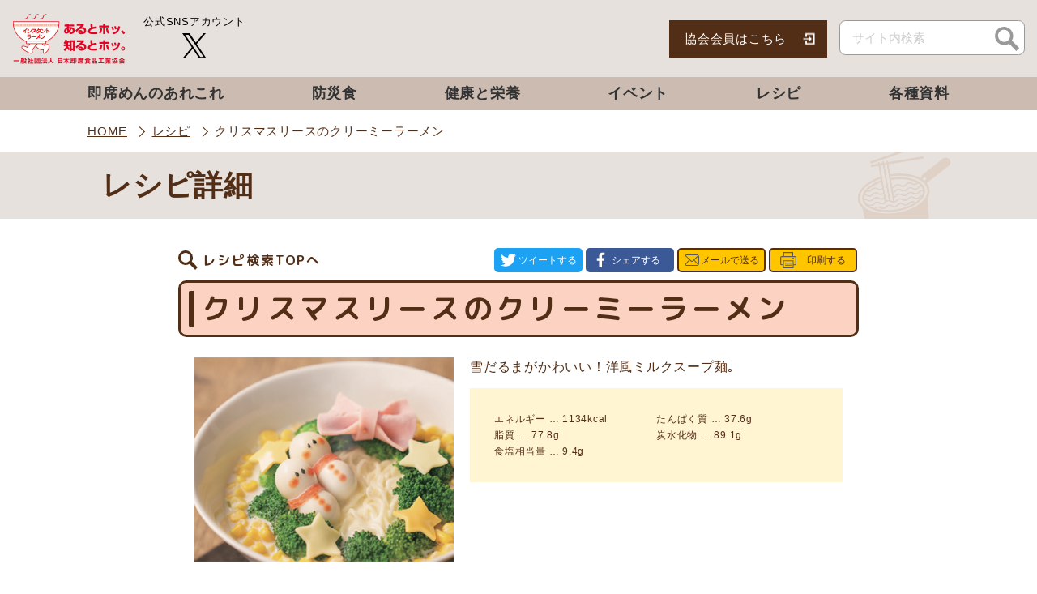

--- FILE ---
content_type: text/html; charset=UTF-8
request_url: https://www.instantramen.or.jp/recipe/1154/
body_size: 9278
content:
<!DOCTYPE html>
<html lang="ja" class="no-js no-svg">
<head>
<meta charset="UTF-8">
<meta name="viewport" content="width=device-width, initial-scale=1">
<link rel="profile" href="http://gmpg.org/xfn/11">
<title>クリスマスリースのクリーミーラーメン | インスタントラーメンナビ</title>

<!-- This site is optimized with the Yoast SEO plugin v11.4 - https://yoast.com/wordpress/plugins/seo/ -->
<meta name="description" content="インスタントラーメンレシピ「クリスマスリースのクリーミーラーメン 」です。"/>
<link rel="canonical" href="https://www.instantramen.or.jp/recipe/1154/" />
<meta property="og:locale" content="ja_JP" />
<meta property="og:type" content="article" />
<meta property="og:title" content="クリスマスリースのクリーミーラーメン | インスタントラーメンナビ" />
<meta property="og:description" content="インスタントラーメンレシピ「クリスマスリースのクリーミーラーメン 」です。" />
<meta property="og:url" content="https://www.instantramen.or.jp/recipe/1154/" />
<meta property="og:site_name" content="インスタントラーメンナビ" />
<meta property="fb:app_id" content="876325742748965" />
<meta property="og:image" content="https://www.instantramen.or.jp/wp-content/uploads/2020/06/a194d3ab895764fe955fddaaf4e06a62.png" />
<meta property="og:image:secure_url" content="https://www.instantramen.or.jp/wp-content/uploads/2020/06/a194d3ab895764fe955fddaaf4e06a62.png" />
<meta property="og:image:width" content="508" />
<meta property="og:image:height" content="400" />
<meta name="twitter:card" content="summary_large_image" />
<meta name="twitter:description" content="インスタントラーメンレシピ「クリスマスリースのクリーミーラーメン 」です。" />
<meta name="twitter:title" content="クリスマスリースのクリーミーラーメン | インスタントラーメンナビ" />
<meta name="twitter:image" content="https://www.instantramen.or.jp/wp-content/uploads/2020/06/a194d3ab895764fe955fddaaf4e06a62.png" />
<script type='application/ld+json' class='yoast-schema-graph yoast-schema-graph--main'>{"@context":"https://schema.org","@graph":[{"@type":"Organization","@id":"https://www.instantramen.or.jp/#organization","name":"","url":"https://www.instantramen.or.jp/","sameAs":[]},{"@type":"WebSite","@id":"https://www.instantramen.or.jp/#website","url":"https://www.instantramen.or.jp/","name":"\u30a4\u30f3\u30b9\u30bf\u30f3\u30c8\u30e9\u30fc\u30e1\u30f3\u30ca\u30d3","publisher":{"@id":"https://www.instantramen.or.jp/#organization"},"potentialAction":{"@type":"SearchAction","target":"https://www.instantramen.or.jp/?s={search_term_string}","query-input":"required name=search_term_string"}},{"@type":"WebPage","@id":"https://www.instantramen.or.jp/recipe/1154/#webpage","url":"https://www.instantramen.or.jp/recipe/1154/","inLanguage":"ja","name":"\u30af\u30ea\u30b9\u30de\u30b9\u30ea\u30fc\u30b9\u306e\u30af\u30ea\u30fc\u30df\u30fc\u30e9\u30fc\u30e1\u30f3 | \u30a4\u30f3\u30b9\u30bf\u30f3\u30c8\u30e9\u30fc\u30e1\u30f3\u30ca\u30d3","isPartOf":{"@id":"https://www.instantramen.or.jp/#website"},"image":{"@type":"ImageObject","@id":"https://www.instantramen.or.jp/recipe/1154/#primaryimage","url":"https://www.instantramen.or.jp/wp-content/uploads/2020/06/a194d3ab895764fe955fddaaf4e06a62.png","width":508,"height":400},"primaryImageOfPage":{"@id":"https://www.instantramen.or.jp/recipe/1154/#primaryimage"},"datePublished":"2020-06-18T05:31:25+00:00","dateModified":"2020-06-18T09:00:13+00:00","description":"\u30a4\u30f3\u30b9\u30bf\u30f3\u30c8\u30e9\u30fc\u30e1\u30f3\u30ec\u30b7\u30d4\u300c\u30af\u30ea\u30b9\u30de\u30b9\u30ea\u30fc\u30b9\u306e\u30af\u30ea\u30fc\u30df\u30fc\u30e9\u30fc\u30e1\u30f3 \u300d\u3067\u3059\u3002"}]}</script>
<!-- / Yoast SEO plugin. -->

<link rel='dns-prefetch' href='//s.w.org' />
		<script type="text/javascript">
			window._wpemojiSettings = {"baseUrl":"https:\/\/s.w.org\/images\/core\/emoji\/12.0.0-1\/72x72\/","ext":".png","svgUrl":"https:\/\/s.w.org\/images\/core\/emoji\/12.0.0-1\/svg\/","svgExt":".svg","source":{"concatemoji":"https:\/\/www.instantramen.or.jp\/wp-includes\/js\/wp-emoji-release.min.js?ver=d099d71b5bd5753174b997bef2e8ae9e"}};
			!function(e,a,t){var n,r,o,i=a.createElement("canvas"),p=i.getContext&&i.getContext("2d");function s(e,t){var a=String.fromCharCode;p.clearRect(0,0,i.width,i.height),p.fillText(a.apply(this,e),0,0);e=i.toDataURL();return p.clearRect(0,0,i.width,i.height),p.fillText(a.apply(this,t),0,0),e===i.toDataURL()}function c(e){var t=a.createElement("script");t.src=e,t.defer=t.type="text/javascript",a.getElementsByTagName("head")[0].appendChild(t)}for(o=Array("flag","emoji"),t.supports={everything:!0,everythingExceptFlag:!0},r=0;r<o.length;r++)t.supports[o[r]]=function(e){if(!p||!p.fillText)return!1;switch(p.textBaseline="top",p.font="600 32px Arial",e){case"flag":return s([55356,56826,55356,56819],[55356,56826,8203,55356,56819])?!1:!s([55356,57332,56128,56423,56128,56418,56128,56421,56128,56430,56128,56423,56128,56447],[55356,57332,8203,56128,56423,8203,56128,56418,8203,56128,56421,8203,56128,56430,8203,56128,56423,8203,56128,56447]);case"emoji":return!s([55357,56424,55356,57342,8205,55358,56605,8205,55357,56424,55356,57340],[55357,56424,55356,57342,8203,55358,56605,8203,55357,56424,55356,57340])}return!1}(o[r]),t.supports.everything=t.supports.everything&&t.supports[o[r]],"flag"!==o[r]&&(t.supports.everythingExceptFlag=t.supports.everythingExceptFlag&&t.supports[o[r]]);t.supports.everythingExceptFlag=t.supports.everythingExceptFlag&&!t.supports.flag,t.DOMReady=!1,t.readyCallback=function(){t.DOMReady=!0},t.supports.everything||(n=function(){t.readyCallback()},a.addEventListener?(a.addEventListener("DOMContentLoaded",n,!1),e.addEventListener("load",n,!1)):(e.attachEvent("onload",n),a.attachEvent("onreadystatechange",function(){"complete"===a.readyState&&t.readyCallback()})),(n=t.source||{}).concatemoji?c(n.concatemoji):n.wpemoji&&n.twemoji&&(c(n.twemoji),c(n.wpemoji)))}(window,document,window._wpemojiSettings);
		</script>
		<style type="text/css">
img.wp-smiley,
img.emoji {
	display: inline !important;
	border: none !important;
	box-shadow: none !important;
	height: 1em !important;
	width: 1em !important;
	margin: 0 .07em !important;
	vertical-align: -0.1em !important;
	background: none !important;
	padding: 0 !important;
}
</style>
	<link rel='stylesheet' id='wp-block-library-css'  href='https://www.instantramen.or.jp/wp-includes/css/dist/block-library/style.min.css?ver=d099d71b5bd5753174b997bef2e8ae9e' type='text/css' media='all' />
<link rel='stylesheet' id='wordpress-popular-posts-css-css'  href='https://www.instantramen.or.jp/wp-content/plugins/wordpress-popular-posts/public/css/wpp.css?ver=4.2.2' type='text/css' media='all' />
<script type='text/javascript'>
/* <![CDATA[ */
var wpp_params = {"sampling_active":"0","sampling_rate":"100","ajax_url":"https:\/\/www.instantramen.or.jp\/wp-json\/wordpress-popular-posts\/v1\/popular-posts\/","ID":"3046","token":"4780c447fe","debug":""};
/* ]]> */
</script>
<script type='text/javascript' src='https://www.instantramen.or.jp/wp-content/plugins/wordpress-popular-posts/public/js/wpp-4.2.0.min.js?ver=4.2.2'></script>
<link rel='https://api.w.org/' href='https://www.instantramen.or.jp/wp-json/' />
<link rel="EditURI" type="application/rsd+xml" title="RSD" href="https://www.instantramen.or.jp/xmlrpc.php?rsd" />
<link rel="wlwmanifest" type="application/wlwmanifest+xml" href="https://www.instantramen.or.jp/wp-includes/wlwmanifest.xml" /> 

<link rel='shortlink' href='https://www.instantramen.or.jp/?p=3046' />
<link rel="alternate" type="application/json+oembed" href="https://www.instantramen.or.jp/wp-json/oembed/1.0/embed?url=https%3A%2F%2Fwww.instantramen.or.jp%2Frecipe%2F1154%2F" />
<link rel="alternate" type="text/xml+oembed" href="https://www.instantramen.or.jp/wp-json/oembed/1.0/embed?url=https%3A%2F%2Fwww.instantramen.or.jp%2Frecipe%2F1154%2F&#038;format=xml" />
<style type="text/css"></style>
<!-- head -->
<link rel="stylesheet" href="https://www.instantramen.or.jp/wp-content/themes/ramen_navi/assets/style/style.css?ver=202412">
<link rel="stylesheet" href="https://www.instantramen.or.jp/wp-content/themes/ramen_navi/assets/style/base.css?ver=202412">
<link rel="stylesheet" href="https://www.instantramen.or.jp/wp-content/themes/ramen_navi/assets/style/recipe.css?202412">
<link rel="stylesheet" href="https://www.instantramen.or.jp/wp-content/themes/ramen_navi/assets/style/appearance.css?202512">

<script type="text/javascript" src="https://www.instantramen.or.jp/wp-content/themes/ramen_navi/assets/script/jquery-3.4.1.min.js"></script>



<script type="text/javascript" src="https://www.instantramen.or.jp/wp-content/themes/ramen_navi/assets/script/iziModal.min.js"></script> 
<script type="text/javascript" src="https://www.instantramen.or.jp/wp-content/themes/ramen_navi/assets/script/common.js?202412"></script>

	
	
	
	
<!-- Global site tag (gtag.js) - Google Analytics --> 
<script async src="https://www.googletagmanager.com/gtag/js?id=UA-63927166-1"></script> 
<script>
	window.dataLayer = window.dataLayer || [];
	function gtag(){dataLayer.push(arguments);}
	gtag('js', new Date());

	gtag('config', 'UA-63927166-1');
</script>
</head>

<body class="recipe-template-default single single-recipe postid-3046">
<div id="root">
<header id="header" class="Header">
    <div class="Layout Header__logoArea">
        <div class="Layout__inner Header__logoAreaInner">
                        <p class="header__logo"> <a href="https://www.instantramen.or.jp" class="Header__logo"> <img src="/wp-content/themes/ramen_navi/assets/images/logo.png" alt="一般社団法人 日本即席食品工業協会 インスタントラーメンナビ"></a> </p>
                        <div class="Header__btnArea">
                
                <div class="Header__SnsImgArea">
                    <p class="Header__SnsTitle">公式SNSアカウント</p>
                    <a href="https://x.com/instantmen" target="_blank"> <img src="/wp-content/themes/ramen_navi/assets/images/icon_x.svg" alt="公式X"></a> </div>
                <div class="Header__burgerBtn js-spBurger" id="menu"></div>
            </div>
            <div class="Header__burgerArea js-burgerArea">
                <div class="navBody">
                    <div class="Header__loginArea">
                        <div class="Header__loginBtn"><a href="https://sokusekikaiin.com/" target="_blank" class="Header__loginLink">協会会員はこちら</a></div>
                    </div>
                    <div class="Header__searchInner">
                        <form role="search" method="get" class="search-form" action="https://www.instantramen.or.jp/">
                            <input type="search" id="search-box" class="Header__searchField" placeholder="サイト内検索" name="s" />
                            <button type="submit" class="Header__searchSubmit"></button>
                        </form>
</div>
<nav class="globalNav">
    <ul class="globalNavList">
        <li class="globalNavIitem"> <a href="https://www.instantramen.or.jp/know/"><span>即席めんのあれこれ</span></a>
            <button class="acOpen"><img src="/wp-content/themes/ramen_navi/assets/images/icon_minus.png" alt="開く"></button>
            <div class="megaMenu">
                <ul class="megaMenuList">
                    <li class="megaMenuItem"><a href="https://www.instantramen.or.jp/know/data/">グラフで見るインスタントラーメン</a></li>
                    <li class="megaMenuItem"><a href="https://www.instantramen.or.jp/know/process/">インスタントラーメンのできるまで</a></li>
                    <li class="megaMenuItem"><a href="https://www.instantramen.or.jp/know/history/">誕生と進化のストーリー</a></li>
                    <li class="megaMenuItem"><a href="https://www.instantramen.or.jp/know/examination/">調査結果で見るインスタントラーメン</a></li>
                </ul>
            </div>
        </li>
        <li class="globalNavIitem"> <a href="https://www.instantramen.or.jp/bousai/"><span>防災食</span></a>
            <button class="acOpen"><img src="/wp-content/themes/ramen_navi/assets/images/icon_minus.png" alt="開閉する"></button>
            <div class="megaMenu">
                <ul class="megaMenuList">
                    <li class="megaMenuItem"><a href="https://www.instantramen.or.jp/bousai/stockpile/">自然災害時の備え</a></li>
                    <li class="megaMenuItem"><a href="https://www.instantramen.or.jp/bousai/rolling-stock/">ローリングストックとは？</a></li>
                    <li class="megaMenuItem"><a href="https://my.ebook5.net/instantramen/bousai2024/" title="別ウィンドウを開きます" target="_blank" rel="noopener noreferrer">冊子で見る：防災食のこと</a></li>
                    <li class="megaMenuItem"><a href="https://youtu.be/LeW_6X__D3M?rel=0" title="別ウィンドウを開きます" target="_blank" rel="noopener noreferrer">動画で見る：災害時の即席めん活用術</a></li>
                </ul>
            </div>
        </li>
        <li class="globalNavIitem"> <a href="https://www.instantramen.or.jp/health/"><span>健康と栄養</span></a>
            <button class="acOpen"><img src="/wp-content/themes/ramen_navi/assets/images/icon_minus.png" alt="開閉する"></button>
            <div class="megaMenu">
                <ul class="megaMenuList">
                    <li class="megaMenuItem"><a href="https://www.instantramen.or.jp/health/nutrition/">カロリーと栄養</a></li>
                    <li class="megaMenuItem"><a href="https://www.instantramen.or.jp/health/lowsalt/">塩分が気になる方へ</a></li>
                    <li class="megaMenuItem"><a href="https://www.instantramen.or.jp/health/quality/">品質と安全</a></li>
                    <li class="megaMenuItem"><a href="https://www.instantramen.or.jp/health/additive/">添加物について</a></li>
                </ul>
            </div>
        </li>
        <li class="globalNavIitem"> <a href="https://www.instantramen.or.jp/event/"><span>イベント</span></a>
            <button class="acOpen"><img src="/wp-content/themes/ramen_navi/assets/images/icon_minus.png" alt="開閉する"></button>
            <div class="megaMenu">
              <ul class="megaMenuList">
				  <li class="megaMenuItem">
                  <a href="https://www.instantramen.or.jp/event_school/">
                  小学生レシピコンクール</a></li>
				  <li class="megaMenuItem">
                  <a href="https://www.instantramen.or.jp/taberepo5-result/">たべれぽ投稿キャンペーン</a></li>
                <li class="megaMenuItem"><a href="https://www.instantramen.or.jp/rally/">即席めんクイズラリー</a></li>
                <li class="megaMenuItem">
                  <a href="https://www.instantramen.or.jp/originalcontest/">                  オリジナル料理コンテスト</a></li>
                <li class="megaMenuItem"><a href="https://www.instantramen.or.jp/enjoy/bousaikokutai/">ぼうさいこくたい</a></li>
                <li class="megaMenuItem">
                  <a href="https://www.instantramen.or.jp/enjoy/hobbycook2025/">                  ホビークッキングフェア</a></li>
                
              </ul>
            </div>
        </li>
        <li class="globalNavIitem"> <a href="https://www.instantramen.or.jp/recipe/"><span>レシピ</span></a>
            <button class="acOpen"><img src="/wp-content/themes/ramen_navi/assets/images/icon_minus.png" alt="開閉する"></button>
            <div class="megaMenu">
                <ul class="megaMenuList">
                    <li class="megaMenuItem"><a href="https://www.instantramen.or.jp/kurashirurecipe/">美味しいレシピ動画公開中！</a></li>
					<li class="megaMenuItem"><a href="https://www.instantramen.or.jp/wp-content/themes/ramen_navi/assets/images/recipe/recipebook_06.pdf" title="PDFを開きます" target="_blank" rel="noopener noreferrer">簡単おいしいアレンジレシピNO.6</a></li>
                    <li class="megaMenuItem"><a href="https://www.instantramen.or.jp/wp-content/themes/ramen_navi/assets/images/recipe/recipebook_05.pdf" title="PDFを開きます" target="_blank" rel="noopener noreferrer">簡単おいしいアレンジレシピNO.5</a></li>
                    <li class="megaMenuItem"><a href="https://www.instantramen.or.jp/wp-content/themes/ramen_navi/assets/images/recipe/recipebook_04.pdf" title="PDFを開きます" target="_blank" rel="noopener noreferrer">簡単おいしいアレンジレシピNO.4</a></li>
                    <li class="megaMenuItem"><a href="https://www.instantramen.or.jp/wp-content/themes/ramen_navi/assets/images/recipe/recipebook_03.pdf" title="PDFを開きます" target="_blank" rel="noopener noreferrer">簡単おいしいアレンジレシピNO.3</a></li>
                    <li class="megaMenuItem"><a href="https://www.instantramen.or.jp/wp-content/themes/ramen_navi/assets/images/recipe/recipebook_02.pdf" title="PDFを開きます" target="_blank" rel="noopener noreferrer">簡単おいしいアレンジレシピNO.2</a></li>
                    <li class="megaMenuItem"><a href="https://www.instantramen.or.jp/wp-content/themes/ramen_navi/assets/images/recipe/recipebook_01.pdf" title="PDFを開きます" target="_blank" rel="noopener noreferrer">簡単おいしいアレンジレシピNO.1</a></li>
                    <li class="megaMenuItem"><a href="https://www.instantramen.or.jp/recipe/#AnchorRecipe">レシピ検索</a></li>
                </ul>
            </div>
        </li>
        <li class="globalNavIitem"> <a href="https://www.instantramen.or.jp/document/"><span>各種資料</span></a> </li>
    </ul>
</nav><p class="navLinkAbout"><a href="/about/">日本即席食品工業協会について</a></p>
                    <div class="Header__SnsImgArea">
                        <p class="Header__SnsTitle">公式SNSアカウント</p>
                        <a href="https://x.com/instantmen" target="_blank"> <img src="/wp-content/themes/ramen_navi/assets/images/icon_x.svg" alt="公式X"> </a> </div>
                </div>
            </div>
        </div>
    </div>
        <nav class="globalNav">
    <ul class="globalNavList">
        <li class="globalNavIitem"> <a href="https://www.instantramen.or.jp/know/"><span>即席めんのあれこれ</span></a>
            <button class="acOpen"><img src="/wp-content/themes/ramen_navi/assets/images/icon_minus.png" alt="開く"></button>
            <div class="megaMenu">
                <ul class="megaMenuList">
                    <li class="megaMenuItem"><a href="https://www.instantramen.or.jp/know/data/">グラフで見るインスタントラーメン</a></li>
                    <li class="megaMenuItem"><a href="https://www.instantramen.or.jp/know/process/">インスタントラーメンのできるまで</a></li>
                    <li class="megaMenuItem"><a href="https://www.instantramen.or.jp/know/history/">誕生と進化のストーリー</a></li>
                    <li class="megaMenuItem"><a href="https://www.instantramen.or.jp/know/examination/">調査結果で見るインスタントラーメン</a></li>
                </ul>
            </div>
        </li>
        <li class="globalNavIitem"> <a href="https://www.instantramen.or.jp/bousai/"><span>防災食</span></a>
            <button class="acOpen"><img src="/wp-content/themes/ramen_navi/assets/images/icon_minus.png" alt="開閉する"></button>
            <div class="megaMenu">
                <ul class="megaMenuList">
                    <li class="megaMenuItem"><a href="https://www.instantramen.or.jp/bousai/stockpile/">自然災害時の備え</a></li>
                    <li class="megaMenuItem"><a href="https://www.instantramen.or.jp/bousai/rolling-stock/">ローリングストックとは？</a></li>
                    <li class="megaMenuItem"><a href="https://my.ebook5.net/instantramen/bousai2024/" title="別ウィンドウを開きます" target="_blank" rel="noopener noreferrer">冊子で見る：防災食のこと</a></li>
                    <li class="megaMenuItem"><a href="https://youtu.be/LeW_6X__D3M?rel=0" title="別ウィンドウを開きます" target="_blank" rel="noopener noreferrer">動画で見る：災害時の即席めん活用術</a></li>
                </ul>
            </div>
        </li>
        <li class="globalNavIitem"> <a href="https://www.instantramen.or.jp/health/"><span>健康と栄養</span></a>
            <button class="acOpen"><img src="/wp-content/themes/ramen_navi/assets/images/icon_minus.png" alt="開閉する"></button>
            <div class="megaMenu">
                <ul class="megaMenuList">
                    <li class="megaMenuItem"><a href="https://www.instantramen.or.jp/health/nutrition/">カロリーと栄養</a></li>
                    <li class="megaMenuItem"><a href="https://www.instantramen.or.jp/health/lowsalt/">塩分が気になる方へ</a></li>
                    <li class="megaMenuItem"><a href="https://www.instantramen.or.jp/health/quality/">品質と安全</a></li>
                    <li class="megaMenuItem"><a href="https://www.instantramen.or.jp/health/additive/">添加物について</a></li>
                </ul>
            </div>
        </li>
        <li class="globalNavIitem"> <a href="https://www.instantramen.or.jp/event/"><span>イベント</span></a>
            <button class="acOpen"><img src="/wp-content/themes/ramen_navi/assets/images/icon_minus.png" alt="開閉する"></button>
            <div class="megaMenu">
              <ul class="megaMenuList">
				  <li class="megaMenuItem">
                  <a href="https://www.instantramen.or.jp/event_school/">
                  小学生レシピコンクール</a></li>
				  <li class="megaMenuItem">
                  <a href="https://www.instantramen.or.jp/taberepo5-result/">たべれぽ投稿キャンペーン</a></li>
                <li class="megaMenuItem"><a href="https://www.instantramen.or.jp/rally/">即席めんクイズラリー</a></li>
                <li class="megaMenuItem">
                  <a href="https://www.instantramen.or.jp/originalcontest/">                  オリジナル料理コンテスト</a></li>
                <li class="megaMenuItem"><a href="https://www.instantramen.or.jp/enjoy/bousaikokutai/">ぼうさいこくたい</a></li>
                <li class="megaMenuItem">
                  <a href="https://www.instantramen.or.jp/enjoy/hobbycook2025/">                  ホビークッキングフェア</a></li>
                
              </ul>
            </div>
        </li>
        <li class="globalNavIitem"> <a href="https://www.instantramen.or.jp/recipe/"><span>レシピ</span></a>
            <button class="acOpen"><img src="/wp-content/themes/ramen_navi/assets/images/icon_minus.png" alt="開閉する"></button>
            <div class="megaMenu">
                <ul class="megaMenuList">
                    <li class="megaMenuItem"><a href="https://www.instantramen.or.jp/kurashirurecipe/">美味しいレシピ動画公開中！</a></li>
					<li class="megaMenuItem"><a href="https://www.instantramen.or.jp/wp-content/themes/ramen_navi/assets/images/recipe/recipebook_06.pdf" title="PDFを開きます" target="_blank" rel="noopener noreferrer">簡単おいしいアレンジレシピNO.6</a></li>
                    <li class="megaMenuItem"><a href="https://www.instantramen.or.jp/wp-content/themes/ramen_navi/assets/images/recipe/recipebook_05.pdf" title="PDFを開きます" target="_blank" rel="noopener noreferrer">簡単おいしいアレンジレシピNO.5</a></li>
                    <li class="megaMenuItem"><a href="https://www.instantramen.or.jp/wp-content/themes/ramen_navi/assets/images/recipe/recipebook_04.pdf" title="PDFを開きます" target="_blank" rel="noopener noreferrer">簡単おいしいアレンジレシピNO.4</a></li>
                    <li class="megaMenuItem"><a href="https://www.instantramen.or.jp/wp-content/themes/ramen_navi/assets/images/recipe/recipebook_03.pdf" title="PDFを開きます" target="_blank" rel="noopener noreferrer">簡単おいしいアレンジレシピNO.3</a></li>
                    <li class="megaMenuItem"><a href="https://www.instantramen.or.jp/wp-content/themes/ramen_navi/assets/images/recipe/recipebook_02.pdf" title="PDFを開きます" target="_blank" rel="noopener noreferrer">簡単おいしいアレンジレシピNO.2</a></li>
                    <li class="megaMenuItem"><a href="https://www.instantramen.or.jp/wp-content/themes/ramen_navi/assets/images/recipe/recipebook_01.pdf" title="PDFを開きます" target="_blank" rel="noopener noreferrer">簡単おいしいアレンジレシピNO.1</a></li>
                    <li class="megaMenuItem"><a href="https://www.instantramen.or.jp/recipe/#AnchorRecipe">レシピ検索</a></li>
                </ul>
            </div>
        </li>
        <li class="globalNavIitem"> <a href="https://www.instantramen.or.jp/document/"><span>各種資料</span></a> </li>
    </ul>
</nav>    </header>
<main id="main">

  <div class="Breadcrumb">
        <ul>
      <li> <a href="https://www.instantramen.or.jp">HOME</a> </li>
      <li> <a href="https://www.instantramen.or.jp/recipe/">レシピ</a> </li>
      <li>
        クリスマスリースのクリーミーラーメン      </li>
    </ul>
  </div>



<article class="l-contentBody catRecipe">
	<div class="pageTitleWrap">
		<p class="pageTitle">
			<span>レシピ詳細</span>
		</p>
	</div>


<!-- ページタイトル -->
<section class="Layout RecipeDetail">
	<div class="Layout__article">

		<div class="RecipeDetail__headWrapper">

			<div class="SearchLink RecipeDetail__searchLink">
				<a class="SearchLink__link" href="https://www.instantramen.or.jp/recipe/">レシピ検索TOPへ</a>
			</div>
			<!-- / .SearchLink -->

			<div class="SnsList RecipeDetail__snsList">
				<ul class="SnsList__list">
					<li class="SnsList__item">

						<a href="https://twitter.com/intent/tweet?text=「クリスマスリースのクリーミーラーメン」です%0a&url=https://www.instantramen.or.jp/recipe/1154/" class="SnsList__link -tw  js-sns-tweet" target="_blank">
							<span class="SnsList__text">
								ツイートする
							</span>
						</a>
					</li>
					<li class="SnsList__item">
						<a href="https://www.facebook.com/share.php?u=https://www.instantramen.or.jp/recipe/1154/" target="_blank" class="SnsList__link -fb">
							<span class="SnsList__text">
								シェアする
							</span>
						</a>
					</li>
					<li class="SnsList__item -line sp">
						<a class="SnsList__link -line" href="https://social-plugins.line.me/lineit/share?url=https://www.instantramen.or.jp/recipe/1154/" target="_blank">
							<span class="SnsList__text">
								ラインで送る
							</span>
						</a>
					</li>
					<li class="SnsList__item">
						<a class="SnsList__link -mail" href="mailto:?body=%3C+Instantramen+Navi+-recipe-+%3E%0d%0a%E3%82%AF%E3%83%AA%E3%82%B9%E3%83%9E%E3%82%B9%E3%83%AA%E3%83%BC%E3%82%B9%E3%81%AE%E3%82%AF%E3%83%AA%E3%83%BC%E3%83%9F%E3%83%BC%E3%83%A9%E3%83%BC%E3%83%A1%E3%83%B3%0d%0ahttps://www.instantramen.or.jp/recipe/1154/">
							<span class="SnsList__text">
								メールで送る
							</span>
						</a>
					</li>
					<li class="SnsList__item pc">
						<a class="SnsList__link -print" onclick="window.print();">
							<span class="SnsList__text">
								印刷する
							</span>
						</a>
					</li>
				</ul>
			</div>
			<!-- / .SnsList -->

		</div>
		<!-- / .RecipeDetail__headWrapper -->

		<h1 class="TitleDeco4 -orange -large">
			<span class="TitleDeco4__text">クリスマスリースのクリーミーラーメン</span>
		</h1>
		<!-- /.TitleDeco4 -->


		<div class="RecipeDetail__wrapper">

			<div class="RecipeDetail__area1">

				<div class="RecipeDetail__lead">
					<!-- 提供元のスタイル追加！ -->
					
					<p class="RecipeDetail__leadText">雪だるまがかわいい！洋風ミルクスープ麺｡</p>				</div>


				
				<figure class="RecipeDetail__figure">
					<img class="RecipeDetail__img" src="https://www.instantramen.or.jp/wp-content/uploads/2020/06/a194d3ab895764fe955fddaaf4e06a62-508x400.png" alt="">
				</figure>


								<ul class="RecipeDetail__list1"><li class="RecipeDetail__item1">エネルギー … 1134kcal</li><li class="RecipeDetail__item1">たんぱく質 … 37.6g</li><li class="RecipeDetail__item1">脂質 … 77.8g</li><li class="RecipeDetail__item1">炭水化物 … 89.1g</li><li class="RecipeDetail__item1">食塩相当量 … 9.4g</li>				</ul>			</div>
			<!-- / .RecipeDetail__area1 -->

			<div class="RecipeDetail__wrapper2">
				<div class="RecipeDetail__area2">
					<h3 class="Title3 -pink">
						<span class="Title3__text">材料（1人前）</span>
					</h3>
					<!-- /.Title3 -->

					<ul class="RecipeDetail__list2">
						<li class="RecipeDetail__item2">即席めん（しお味）…1袋</li><li class="RecipeDetail__item2">【リボンハム】</li><li class="RecipeDetail__item2">ロースハム…1枚</li><li class="RecipeDetail__item2">スパゲティ(揚げ・3cm）…1本</li><li class="RecipeDetail__item2">【星チーズ】</li><li class="RecipeDetail__item2">スライスチーズ （とろけないタイプ）…1枚</li><li class="RecipeDetail__item2">スライスチェダーチーズ…1枚</li><li class="RecipeDetail__item2">【雪だるま】</li><li class="RecipeDetail__item2">うずらの卵の水煮…4個</li><li class="RecipeDetail__item2">カニカマ…1本</li><li class="RecipeDetail__item2">黒いりごま…4粒</li><li class="RecipeDetail__item2">ケチャップ･マヨネーズ…適量</li><li class="RecipeDetail__item2">スパゲティ（揚げ・2cm）…2本</li><li class="RecipeDetail__item2">添付のスープ…1袋</li><li class="RecipeDetail__item2">お湯…300ml</li><li class="RecipeDetail__item2">牛乳…200ml</li><li class="RecipeDetail__item2">有塩バター…10g</li><li class="RecipeDetail__item2">ブロッコリー…80g</li><li class="RecipeDetail__item2">水…大さじ1</li><li class="RecipeDetail__item2">コーンの水煮…20g</li>
					</ul>
				</div>

				<div class="RecipeDetail__area3">
					<h3 class="Title3 -pink">
						<span class="Title3__text">作り方</span>
					</h3>

					<ul class="RecipeDetail__list3">
						<li class="RecipeDetail__item3">ブロッコリーは小房に切り分けておく。カニカマは、赤い部分を5mm幅に割いておく。</li><li class="RecipeDetail__item3">【リボンハム】ハムの上下左右を切り落とし6cm四方の正方形にする。端から1cmを切り落とす。残りを真ん中がひだになるよう摘み、切り落としたハムで巻いてスパゲティでとめる。<br />
【星チーズ】スライスチーズとスライスチェダーチー ズを星型でぬく。<br />
【雪だるま】うずらの卵の水煮は上を薄く切り落とす。断面の1つにスパゲティを刺し、切り口が合うようにしてとめる。カニカマを巻き、マフラーを作る。マヨネーズと黒いりごまで2個のうずらの卵に目をつけて、ケチャップでほっぺとボタンを作る。同 様にもう一つ作る。ブロッコリーを耐熱ボウルに入れ、水を加えラップをして600Wの電子レンジで1分加熱し、粗熱を取る。</li><li class="RecipeDetail__item3">鍋にお湯、有塩バターを入れ強火で沸騰させ、麺を入れてパッケージの表記時間通りに茹でる。</li><li class="RecipeDetail__item3">弱火にし、添付のスープ、牛乳を入れ加熱し、牛乳が温まったら火から下ろす。</li><li class="RecipeDetail__item3">器に盛り付け、2とコーンの水煮をのせて完成です。</li>					</ul>
				</div>
			</div>
		</div>
	</div>
</section>
</article>

<script type='text/javascript' src='https://www.instantramen.or.jp/wp-includes/js/wp-embed.min.js?ver=d099d71b5bd5753174b997bef2e8ae9e'></script>


</main>
<!-- /#main -->


<footer class="footer contentsWrapper">
	<div class="footerInner">
		<div class="footerGrid">
		<p class="footerBox footerLogo">
			<a href="/"><img src="/wp-content/themes/ramen_navi/assets/images/logo_footer.svg" alt="一般社団法人 日本即席食品工業協会 インスタントラーメンナビ"></a></p>
		<div class="footerBox aboutLink">
			<h2 class="footerTitle"><a href="/about/">日本即席食品工業協会について</a></h2>
			<div class="footerBoxList">
			<ul>
				<li><p class="bar"><a href="/about/organization/">基本情報</a></p>
					<ul class="footerBoxLowerList">
						<li class="dot"><a href="/about/member02/">会員名簿</a></li>
						<li class="dot"><a href="/about/member01/">役員名簿</a></li>
						<li class="dot"><a href="/wp-content/themes/ramen_navi/assets/images/organization/articlesofincorporation.pdf" target="_blank" rel="noopener noreferrer">定款</a></li>
						<li class="dot"><a href="/wp-content/themes/ramen_navi/assets/images/organization/generalmeeting.pdf" target="_blank" rel="noopener noreferrer">総会資料</a></li>
					</ul>
				</li>
				<li class="bar single"><a href="/about/message/">新理事長就任挨拶</a></li>
			</ul>
			<ul>
				<li class="bar single"><a href="https://my.ebook5.net/instantramen/60years/" target="_blank" rel="noopener noreferrer">60年のあゆみ</a></li>
				<li><p class="bar"><a href="/about/50thhistory/">競争と協調の50年</a></p>
					<ul class="footerBoxLowerList">
						<li class="dot"><a href="/instantramen_data/about/50thhistory/00_contents.pdf" target="_blank" rel="noopener noreferrer">本編</a></li>
						<li class="dot"><a href="/instantramen_data/about/50thhistory/00_document.pdf" target="_blank" rel="noopener noreferrer">資料</a></li>
					</ul>
				</li>
			</ul>
		</div>
		</div>
		<div class="footerBox torikumiLink">
			<h2 class="footerTitle"><a href="/about/#torikumi">協会の取り組み</a></h2>
			<ul>
				<li class="bar"><a href="https://my.ebook5.net/instantramen/visionstatement/" target="_blank" rel="noopener noreferrer">ビジョンステートメント</a></li>
				<li class="bar"><a href="/about/action-plan/">物流の適正化・生産性向上に向けた<span>即席めん業界の自主行動計画</span></a></li>
				<li class="bar"><a href="/about/logistics/">即席めん業界における物流標準化<span>ガイドライン</span></a></li>
				<li class="bar"><a href="/about/environment/">環境対策自主行動計画</a></li>
				<li class="bar"><a href="/about/customer/declaration/">消費者志向自主宣言</a></li>
				<li class="bar"><a href="/about/health/">即席めんにおける「健康と栄養」の取組方針について</a></li>
			</ul>
		</div>
		<div class="footerBox otherLink">
			<ul>
				<li class="bar"><a href="/privacy/">運用方針</a></li>
				<li class="bar"><a href="/link/">関連リンク</a></li>
				<li class="bar"><a href="/news/">NEWS一覧</a></li>
				<li class="bar"><a href="https://x.com/instantmen" target="_blank" rel="noopener noreferrer">公式X</a></li>
				<li class="bar contactLink"><a href="/form/">お問い合わせ</a></li>
			</ul>
		</div>      
	</div>
	<small class="copyRight">Copyright©︎一般社団法人 日本即席食品工業協会</small>
	<p class="btnBack"><a href="#"><span class="dli-chevron-up"></span>
		BACK TO TOP</a></p>
	</div>
</footer>
<!-- /.Footer -->


</div>
<!-- /#root -->

<link href="//fonts.googleapis.com/css?family=M+PLUS+Rounded+1c:500,700&display=swap&subset=japanese" rel="stylesheet">

<script>
$(function() {
	let $snsBtnFb, $snsBtnTw, $snsBtnLn, linkFb, linkTw, linkLn, pageURL, pageTitle;
	$snsBtnFb = $('.Footer_snsLink.-facebook');
	$snsBtnTw = $('.Footer_snsLink.-twitter');
	pageURL = location.href ;
	pageTitle = encodeURI(document.title);
	linkFb = 'http://www.facebook.com/sharer.php?u=' + pageURL;
	linkTw = 'http://twitter.com/share?url=' + pageURL + '&text=' + pageTitle;
	$snsBtnFb.attr('href', linkFb);
	$snsBtnTw.attr('href', linkTw);
});


function moveotherLinkForMobile() {
		var mobileWidth = 768; 
		if (window.innerWidth <= mobileWidth) {
			var otherLink = document.querySelector(".otherLink");
			var torikumiLink = document.querySelector(".torikumiLink");
			
			if (otherLink && torikumiLink) {
				torikumiLink.parentNode.insertBefore(otherLink, torikumiLink.nextElementSibling);
			}
		}
	}
	window.addEventListener('resize', moveotherLinkForMobile);
	window.addEventListener('load', moveotherLinkForMobile);
</script>

</body>
</html>


--- FILE ---
content_type: text/css
request_url: https://www.instantramen.or.jp/wp-content/themes/ramen_navi/assets/style/style.css?ver=202412
body_size: 80912
content:
@charset "UTF-8";
/*
	Theme Name: ramen_navi
	Author: em.inc
	Version:
*/ :root {
    --font01: 'M PLUS Rounded 1c', sans-serif;
    --col-brown01: #452f1d;
    --headerH: 75px;
}
/*!
 * ress.css • v1.2.2
 * MIT License
 * github.com/filipelinhares/ress
 */
/* # =================================================================
   # Global selectors
   # ================================================================= */
html {
    -webkit-box-sizing: border-box;
    box-sizing: border-box;
    overflow-y: scroll;
    -webkit-text-size-adjust: 100%;
}
*, ::before, ::after {
    background-repeat: no-repeat;
    -webkit-box-sizing: inherit;
    box-sizing: inherit;
}
::before, ::after {
    text-decoration: inherit;
    vertical-align: inherit;
}
* {
    padding: 0;
    margin: 0;
}
/* # =================================================================
   # General elements
   # ================================================================= */
/* Add the correct display in iOS 4-7.*/
audio:not([controls]) {
    display: none;
    height: 0;
}
hr {
    overflow: visible;
    /* Show the overflow in Edge and IE */
}
/*
* Correct `block` display not defined for any HTML5 element in IE 8/9
* Correct `block` display not defined for `details` or `summary` in IE 10/11
* and Firefox
* Correct `block` display not defined for `main` in IE 11
*/
article, aside, details, figcaption, figure, footer, header, main, menu, nav, section, summary {
    display: block;
}
summary {
    display: list-item;
    /* Add the correct display in all browsers */
}
small {
    font-size: 80%;
    /* Set font-size to 80% in `small` elements */
}
[hidden], template {
    display: none;
    /* Add the correct display in IE */
}
abbr[title] {
    border-bottom: 1px dotted;
    /* Add a bordered underline effect in all browsers */
    text-decoration: none;
    /* Remove text decoration in Firefox 40+ */
}
a {
    background-color: transparent;
    /* Remove the gray background on active links in IE 10 */
    -webkit-text-decoration-skip: objects;
    /* Remove gaps in links underline in iOS 8+ and Safari 8+ */
}
a:active, a:hover {
    outline-width: 0;
    /* Remove the outline when hovering in all browsers */
}
code, kbd, pre, samp {
    font-family: monospace, monospace;
    /* Specify the font family of code elements */
}
b, strong {
    font-weight: bolder;
    /* Correct style set to `bold` in Edge 12+, Safari 6.2+, and Chrome 18+ */
}
dfn {
    font-style: italic;
    /* Address styling not present in Safari and Chrome */
}
/* Address styling not present in IE 8/9 */
mark {
    background-color: #ff0;
    color: #000;
}
/* https://gist.github.com/unruthless/413930 */
sub, sup {
    font-size: 75%;
    line-height: 0;
    position: relative;
    vertical-align: baseline;
}
sub {
    bottom: -0.25em;
}
sup {
    top: -0.5em;
}
/* # =================================================================
   # Forms
   # ================================================================= */
input {
    border-radius: 0;
}
/* Apply cursor pointer to button elements */
button, [type="button"], [type="reset"], [type="submit"], [role="button"] {
    cursor: pointer;
}
/* Replace pointer cursor in disabled elements */
[disabled] {
    cursor: default;
}
[type="number"] {
    width: auto;
    /* Firefox 36+ */
}
[type="search"] {
    -webkit-appearance: textfield;
    /* Safari 8+ */
}
[type="search"]::-webkit-search-cancel-button, [type="search"]::-webkit-search-decoration {
    -webkit-appearance: none;
    /* Safari 8 */
}
textarea {
    overflow: auto;
    /* Internet Explorer 11+ */
    resize: vertical;
    /* Specify textarea resizability */
}
button, input, optgroup, select, textarea {
    font: inherit;
    /* Specify font inheritance of form elements */
}
optgroup {
    font-weight: bold;
    /* Restore the font weight unset by the previous rule. */
}
button {
    overflow: visible;
    /* Address `overflow` set to `hidden` in IE 8/9/10/11 */
}
/* Remove inner padding and border in Firefox 4+ */
button::-moz-focus-inner, [type="button"]::-moz-focus-inner, [type="reset"]::-moz-focus-inner, [type="submit"]::-moz-focus-inner {
    border-style: none;
    padding: 0;
}
/* Replace focus style removed in the border reset above */
button:-moz-focusring, [type="button"]::-moz-focus-inner, [type="reset"]::-moz-focus-inner, [type="submit"]::-moz-focus-inner {
    outline: 1px dotted ButtonText;
}
button, html [type="button"], [type="reset"], [type="submit"] {
    -webkit-appearance: button;
    /* Correct the inability to style clickable types in iOS */
}
button, select {
    text-transform: none;
    /* Firefox 40+, Internet Explorer 11- */
}
/* Remove the default button styling in all browsers */
button, input, select, textarea {
    background-color: transparent;
    border-style: none;
    color: inherit;
}
/* Style select like a standard input */
select {
    -moz-appearance: none;
    /* Firefox 36+ */
    -webkit-appearance: none;
    /* Chrome 41+ */
}
select::-ms-expand {
    display: none;
    /* Internet Explorer 11+ */
}
select::-ms-value {
    color: currentColor;
    /* Internet Explorer 11+ */
}
legend {
    border: 0;
    /* Correct `color` not being inherited in IE 8/9/10/11 */
    color: inherit;
    /* Correct the color inheritance from `fieldset` elements in IE */
    display: table;
    /* Correct the text wrapping in Edge and IE */
    max-width: 100%;
    /* Correct the text wrapping in Edge and IE */
    white-space: normal;
    /* Correct the text wrapping in Edge and IE */
}
::-webkit-file-upload-button {
    -webkit-appearance: button;
    /* Correct the inability to style clickable types in iOS and Safari */
    font: inherit;
    /* Change font properties to `inherit` in Chrome and Safari */
}
[type="search"] {
    -webkit-appearance: textfield;
    /* Correct the odd appearance in Chrome and Safari */
    outline-offset: -2px;
    /* Correct the outline style in Safari */
}
/* # =================================================================
   # Specify media element style
   # ================================================================= */
img {
    border-style: none;
    /* Remove border when inside `a` element in IE 8/9/10 */
}
/* Add the correct vertical alignment in Chrome, Firefox, and Opera */
progress {
    vertical-align: baseline;
}
svg:not(:root) {
    overflow: hidden;
    /* Internet Explorer 11- */
}
audio, canvas, progress, video {
    display: inline-block;
    /* Internet Explorer 11+, Windows Phone 8.1+ */
}
/* # =================================================================
   # Accessibility
   # ================================================================= */
/* Specify the progress cursor of updating elements */
[aria-busy="true"] {
    cursor: progress;
}
/* Specify the pointer cursor of trigger elements */
[aria-controls] {
    cursor: pointer;
}
/* Specify the unstyled cursor of disabled, not-editable, or otherwise inoperable elements */
[aria-disabled] {
    cursor: default;
}
/* # =================================================================
   # Selection
   # ================================================================= */
/* Specify text selection background color and omit drop shadow */ ::-moz-selection {
    background-color: #b3d4fc;
    /* Required when declaring ::selection */
    color: #000;
    text-shadow: none;
}
::selection {
    background-color: #b3d4fc;
    /* Required when declaring ::selection */
    color: #000;
    text-shadow: none;
}
/*
* iziModal | v1.6.0
* http://izimodal.marcelodolce.com
* by Marcelo Dolce.
*/
.iziModal {
    display: none;
    position: fixed;
    top: 0;
    bottom: 0;
    left: 0;
    right: 0;
    margin: auto;
    background: #FFF;
    -webkit-box-shadow: 0 0 8px rgba(0, 0, 0, 0.3);
    box-shadow: 0 0 8px rgba(0, 0, 0, 0.3);
    -webkit-transition: margin-top 0.3s ease, height 0.3s ease;
    transition: margin-top 0.3s ease, height 0.3s ease;
    -webkit-transform: translateZ(0);
    transform: translateZ(0);
    -webkit-box-sizing: border-box;
    box-sizing: border-box;
}
.iziModal * {
    -webkit-box-sizing: border-box;
    box-sizing: border-box;
    -webkit-font-smoothing: antialiased;
}
.iziModal::after {
    content: '';
    width: 100%;
    height: 0px;
    opacity: 0;
    position: absolute;
    left: 0;
    bottom: 0;
    z-index: 1;
    background: -webkit-gradient(linear, left top, left bottom, from(rgba(0, 0, 0, 0)), to(rgba(0, 0, 0, 0.35)));
    background: linear-gradient(to bottom, rgba(0, 0, 0, 0) 0%, rgba(0, 0, 0, 0.35) 100%);
    filter: progid:DXImageTransform.Microsoft.gradient(startColorstr='#00000000', endColorstr='#59000000', GradientType=0);
    -webkit-transition: height 0.3s ease-in-out, opacity 0.3s ease-in-out;
    transition: height 0.3s ease-in-out, opacity 0.3s ease-in-out;
    pointer-events: none;
}
.iziModal.hasShadow::after {
    height: 30px;
    opacity: 1;
}
.iziModal .iziModal-progressbar {
    position: absolute;
    left: 0;
    top: 0px;
    width: 100%;
    z-index: 1;
}
.iziModal .iziModal-progressbar > div {
    height: 2px;
    width: 100%;
}
.iziModal .iziModal-header {
    background: #88A0B9;
    padding: 14px 18px 15px 18px;
    -webkit-box-shadow: inset 0 -10px 15px -12px rgba(0, 0, 0, 0.3), 0 0 0px #555;
    box-shadow: inset 0 -10px 15px -12px rgba(0, 0, 0, 0.3), 0 0 0px #555;
    overflow: hidden;
    position: relative;
    z-index: 10;
}
.iziModal .iziModal-header-icon {
    font-size: 40px;
    color: rgba(255, 255, 255, 0.5);
    padding: 0 15px 0 0;
    margin: 0;
    float: left;
}
.iziModal .iziModal-header-title {
    color: #FFF;
    font-size: 18px;
    font-weight: 600;
    line-height: 1.3;
}
.iziModal .iziModal-header-subtitle {
    color: rgba(255, 255, 255, 0.6);
    font-size: 12px;
    line-height: 1.45;
}
.iziModal .iziModal-header-title, .iziModal .iziModal-header-subtitle {
    display: block;
    margin: 0;
    padding: 0;
    font-family: 'Lato', Arial;
    white-space: nowrap;
    overflow: hidden;
    text-overflow: ellipsis;
    text-align: left;
}
.iziModal .iziModal-header-buttons {
    position: absolute;
    top: 50%;
    right: 10px;
    margin: -17px 0 0 0;
}
.iziModal .iziModal-button {
    display: block;
    float: right;
    z-index: 2;
    outline: none;
    height: 34px;
    width: 34px;
    border: 0;
    padding: 0;
    margin: 0;
    opacity: 0.3;
    border-radius: 50%;
    -webkit-transition: opacity 0.5s ease, -webkit-transform 0.5s cubic-bezier(0.16, 0.81, 0.32, 1);
    transition: opacity 0.5s ease, -webkit-transform 0.5s cubic-bezier(0.16, 0.81, 0.32, 1);
    transition: transform 0.5s cubic-bezier(0.16, 0.81, 0.32, 1), opacity 0.5s ease;
    transition: transform 0.5s cubic-bezier(0.16, 0.81, 0.32, 1), opacity 0.5s ease, -webkit-transform 0.5s cubic-bezier(0.16, 0.81, 0.32, 1);
    background-size: 67% !important;
    -webkit-tap-highlight-color: rgba(0, 0, 0, 0);
    -webkit-tap-highlight-color: transparent;
    /* For some Androids */
}
.iziModal .iziModal-button-close {
    background: url("[data-uri]") no-repeat 50% 50%;
}
.iziModal .iziModal-button-fullscreen {
    background: url("[data-uri]") no-repeat 50% 50%;
}
.iziModal.isFullscreen .iziModal-button-fullscreen {
    background: url("[data-uri]") no-repeat 50% 50%;
}
.iziModal .iziModal-button-close:hover {
    -webkit-transform: rotate(180deg);
    transform: rotate(180deg);
}
.iziModal .iziModal-button:hover {
    opacity: 0.8;
}
.iziModal .iziModal-header.iziModal-noSubtitle {
    height: auto;
    padding: 10px 15px 12px 15px;
}
.iziModal .iziModal-header.iziModal-noSubtitle .iziModal-header-icon {
    font-size: 23px;
    padding-right: 13px;
}
.iziModal .iziModal-header.iziModal-noSubtitle .iziModal-header-title {
    font-size: 15px;
    margin: 3px 0 0 0;
    font-weight: 400;
}
.iziModal .iziModal-header.iziModal-noSubtitle .iziModal-header-buttons {
    right: 6px;
    margin: -16px 0 0 0;
}
.iziModal .iziModal-header.iziModal-noSubtitle .iziModal-button {
    height: 30px;
    width: 30px;
}
/* RTL */
.iziModal-rtl {
    direction: rtl;
}
.iziModal-rtl .iziModal-header {
    padding: 14px 18px 15px 40px;
}
.iziModal-rtl .iziModal-header-icon {
    float: right;
    padding: 0 0 0 15px;
}
.iziModal-rtl .iziModal-header-buttons {
    right: initial;
    left: 10px;
}
.iziModal-rtl .iziModal-button {
    float: left;
}
.iziModal-rtl .iziModal-header-title, .iziModal-rtl .iziModal-header-subtitle {
    text-align: right;
    font-family: Tahoma, 'Lato', Arial;
    font-weight: 500;
}
.iziModal-rtl .iziModal-header.iziModal-noSubtitle {
    padding: 10px 15px 12px 40px;
}
.iziModal-rtl .iziModal-header.iziModal-noSubtitle .iziModal-header-icon {
    padding: 0 0 0 13px;
}
/* LIGHT THEME */
.iziModal.iziModal-light .iziModal-header-icon {
    color: rgba(0, 0, 0, 0.5);
}
.iziModal.iziModal-light .iziModal-header-title {
    color: #000;
}
.iziModal.iziModal-light .iziModal-header-subtitle {
    color: rgba(0, 0, 0, 0.6);
}
.iziModal.iziModal-light .iziModal-button-close {
    background: url("[data-uri]") no-repeat 50% 50%;
}
.iziModal.iziModal-light .iziModal-button-fullscreen {
    background: url("[data-uri]") no-repeat 50% 50%;
}
.iziModal.iziModal-light.isFullscreen .iziModal-button-fullscreen {
    background: url("[data-uri]") no-repeat 50% 50%;
}
.iziModal .iziModal-loader {
    background: #FFF url([data-uri]) no-repeat 50% 50%;
    position: absolute;
    left: 0;
    right: 0;
    top: 0;
    bottom: 0;
    z-index: 9;
}
.iziModal .iziModal-content-loader {
    background: url([data-uri]) no-repeat 50% 50%;
}
.iziModal .iziModal-content:before, .iziModal .iziModal-content:after {
    content: '';
    display: table;
}
.iziModal .iziModal-content:after {
    clear: both;
}
.iziModal .iziModal-content {
    zoom: 1;
    width: 100%;
    -webkit-overflow-scrolling: touch;
}
.iziModal .iziModal-wrap {
    width: 100%;
    position: relative;
    -webkit-overflow-scrolling: touch;
}
.iziModal .iziModal-iframe {
    border: 0;
    margin: 0 0 -6px 0;
    width: 100%;
    -webkit-transition: height 0.3s ease;
    transition: height 0.3s ease;
}
.iziModal-overlay {
    display: block;
    position: fixed;
    top: 0;
    left: 0;
    height: 100%;
    width: 100%;
}
.iziModal-navigate {
    position: fixed;
    left: 0;
    right: 0;
    top: 0;
    bottom: 0;
    pointer-events: none;
}
.iziModal-navigate-caption {
    position: absolute;
    left: 10px;
    top: 10px;
    color: white;
    line-height: 16px;
    font-size: 9px;
    font-family: 'Lato', Arial;
    letter-spacing: 0.1em;
    text-indent: 0;
    text-align: center;
    width: 70px;
    padding: 5px 0;
    text-transform: uppercase;
    display: none;
}
.iziModal-navigate-caption::before, .iziModal-navigate-caption::after {
    position: absolute;
    top: 2px;
    width: 20px;
    height: 20px;
    text-align: center;
    line-height: 14px;
    font-size: 12px;
    content: '';
    background-size: 100% !important;
}
.iziModal-navigate-caption:before {
    left: 0;
    background: url("[data-uri]") no-repeat 50% 50%;
}
.iziModal-navigate-caption:after {
    right: 0;
    background: url("[data-uri]") no-repeat 50% 50%;
}
.iziModal-navigate > button {
    position: fixed;
    bottom: 0;
    top: 0;
    border: 0;
    height: 100%;
    width: 84px;
    background-size: 100% !important;
    cursor: pointer;
    padding: 0;
    opacity: 0.2;
    -webkit-transition: opacity 0.3s ease;
    transition: opacity 0.3s ease;
    pointer-events: all;
    margin: 0;
    outline: none;
}
.iziModal-navigate > button:hover {
    opacity: 1;
}
.iziModal-navigate-prev {
    left: 50%;
    background: url("[data-uri]") no-repeat 50% 50%;
}
.iziModal-navigate-next {
    right: 50%;
    background: url("[data-uri]") no-repeat 50% 50%;
}
.iziModal.isAttachedTop .iziModal-header {
    border-top-left-radius: 0;
    border-top-right-radius: 0;
}
.iziModal.isAttachedTop {
    margin-top: 0 !important;
    margin-bottom: auto !important;
    border-top-left-radius: 0 !important;
    border-top-right-radius: 0 !important;
}
.iziModal.isAttachedBottom {
    margin-top: auto !important;
    margin-bottom: 0 !important;
    border-bottom-left-radius: 0 !important;
    border-bottom-right-radius: 0 !important;
}
.iziModal.isFullscreen {
    max-width: 100% !important;
    margin: 0 !important;
    height: 100% !important;
    border-radius: 0 !important;
}
.iziModal.isAttached {
    border-radius: 0 !important;
}
.iziModal.hasScroll .iziModal-wrap {
    overflow-y: auto;
    overflow-x: hidden;
}
html.iziModal-isOverflow {
    overflow: hidden;
}
html.iziModal-isOverflow body, html.iziModal-isAttached body {
    overflow-y: scroll;
    position: relative;
}
html.iziModal-isAttached {
    overflow: hidden;
}
/* SCROLL */
.iziModal ::-webkit-scrollbar {
    overflow: visible;
    height: 7px;
    width: 7px;
}
.iziModal ::-webkit-scrollbar-thumb {
    background-color: rgba(0, 0, 0, 0.2);
    background-clip: padding-box;
    border: solid transparent;
    border-width: 0px;
    min-height: 28px;
    padding: 100px 0 0;
    -webkit-box-shadow: inset 1px 1px 0 rgba(0, 0, 0, 0.1), inset 0 -1px 0 rgba(0, 0, 0, 0.07);
    box-shadow: inset 1px 1px 0 rgba(0, 0, 0, 0.1), inset 0 -1px 0 rgba(0, 0, 0, 0.07);
}
.iziModal ::-webkit-scrollbar-thumb:active {
    background-color: rgba(0, 0, 0, 0.4);
}
.iziModal ::-webkit-scrollbar-button {
    height: 0;
    width: 0;
}
.iziModal ::-webkit-scrollbar-track {
    background-clip: padding-box;
    border: solid transparent;
    border-width: 0 0 0 2px;
}
/* MODAL ANIMATIONS */
.iziModal.transitionIn .iziModal-header {
    -webkit-animation: iziM-slideDown 0.7s cubic-bezier(0.7, 0, 0.3, 1);
    animation: iziM-slideDown 0.7s cubic-bezier(0.7, 0, 0.3, 1);
}
.iziModal.transitionIn .iziModal-header .iziModal-header-icon {
    -webkit-animation: iziM-revealIn 1s cubic-bezier(0.16, 0.81, 0.32, 1) both;
    animation: iziM-revealIn 1s cubic-bezier(0.16, 0.81, 0.32, 1) both;
}
.iziModal.transitionIn .iziModal-header .iziModal-header-title, .iziModal.transitionIn .iziModal-header .iziModal-header-subtitle {
    -webkit-animation: iziM-slideIn 1s cubic-bezier(0.16, 0.81, 0.32, 1) both;
    animation: iziM-slideIn 1s cubic-bezier(0.16, 0.81, 0.32, 1) both;
}
.iziModal.transitionIn .iziModal-header .iziModal-button {
    -webkit-animation: iziM-revealIn 1.2s cubic-bezier(0.7, 0, 0.3, 1);
    animation: iziM-revealIn 1.2s cubic-bezier(0.7, 0, 0.3, 1);
}
.iziModal.transitionIn .iziModal-iframe, .iziModal.transitionIn .iziModal-wrap {
    -webkit-animation: iziM-fadeIn 1.3s;
    animation: iziM-fadeIn 1.3s;
}
.iziModal.transitionIn .iziModal-header {
    -webkit-animation-delay: 0.0s;
    -moz-animation: 0.0s;
    animation-delay: 0.0s;
}
.iziModal.transitionIn .iziModal-header .iziModal-header-icon, .iziModal.transitionIn .iziModal-header .iziModal-header-title {
    -webkit-animation-delay: 0.4s;
    -moz-animation: 0.4s;
    animation-delay: 0.4s;
}
.iziModal.transitionIn .iziModal-header .iziModal-header-subtitle {
    -webkit-animation-delay: 0.5s;
    -moz-animation: 0.5s;
    animation-delay: 0.5s;
}
.iziModal.transitionOut .iziModal-header, .iziModal.transitionOut .iziModal-header * {
    -webkit-transition: none !important;
    transition: none !important;
}
/* ANIMATIONS */
.iziModal.fadeOut, .iziModal-overlay.fadeOut, .iziModal-navigate.fadeOut, .iziModal .fadeOut {
    -webkit-animation: iziM-fadeOut 0.5s;
    animation: iziM-fadeOut 0.5s;
    -webkit-animation-fill-mode: forwards;
    animation-fill-mode: forwards;
}
.iziModal.fadeIn, .iziModal-overlay.fadeIn, .iziModal-navigate.fadeIn, .iziModal .fadeIn {
    -webkit-animation: iziM-fadeIn 0.5s;
    animation: iziM-fadeIn 0.5s;
}
.iziModal.comingIn, .iziModal-overlay.comingIn {
    -webkit-animation: iziM-comingIn 0.5s ease;
    animation: iziM-comingIn 0.5s ease;
}
.iziModal.comingOut, .iziModal-overlay.comingOut {
    -webkit-animation: iziM-comingOut 0.5s cubic-bezier(0.16, 0.81, 0.32, 1);
    animation: iziM-comingOut 0.5s cubic-bezier(0.16, 0.81, 0.32, 1);
    -webkit-animation-fill-mode: forwards;
    animation-fill-mode: forwards;
}
.iziModal.bounceInDown, .iziModal-overlay.bounceInDown {
    -webkit-animation: iziM-bounceInDown 0.7s ease;
    animation: iziM-bounceInDown 0.7s ease;
}
.iziModal.bounceOutDown, .iziModal-overlay.bounceOutDown {
    -webkit-animation: iziM-bounceOutDown 0.7s ease;
    animation: iziM-bounceOutDown 0.7s ease;
}
.iziModal.bounceInUp, .iziModal-overlay.bounceInUp {
    -webkit-animation: iziM-bounceInUp 0.7s ease;
    animation: iziM-bounceInUp 0.7s ease;
}
.iziModal.bounceOutUp, .iziModal-overlay.bounceOutUp {
    -webkit-animation: iziM-bounceOutUp 0.7s ease;
    animation: iziM-bounceOutUp 0.7s ease;
}
.iziModal.fadeInDown, .iziModal-overlay.fadeInDown {
    -webkit-animation: iziM-fadeInDown 0.7s cubic-bezier(0.16, 0.81, 0.32, 1);
    animation: iziM-fadeInDown 0.7s cubic-bezier(0.16, 0.81, 0.32, 1);
}
.iziModal.fadeOutDown, .iziModal-overlay.fadeOutDown {
    -webkit-animation: iziM-fadeOutDown 0.5s ease;
    animation: iziM-fadeOutDown 0.5s ease;
}
.iziModal.fadeInUp, .iziModal-overlay.fadeInUp {
    -webkit-animation: iziM-fadeInUp 0.7s cubic-bezier(0.16, 0.81, 0.32, 1);
    animation: iziM-fadeInUp 0.7s cubic-bezier(0.16, 0.81, 0.32, 1);
}
.iziModal.fadeOutUp, .iziModal-overlay.fadeOutUp {
    -webkit-animation: iziM-fadeOutUp 0.5s ease;
    animation: iziM-fadeOutUp 0.5s ease;
}
.iziModal.fadeInLeft, .iziModal-overlay.fadeInLeft {
    -webkit-animation: iziM-fadeInLeft 0.7s cubic-bezier(0.16, 0.81, 0.32, 1);
    animation: iziM-fadeInLeft 0.7s cubic-bezier(0.16, 0.81, 0.32, 1);
}
.iziModal.fadeOutLeft, .iziModal-overlay.fadeOutLeft {
    -webkit-animation: iziM-fadeOutLeft 0.5s ease;
    animation: iziM-fadeOutLeft 0.5s ease;
}
.iziModal.fadeInRight, .iziModal-overlay.fadeInRight {
    -webkit-animation: iziM-fadeInRight 0.7s cubic-bezier(0.16, 0.81, 0.32, 1);
    animation: iziM-fadeInRight 0.7s cubic-bezier(0.16, 0.81, 0.32, 1);
}
.iziModal.fadeOutRight, .iziModal-overlay.fadeOutRight {
    -webkit-animation: iziM-fadeOutRight 0.5s ease;
    animation: iziM-fadeOutRight 0.5s ease;
}
.iziModal.flipInX, .iziModal-overlay.flipInX {
    -webkit-animation: iziM-flipInX 0.7s ease;
    animation: iziM-flipInX 0.7s ease;
}
.iziModal.flipOutX, .iziModal-overlay.flipOutX {
    -webkit-animation: iziM-flipOutX 0.7s ease;
    animation: iziM-flipOutX 0.7s ease;
}
@-webkit-keyframes iziM-comingIn {
    0% {
        opacity: 0;
        -webkit-transform: scale(0.9) translateY(-20px) perspective(600px) rotateX(10deg);
        transform: scale(0.9) translateY(-20px) perspective(600px) rotateX(10deg);
    }
    100% {
        opacity: 1;
        -webkit-transform: scale(1) translateY(0) perspective(600px) rotateX(0);
        transform: scale(1) translateY(0) perspective(600px) rotateX(0);
    }
}
@keyframes iziM-comingIn {
    0% {
        opacity: 0;
        -webkit-transform: scale(0.9) translateY(-20px) perspective(600px) rotateX(10deg);
        transform: scale(0.9) translateY(-20px) perspective(600px) rotateX(10deg);
    }
    100% {
        opacity: 1;
        -webkit-transform: scale(1) translateY(0) perspective(600px) rotateX(0);
        transform: scale(1) translateY(0) perspective(600px) rotateX(0);
    }
}
@-webkit-keyframes iziM-comingOut {
    0% {
        opacity: 1;
        -webkit-transform: scale(1);
        transform: scale(1);
    }
    100% {
        opacity: 0;
        -webkit-transform: scale(.9);
        transform: scale(.9);
    }
}
@keyframes iziM-comingOut {
    0% {
        opacity: 1;
        -webkit-transform: scale(1);
        transform: scale(1);
    }
    100% {
        opacity: 0;
        -webkit-transform: scale(.9);
        transform: scale(.9);
    }
}
@-webkit-keyframes iziM-fadeOut {
    0% {
        opacity: 1;
    }
    100% {
        opacity: 0;
    }
}
@keyframes iziM-fadeOut {
    0% {
        opacity: 1;
    }
    100% {
        opacity: 0;
    }
}
@-webkit-keyframes iziM-fadeIn {
    0% {
        opacity: 0;
    }
    100% {
        opacity: 1;
    }
}
@keyframes iziM-fadeIn {
    0% {
        opacity: 0;
    }
    100% {
        opacity: 1;
    }
}
@-webkit-keyframes iziM-slideIn {
    0% {
        opacity: 0;
        -webkit-transform: translateX(50px);
    }
    100% {
        opacity: 1;
        -webkit-transform: translateX(0);
    }
}
@keyframes iziM-slideIn {
    0% {
        opacity: 0;
        -webkit-transform: translateX(50px);
        transform: translateX(50px);
    }
    100% {
        opacity: 1;
        -webkit-transform: translateX(0);
        transform: translateX(0);
    }
}
@-webkit-keyframes iziM-slideDown {
    0% {
        opacity: 0;
        -webkit-transform: scale(1, 0) translateY(-40px);
        -webkit-transform-origin: center top;
    }
}
@keyframes iziM-slideDown {
    0% {
        opacity: 0;
        -webkit-transform: scale(1, 0) translateY(-40px);
        transform: scale(1, 0) translateY(-40px);
        -webkit-transform-origin: center top;
        transform-origin: center top;
    }
}
@-webkit-keyframes iziM-revealIn {
    0% {
        opacity: 0;
        -webkit-transform: scale3d(0.3, 0.3, 1);
    }
}
@keyframes iziM-revealIn {
    0% {
        opacity: 0;
        -webkit-transform: scale3d(0.3, 0.3, 1);
        transform: scale3d(0.3, 0.3, 1);
    }
}
@-webkit-keyframes iziM-bounceInDown {
    from, 60%, 75%, 90%, to {
        -webkit-animation-timing-function: cubic-bezier(0.215, 0.61, 0.355, 1);
        animation-timing-function: cubic-bezier(0.215, 0.61, 0.355, 1);
    }
    0% {
        opacity: 0;
        -webkit-transform: translate3d(0, -1000px, 0);
        transform: translate3d(0, -1000px, 0);
    }
    60% {
        opacity: 1;
        -webkit-transform: translate3d(0, 25px, 0);
        transform: translate3d(0, 25px, 0);
    }
    75% {
        -webkit-transform: translate3d(0, -10px, 0);
        transform: translate3d(0, -10px, 0);
    }
    90% {
        -webkit-transform: translate3d(0, 5px, 0);
        transform: translate3d(0, 5px, 0);
    }
    to {
        -webkit-transform: none;
        transform: none;
    }
}
@keyframes iziM-bounceInDown {
    from, 60%, 75%, 90%, to {
        -webkit-animation-timing-function: cubic-bezier(0.215, 0.61, 0.355, 1);
        animation-timing-function: cubic-bezier(0.215, 0.61, 0.355, 1);
    }
    0% {
        opacity: 0;
        -webkit-transform: translate3d(0, -1000px, 0);
        transform: translate3d(0, -1000px, 0);
    }
    60% {
        opacity: 1;
        -webkit-transform: translate3d(0, 25px, 0);
        transform: translate3d(0, 25px, 0);
    }
    75% {
        -webkit-transform: translate3d(0, -10px, 0);
        transform: translate3d(0, -10px, 0);
    }
    90% {
        -webkit-transform: translate3d(0, 5px, 0);
        transform: translate3d(0, 5px, 0);
    }
    to {
        -webkit-transform: none;
        transform: none;
    }
}
@-webkit-keyframes iziM-bounceOutDown {
    20% {
        -webkit-transform: translate3d(0, 10px, 0);
        transform: translate3d(0, 10px, 0);
    }
    40%, 45% {
        opacity: 1;
        -webkit-transform: translate3d(0, -20px, 0);
        transform: translate3d(0, -20px, 0);
    }
    to {
        opacity: 0;
        -webkit-transform: translate3d(0, 1000px, 0);
        transform: translate3d(0, 1000px, 0);
    }
}
@keyframes iziM-bounceOutDown {
    20% {
        -webkit-transform: translate3d(0, 10px, 0);
        transform: translate3d(0, 10px, 0);
    }
    40%, 45% {
        opacity: 1;
        -webkit-transform: translate3d(0, -20px, 0);
        transform: translate3d(0, -20px, 0);
    }
    to {
        opacity: 0;
        -webkit-transform: translate3d(0, 1000px, 0);
        transform: translate3d(0, 1000px, 0);
    }
}
@-webkit-keyframes iziM-bounceInUp {
    from, 60%, 75%, 90%, to {
        -webkit-animation-timing-function: cubic-bezier(0.215, 0.61, 0.355, 1);
        animation-timing-function: cubic-bezier(0.215, 0.61, 0.355, 1);
    }
    from {
        opacity: 0;
        -webkit-transform: translate3d(0, 1000px, 0);
        transform: translate3d(0, 1000px, 0);
    }
    60% {
        opacity: 1;
        -webkit-transform: translate3d(0, -20px, 0);
        transform: translate3d(0, -20px, 0);
    }
    75% {
        -webkit-transform: translate3d(0, 10px, 0);
        transform: translate3d(0, 10px, 0);
    }
    90% {
        -webkit-transform: translate3d(0, -5px, 0);
        transform: translate3d(0, -5px, 0);
    }
    to {
        -webkit-transform: translate3d(0, 0, 0);
        transform: translate3d(0, 0, 0);
    }
}
@keyframes iziM-bounceInUp {
    from, 60%, 75%, 90%, to {
        -webkit-animation-timing-function: cubic-bezier(0.215, 0.61, 0.355, 1);
        animation-timing-function: cubic-bezier(0.215, 0.61, 0.355, 1);
    }
    from {
        opacity: 0;
        -webkit-transform: translate3d(0, 1000px, 0);
        transform: translate3d(0, 1000px, 0);
    }
    60% {
        opacity: 1;
        -webkit-transform: translate3d(0, -20px, 0);
        transform: translate3d(0, -20px, 0);
    }
    75% {
        -webkit-transform: translate3d(0, 10px, 0);
        transform: translate3d(0, 10px, 0);
    }
    90% {
        -webkit-transform: translate3d(0, -5px, 0);
        transform: translate3d(0, -5px, 0);
    }
    to {
        -webkit-transform: translate3d(0, 0, 0);
        transform: translate3d(0, 0, 0);
    }
}
@-webkit-keyframes iziM-bounceOutUp {
    20% {
        -webkit-transform: translate3d(0, -10px, 0);
        transform: translate3d(0, -10px, 0);
    }
    40%, 45% {
        opacity: 1;
        -webkit-transform: translate3d(0, 20px, 0);
        transform: translate3d(0, 20px, 0);
    }
    to {
        opacity: 0;
        -webkit-transform: translate3d(0, -2000px, 0);
        transform: translate3d(0, -2000px, 0);
    }
}
@keyframes iziM-bounceOutUp {
    20% {
        -webkit-transform: translate3d(0, -10px, 0);
        transform: translate3d(0, -10px, 0);
    }
    40%, 45% {
        opacity: 1;
        -webkit-transform: translate3d(0, 20px, 0);
        transform: translate3d(0, 20px, 0);
    }
    to {
        opacity: 0;
        -webkit-transform: translate3d(0, -1000px, 0);
        transform: translate3d(0, -1000px, 0);
    }
}
@-webkit-keyframes iziM-fadeInDown {
    from {
        opacity: 0;
        -webkit-transform: translate3d(0, -100px, 0);
        transform: translate3d(0, -100px, 0);
    }
    to {
        opacity: 1;
        -webkit-transform: none;
        transform: none;
    }
}
@keyframes iziM-fadeInDown {
    from {
        opacity: 0;
        -webkit-transform: translate3d(0, -100px, 0);
        transform: translate3d(0, -100px, 0);
    }
    to {
        opacity: 1;
        -webkit-transform: none;
        transform: none;
    }
}
@-webkit-keyframes iziM-fadeOutDown {
    from {
        opacity: 1;
    }
    to {
        opacity: 0;
        -webkit-transform: translate3d(0, 100px, 0);
        transform: translate3d(0, 100px, 0);
    }
}
@keyframes iziM-fadeOutDown {
    from {
        opacity: 1;
    }
    to {
        opacity: 0;
        -webkit-transform: translate3d(0, 100px, 0);
        transform: translate3d(0, 100px, 0);
    }
}
@-webkit-keyframes iziM-fadeInUp {
    from {
        opacity: 0;
        -webkit-transform: translate3d(0, 100px, 0);
        transform: translate3d(0, 100px, 0);
    }
    to {
        opacity: 1;
        -webkit-transform: none;
        transform: none;
    }
}
@keyframes iziM-fadeInUp {
    from {
        opacity: 0;
        -webkit-transform: translate3d(0, 100px, 0);
        transform: translate3d(0, 100px, 0);
    }
    to {
        opacity: 1;
        -webkit-transform: none;
        transform: none;
    }
}
@-webkit-keyframes iziM-fadeOutUp {
    from {
        opacity: 1;
    }
    to {
        opacity: 0;
        -webkit-transform: translate3d(0, -100px, 0);
        transform: translate3d(0, -100px, 0);
    }
}
@keyframes iziM-fadeOutUp {
    from {
        opacity: 1;
    }
    to {
        opacity: 0;
        -webkit-transform: translate3d(0, -100px, 0);
        transform: translate3d(0, -100px, 0);
    }
}
@-webkit-keyframes iziM-fadeInLeft {
    from {
        opacity: 0;
        -webkit-transform: translate3d(-200px, 0, 0);
        transform: translate3d(-200px, 0, 0);
    }
    to {
        opacity: 1;
        -webkit-transform: none;
        transform: none;
    }
}
@keyframes iziM-fadeInLeft {
    from {
        opacity: 0;
        -webkit-transform: translate3d(-200px, 0, 0);
        transform: translate3d(-200px, 0, 0);
    }
    to {
        opacity: 1;
        -webkit-transform: none;
        transform: none;
    }
}
@-webkit-keyframes iziM-fadeOutLeft {
    from {
        opacity: 1;
    }
    to {
        opacity: 0;
        -webkit-transform: translate3d(-200px, 0, 0);
        transform: translate3d(-200px, 0, 0);
    }
}
@keyframes iziM-fadeOutLeft {
    from {
        opacity: 1;
    }
    to {
        opacity: 0;
        -webkit-transform: translate3d(-200px, 0, 0);
        transform: translate3d(-200px, 0, 0);
    }
}
@-webkit-keyframes iziM-fadeInRight {
    from {
        opacity: 0;
        -webkit-transform: translate3d(200px, 0, 0);
        transform: translate3d(200px, 0, 0);
    }
    to {
        opacity: 1;
        -webkit-transform: none;
        transform: none;
    }
}
@keyframes iziM-fadeInRight {
    from {
        opacity: 0;
        -webkit-transform: translate3d(200px, 0, 0);
        transform: translate3d(200px, 0, 0);
    }
    to {
        opacity: 1;
        -webkit-transform: none;
        transform: none;
    }
}
@-webkit-keyframes iziM-fadeOutRight {
    from {
        opacity: 1;
    }
    to {
        opacity: 0;
        -webkit-transform: translate3d(200px, 0, 0);
        transform: translate3d(200px, 0, 0);
    }
}
@keyframes iziM-fadeOutRight {
    from {
        opacity: 1;
    }
    to {
        opacity: 0;
        -webkit-transform: translate3d(200px, 0, 0);
        transform: translate3d(200px, 0, 0);
    }
}
@-webkit-keyframes iziM-flipInX {
    0% {
        -webkit-transform: perspective(400px) rotateX(60deg);
        opacity: 0;
    }
    40% {
        -webkit-transform: perspective(400px) rotateX(-10deg);
    }
    70% {
        -webkit-transform: perspective(400px) rotateX(10deg);
    }
    100% {
        -webkit-transform: perspective(400px) rotateX(0deg);
        opacity: 1;
    }
}
@keyframes iziM-flipInX {
    0% {
        -webkit-transform: perspective(400px) rotateX(60deg);
        transform: perspective(400px) rotateX(60deg);
        opacity: 0;
    }
    40% {
        -webkit-transform: perspective(400px) rotateX(-10deg);
        transform: perspective(400px) rotateX(-10deg);
    }
    70% {
        -webkit-transform: perspective(400px) rotateX(10deg);
        transform: perspective(400px) rotateX(10deg);
    }
    100% {
        -webkit-transform: perspective(400px) rotateX(0deg);
        transform: perspective(400px) rotateX(0deg);
        opacity: 1;
    }
}
@-webkit-keyframes iziM-flipOutX {
    from {
        -webkit-transform: perspective(400px);
        transform: perspective(400px);
    }
    30% {
        -webkit-transform: perspective(400px) rotate3d(1, 0, 0, -20deg);
        transform: perspective(400px) rotate3d(1, 0, 0, -20deg);
        opacity: 1;
    }
    to {
        -webkit-transform: perspective(400px) rotate3d(1, 0, 0, 40deg);
        transform: perspective(400px) rotate3d(1, 0, 0, 40deg);
        opacity: 0;
    }
}
@keyframes iziM-flipOutX {
    from {
        -webkit-transform: perspective(400px);
        transform: perspective(400px);
    }
    30% {
        -webkit-transform: perspective(400px) rotate3d(1, 0, 0, -20deg);
        transform: perspective(400px) rotate3d(1, 0, 0, -20deg);
        opacity: 1;
    }
    to {
        -webkit-transform: perspective(400px) rotate3d(1, 0, 0, 40deg);
        transform: perspective(400px) rotate3d(1, 0, 0, 40deg);
        opacity: 0;
    }
}
/* default setting */
body {
    background-color: #fff;
    color: #522e16;
    font-family: 'メイリオ', Meiryo, 'ヒラギノ角ゴ Pro W3', 'Hiragino Kaku Gothic Pro', '游ゴシック体', YuGothic, '游ゴシック Medium', 'Yu Gothic Medium', 'ＭＳ Ｐゴシック', sans-serif;
    font-size: .9375em;
    line-height: 1.5;
    letter-spacing: 0.05em;
    -webkit-text-size-adjust: 100%;
    overflow-wrap: anywhere;
    word-break: normal;
    line-break: strict;
}
a {
    color: #522e16;
    text-decoration: underline;
}
a:hover {
    text-decoration: none;
}
ul {
    list-style: none;
}
/* iOS Form */
input[type="submit"], input[type="button"], button {
    border-radius: 0;
    -webkit-appearance: button;
    -moz-appearance: button;
    appearance: button;
    border: none;
    -webkit-box-sizing: border-box;
    box-sizing: border-box;
}
input[type="submit"]::-webkit-search-decoration, input[type="button"]::-webkit-search-decoration, button::-webkit-search-decoration {
    display: none;
}
input[type="submit"]:focus, input[type="button"]:focus, button:focus {
    outline: 0;
}
input[type="input"], input[type="search"] {
    border-radius: 0;
    -webkit-appearance: input;
    -moz-appearance: input;
    appearance: auto;
    border: none;
    -webkit-box-sizing: border-box;
    box-sizing: border-box;
    line-height: normal;
}
input[type="input"]::-webkit-search-decoration, input[type="search"]::-webkit-search-decoration {
    display: none;
}
input[type="input"]:focus, input[type="search"]:focus {
    outline: 0;
}
/* placeholder */
input::-webkit-input-placeholder {
    color: #522e16;
}
input::-moz-placeholder {
    color: #522e16;
}
input:-ms-input-placeholder {
    color: #522e16;
}
input::-ms-input-placeholder {
    color: #522e16;
}
input::placeholder {
    color: #522e16;
}
input:-ms-input-placeholder {
    color: #522e16;
}
input::-ms-input-placeholder {
    color: #522e16;
}
@media print, screen and (max-width: 767px) {
    img {
        width: 100%;
        height: auto;
    }
    .pc {
        display: none !important;
    }
}
@media print, screen and (min-width: 768px) {
    .sp {
        display: none !important;
    }
}
/* components */
/* --------------------
 * BlockSample
 * -------------------- */
/* --------------------
 * AnchorList
 * -------------------- */
.AnchorList {
    margin: 35px 0 40px;
}
.AnchorList .AnchorList__item {
    margin-bottom: 7px;
}
.AnchorList .AnchorList__item:before {
    display: none;
}
.AnchorList .AnchorList__link {
    display: inline-block;
    position: relative;
    padding-left: 23px;
}
.AnchorList .AnchorList__link:before {
    content: '';
    display: block;
    position: absolute;
    top: 50%;
    left: 0;
    width: 16px;
    height: 16px;
    background-color: #522e16;
    border-radius: 50%;
    -webkit-transform: translateY(-8px);
    transform: translateY(-8px);
}
.AnchorList .AnchorList__link:after {
    content: '';
    display: block;
    position: absolute;
    top: 50%;
    left: 6px;
    width: 5px;
    height: 5px;
    border-top: 2px solid #ffc600;
    border-right: 2px solid #ffc600;
    -webkit-transform: translateY(-60%) rotate(135deg);
    transform: translateY(-60%) rotate(135deg);
}
.AnchorList .AnchorList__text {
    color: #522e16;
    font-size: 1.0666em;
    font-weight: bold;
    display: inline-block;
    line-height: 1;
    position: relative;
    bottom: -2px;
}
@media print, screen and (min-width: 768px) {
    .AnchorList {
        margin: 35px 0 80px;
        display: -webkit-box;
        display: -ms-flexbox;
        display: flex;
    }
    .AnchorList .AnchorList__item {
        margin-right: 50px;
    }
    .AnchorList .AnchorList__link {
        padding-left: 27px;
    }
    .AnchorList .AnchorList__link:before {
        width: 18px;
        height: 18px;
        -webkit-transform: translateY(-10px);
        transform: translateY(-10px);
    }
    .AnchorList .AnchorList__link:after {
        top: 47%;
        left: 5px;
        width: 7px;
        height: 7px;
        border-top: 3px solid #ffc600;
        border-right: 3px solid #ffc600;
    }
    .AnchorList .AnchorList__link:hover {
        opacity: .7;
        -webkit-transition: 200ms;
        transition: 200ms;
    }
    .AnchorList .AnchorList__text {
        font-size: 1.06666em;
    }
}
/* --------------------
 * Anniversary
 * -------------------- */
.Anniversary {
    padding-top: 30px;
    color: #522e16;
    padding-bottom: 60px;
}
.Anniversary .Anniversary__capture {
    font-size: .8666em;
    line-height: 1.46;
    color: #522e16;
    padding: 10px 0 18px;
}
.Anniversary .Anniversary__box {
    background-color: #f5f5f5;
    padding: 30px 20px 5px;
    border-radius: 5px;
    margin-bottom: 35px;
}
.Anniversary .Anniversary__profile {
    margin-bottom: 30px;
}
.Anniversary .Anniversary__profileFig img {
    padding: 0 40px;
}
.Anniversary .Anniversary__profilePosition {
    text-align: center;
    font-size: 13px;
    margin-bottom: 10px;
}
.Anniversary .Anniversary__profilePosition span {
    font-weight: bold;
}
.Anniversary .Anniversary__profileOverview {
    font-size: 13px;
}
.Anniversary .Anniversary__boxTitle {
    font-weight: bold;
    font-size: 15px;
    line-height: 2;
    color: #522e16;
}
.Anniversary .Anniversary__boxText {
    margin-bottom: 20px;
    font-size: 15px;
    line-height: 2;
    color: #522e16;
}
.Anniversary .Anniversary__boxTextInner {
    display: -webkit-box;
    display: -ms-flexbox;
    display: flex;
    -ms-flex-wrap: wrap;
    flex-wrap: wrap;
}
.Anniversary .Anniversary__name {
    -webkit-box-flex: 0;
    -ms-flex: 0 0 18%;
    flex: 0 0 18%;
    max-width: 18%;
    font-size: 15px;
    line-height: 2;
}
.Anniversary .Anniversary__name.-pink {
    color: #ffa6b5;
}
.Anniversary .Anniversary__name.-orange {
    color: #faa587;
}
.Anniversary .Anniversary__name.-blue {
    color: #64c8f5;
}
.Anniversary .Anniversary__name.-green {
    color: #88d8b9;
}
.Anniversary .Anniversary__name.-yellow {
    color: #ffc600;
}
.Anniversary .Anniversary__talk {
    margin-bottom: 20px;
    font-size: 15px;
    line-height: 2;
    color: #522e16;
    -webkit-box-flex: 0;
    -ms-flex: 0 0 82%;
    flex: 0 0 82%;
    max-width: 82%;
}
.Anniversary .Anniversary__graphTitle {
    text-align: center;
    margin: 15px 0;
}
.Anniversary .Anniversary__graph {
    margin-bottom: 35px;
}
.Anniversary .Anniversary__table {
    width: 100%;
    border-collapse: collapse;
    border-spacing: 0;
    border-top: 1px solid #522e16;
    border-left: 1px solid #522e16;
    border-right: 1px solid #522e16;
}
.Anniversary .Anniversary__table tr {
    border-bottom: 1px solid #522e16;
}
.Anniversary .Anniversary__table tr.-border {
    border-bottom: none;
}
.Anniversary .Anniversary__table th {
    font-size: 12px;
    font-weight: bold;
    color: #522e16;
    width: 33.33%;
    line-height: 1.2;
    background-color: #eeeeee;
}
.Anniversary .Anniversary__table td {
    font-size: 15px;
    color: #522e16;
    line-height: 1.6;
    text-align: center;
    width: 33.33%;
    padding: 15px 0px 10px;
    border-left: 1px solid #522e16;
    background-color: #fff;
}
.Anniversary .Anniversary__note {
    font-size: 13px;
    line-height: 1.46;
    color: #522e16;
    padding: 10px 0 0px;
}
@media print, screen and (min-width: 768px) {
    .Anniversary {
        padding-top: 30px;
        padding-bottom: 0px;
    }
    .Anniversary h2 {
        text-align: center;
        padding: 20px 0 0px;
    }
    .Anniversary .Anniversary__capture {
        padding: 10px 0px 28px;
    }
    .Anniversary .Anniversary__box {
        padding: 30px 40px 5px;
        border-radius: 10px;
        margin-bottom: 70px;
    }
    .Anniversary .Anniversary__flex {
        display: -webkit-box;
        display: -ms-flexbox;
        display: flex;
        -webkit-box-pack: justify;
        -ms-flex-pack: justify;
        justify-content: space-between;
    }
    .Anniversary .Anniversary__flex.-reverse {
        -webkit-box-orient: horizontal;
        -webkit-box-direction: reverse;
        -ms-flex-direction: row-reverse;
        flex-direction: row-reverse;
    }
    .Anniversary .Anniversary__flex.-reverse .Anniversary__textWrap {
        margin-left: 0;
        margin-right: 40px;
    }
    .Anniversary .Anniversary__profileWrap {
        -webkit-box-flex: 0;
        -ms-flex: 0 0 200px;
        flex: 0 0 200px;
        max-width: 200px;
    }
    .Anniversary .Anniversary__profile {
        margin-bottom: 30px;
    }
    .Anniversary .Anniversary__profileFig img {
        padding: 0px;
    }
    .Anniversary .Anniversary__profilePosition {
        font-size: 14px;
        margin-bottom: 20px;
    }
    .Anniversary .Anniversary__profileOverview {
        font-size: 14px;
    }
    .Anniversary .Anniversary__textWrap {
        margin-left: 40px;
        -webkit-box-flex: 1;
        -ms-flex: 1 1 auto;
        flex: 1 1 auto;
        max-width: none;
    }
    .Anniversary .Anniversary__boxTitle {
        font-size: 16px;
    }
    .Anniversary .Anniversary__boxText {
        font-size: 16px;
    }
    .Anniversary .Anniversary__boxTextInner {
        display: -webkit-box;
        display: -ms-flexbox;
        display: flex;
        -ms-flex-wrap: wrap;
        flex-wrap: wrap;
    }
    .Anniversary .Anniversary__name {
        -webkit-box-flex: 0;
        -ms-flex: 0 0 13%;
        flex: 0 0 13%;
        max-width: 13%;
        font-size: 16px;
    }
    .Anniversary .Anniversary__talk {
        margin-bottom: 25px;
        font-size: 16px;
        -webkit-box-flex: 0;
        -ms-flex: 0 0 87%;
        flex: 0 0 87%;
        max-width: 87%;
    }
    .Anniversary .Anniversary__fig {
        text-align: center;
    }
    .Anniversary .Anniversary__fig img {
        max-width: 100%;
    }
    .Anniversary .Anniversary__graphTitle {
        margin: 40px 0 20px;
    }
    .Anniversary .Anniversary__graph {
        margin-bottom: 35px;
    }
    .Anniversary .Anniversary__tableWrap {
        display: -webkit-box;
        display: -ms-flexbox;
        display: flex;
        -webkit-box-pack: justify;
        -ms-flex-pack: justify;
        justify-content: space-between;
    }
    .Anniversary .Anniversary__table {
        -webkit-box-flex: 0;
        -ms-flex: 0 0 48%;
        flex: 0 0 48%;
        max-width: 48%;
    }
    .Anniversary .Anniversary__table tr.-border {
        border-bottom: 1px solid #522e16;
    }
    .Anniversary .Anniversary__table th {
        font-size: 16px;
    }
    .Anniversary .Anniversary__table td {
        font-size: 16px;
    }
}
/* --------------------
 * BackLink
 * -------------------- */
.BackLink {
    margin-bottom: 7px;
    background-image: url("../images/dots_line2.png");
    background-repeat: repeat-x;
    background-size: auto 4.6px;
    background-position: left top;
    padding: 11px 10px 0;
}
.BackLink .BackLink__link {
    font-family: var(--font01);
    font-weight: 700;
    text-decoration: none;
    letter-spacing: 0;
    display: inline-block;
    position: relative;
    padding-left: 25px;
    font-size: .93333em;
}
.BackLink .BackLink__link:before {
    content: '';
    display: block;
    position: absolute;
    top: 50%;
    left: 0;
    width: 16px;
    height: 16px;
    background-color: #522e16;
    border-radius: 50%;
    -webkit-transform: translateY(-8px);
    transform: translateY(-8px);
}
.BackLink .BackLink__link:after {
    content: '';
    display: block;
    position: absolute;
    top: 50%;
    left: 4px;
    width: 5px;
    height: 5px;
    border-top: 2px solid #fff;
    border-right: 2px solid #fff;
    -webkit-transform: translateY(-50%) translateX(50%) rotate(-135deg);
    transform: translateY(-50%) translateX(50%) rotate(-135deg);
}
.BackLink .BackLink__text {
    color: #522e16;
    font-size: 1em;
    display: inline-block;
    line-height: 1.1;
    border-bottom: 1px solid #522e16;
}
@media print, screen and (min-width: 768px) {
    .BackLink {
        background-size: auto 5px;
        padding: 20px 0 0;
    }
    .BackLink .BackLink__link {
        font-size: 1.0666em;
        -webkit-transition: 200ms;
        transition: 200ms;
    }
    .BackLink .BackLink__link:hover {
        opacity: .7;
    }
    .BackLink .BackLink__link:before {
        width: 18px;
        height: 18px;
        -webkit-transform: translateY(-50%);
        transform: translateY(-50%);
    }
    .BackLink .BackLink__link:after {
        width: 7px;
        height: 7px;
        border-top: 3px solid #fff;
        border-right: 3px solid #fff;
        left: 3px;
    }
}
/* --------------------
 * Banner1
 * -------------------- */
.Banner1 {
    margin-bottom: 20px;
}
.Banner1 .Banner1__link {
    display: block;
    text-decoration: none;
}
.Banner1 .Banner1__figure {
    position: relative;
    border-radius: 20px;
    overflow: hidden;
    z-index: 1;
}
.Banner1 .Banner1__image {
    display: block;
    width: 100%;
}
.Banner1 .Banner1__caption {
    width: 100%;
    position: absolute;
    top: 50%;
    left: 0;
    -webkit-transform: translate(0, -50%);
    transform: translate(0, -50%);
    text-align: center;
    padding: 0 20px;
    text-shadow: 2px 2px 4px rgba(0, 0, 0, 0.3);
}
.Banner1 .Banner1__text1 {
    display: block;
    color: #fff;
    font-family: var(--font01);
    font-weight: 500;
    letter-spacing: 0.12em;
    font-size: 20px;
    line-height: 1.35;
    text-align: center;
}
.Banner1 .Banner1__text3 {
    display: block;
    font-size: 15px;
    margin-top: 20px;
}
@media print, screen and (min-width: 768px) {
    .Banner1 .Banner1__link:hover .Banner1__figure:before {
        opacity: 1.0;
    }
    .Banner1 .Banner1__link:hover .Banner1__figure:after {
        opacity: 1.0;
        -webkit-animation-name: arrowScrollDown;
        animation-name: arrowScrollDown;
        -webkit-animation-duration: 800ms;
        animation-duration: 800ms;
        -webkit-animation-timing-function: cubic-bezier(0.5, 0.5, 0.7, 0.87);
        animation-timing-function: cubic-bezier(0.5, 0.5, 0.7, 0.87);
        -webkit-animation-iteration-count: infinite;
        animation-iteration-count: infinite;
    }
    .Banner1 .Banner1__link:hover .Banner1__image {
        opacity: 0.3;
    }
    .Banner1 .Banner1__link:hover .Banner1__caption {
        opacity: 0.3;
    }
    .Banner1 .Banner1__figure {
        position: relative;
        background-color: #000;
    }
    .Banner1 .Banner1__figure:before {
        content: '詳しく見る';
        position: absolute;
        z-index: 2;
        color: #fff;
        font-family: var(--font01);
        font-weight: 500;
        letter-spacing: 0.12em;
        font-size: 24px;
        line-height: 1;
        -webkit-transform: translate(-50%, -50%);
        transform: translate(-50%, -50%);
        top: 50%;
        left: 50%;
        opacity: 0;
        -webkit-transition: opacity 150ms ease 50ms;
        transition: opacity 150ms ease 50ms;
        pointer-events: none;
    }
    .Banner1 .Banner1__figure:after {
        content: '';
        position: absolute;
        width: 32px;
        height: 22px;
        background-position: center;
        background-repeat: no-repeat;
        background-size: contain;
        background-image: url("../images/iron_arrow2.svg");
        -webkit-transform: translate(-50%, -50%);
        transform: translate(-50%, -50%);
        top: calc(50% + 30px);
        left: 50%;
        z-index: 2;
        color: #fff;
        opacity: 0;
        pointer-events: none;
    }
    .Banner1 .Banner1__image {
        -webkit-transition: opacity 100ms;
        transition: opacity 100ms;
    }
    .Banner1 .Banner1__caption {
        -webkit-backface-visibility: hidden;
        backface-visibility: hidden;
        -webkit-transition: opacity 100ms;
        transition: opacity 100ms;
        text-shadow: 3px 3px 4px rgba(0, 0, 0, 0.3);
        top: 35%;
        -webkit-transform: none;
        transform: none;
    }
    .Banner1 .Banner1__text1 {
        font-size: 21px;
    }
    .Banner1 .Banner1__text2 {
        display: block;
        color: #fff;
        font-family: var(--font01);
        font-weight: 500;
        letter-spacing: 0.12em;
        font-size: 16px;
        line-height: 1.35;
        text-align: center;
        margin-top: 10px;
    }
}
@-webkit-keyframes arrowScrollDown {
    0% {
        -webkit-transform: translate(-50%, -100%);
        transform: translate(-50%, -100%);
        opacity: 0;
    }
    50% {
        -webkit-transform: translate(-50%, -100%);
        transform: translate(-50%, -100%);
        opacity: 0;
    }
    75% {
        -webkit-transform: translate(-50%, -50%);
        transform: translate(-50%, -50%);
        opacity: 1;
    }
    100% {
        -webkit-transform: translate(-50%, 0%);
        transform: translate(-50%, 0%);
        opacity: 0;
    }
}
@keyframes arrowScrollDown {
    0% {
        -webkit-transform: translate(-50%, -100%);
        transform: translate(-50%, -100%);
        opacity: 0;
    }
    50% {
        -webkit-transform: translate(-50%, -100%);
        transform: translate(-50%, -100%);
        opacity: 0;
    }
    75% {
        -webkit-transform: translate(-50%, -50%);
        transform: translate(-50%, -50%);
        opacity: 1;
    }
    100% {
        -webkit-transform: translate(-50%, 0%);
        transform: translate(-50%, 0%);
        opacity: 0;
    }
}
/* --------------------
 * Banner2
 * -------------------- */
.Banner2 {
    margin-bottom: 30px;
    position: relative;
}
.Banner2 .Banner2__link {
    display: block;
    text-decoration: none;
}
.Banner2 .Banner2__link.-toppage {
    color: #fff;
}
.Banner2 .Banner2__figure {
    position: relative;
    border-radius: 20px;
    overflow: hidden;
    z-index: 1;
}
.Banner2 .Banner2__image {
    display: block;
    width: 100%;
}
.Banner2 .Banner2__text1 {
    display: block;
    color: #faa587;
    font-family: var(--font01);
    font-weight: 500;
    letter-spacing: 0.12em;
    font-size: 20px;
    line-height: 1.35;
    text-align: center;
    margin-top: 20px;
}
.Banner2 .Banner2__text2 {
    display: block;
    font-size: 15px;
    margin-top: 15px;
}
.Banner2 .Banner2__text3 {
    display: block;
    font-size: 20px;
    margin-top: 15px;
    color: #64c8f5;
    line-height: 1.25;
    font-family: var(--font01);
    font-weight: 500;
    letter-spacing: 0.12em;
    text-align: center;
}
.BannerArea1 .Banner2 .Banner2__text3 {
    color: #1f0000;
}
.Banner2 .Banner2__text3.-pink {
    color: #ffa6b5;
}
.Banner2 .Banner2__text3.-orange {
    color: #faa587;
}
.Banner2 .Banner2__text3__highlight {
    background-color: #ffc600;
    color: #522e16;
    padding-left: 8px;
    border-radius: 7px;
}
.Banner2 .Banner2__title {
    width: 100px;
    height: 100px;
    position: absolute;
    top: -15px;
    z-index: 2;
    color: #fff;
    background-color: #ccc;
    border-radius: 50%;
    display: -webkit-box;
    display: -ms-flexbox;
    display: flex;
    -webkit-box-align: center;
    -ms-flex-align: center;
    align-items: center;
    -webkit-box-pack: center;
    -ms-flex-pack: center;
    justify-content: center;
    text-align: center;
}
.Banner2 .Banner2__title.-right {
    right: -6px;
}
.Banner2 .Banner2__title.-left {
    left: -6px;
}
.Banner2 .Banner2__title.-yellow {
    background-color: #fff565;
}
.Banner2 .Banner2__title.-blue {
    background-color: #64c8f5;
}
.Banner2 .Banner2__title.-pink {
    background-color: #ffa6b5;
}
.Banner2 .Banner2__title.-green {
    background-color: #88d8b9;
}
.Banner2 .Banner2__title.-orange {
    background-color: #faa587;
}
.Banner2 .Banner2__titleInner {
    font-size: 20px;
    line-height: 1;
    color: #fff;
    font-family: var(--font01);
    font-weight: 500;
    letter-spacing: 0.12em;
}
.Banner2 .Banner2__btn {
    margin-top: 10px;
}
.Banner2.-heightSmall .Banner2__figure {
    border-radius: 12px;
}
.Banner2.-border {
    border: 3px solid #ffc600;
    padding: 10px 10px 20px;
    border-radius: 20px;
}
.Banner2 .Banner2__titleVer2 {
    padding: 22px 0;
    border-radius: 10px;
}
.Banner2 .Banner2__titleVer2.-blue {
    background-color: #64c8f5;
}
.Banner2 .Banner2__titleVer2.-pink {
    background-color: #ffa6b5;
}
.Banner2 .Banner2__titleVer2.-green {
    background-color: #88d8b9;
}
.Banner2 .Banner2__titleVer2.-orange {
    background-color: #faa587;
}
.Banner2 .Banner2__titleVer2Text {
    font-size: 24px;
    font-family: var(--font01);
    letter-spacing: 0.12em;
    font-weight: 700;
    width: 115px;
    text-align: center;
    margin: 0 auto;
}
@media print, screen and (min-width: 768px) {
    .Banner2 {
        margin-bottom: 60px;
    }
    .Banner2 .Banner2__link:hover .Banner2__figure:before {
        opacity: 1.0;
    }
    .Banner2 .Banner2__link:hover .Banner2__figure:after {
        opacity: 1.0;
        -webkit-animation-name: arrowScrollDown;
        animation-name: arrowScrollDown;
        -webkit-animation-duration: 800ms;
        animation-duration: 800ms;
        -webkit-animation-timing-function: cubic-bezier(0.5, 0.5, 0.7, 0.87);
        animation-timing-function: cubic-bezier(0.5, 0.5, 0.7, 0.87);
        -webkit-animation-iteration-count: infinite;
        animation-iteration-count: infinite;
    }
    .Banner2 .Banner2__link:hover .Banner2__image {
        opacity: 0.3;
    }
    .Banner2 .Banner2__link:hover .Banner2__caption {
        opacity: 0.3;
    }
    .Banner2 .Banner2__link:hover .Banner2__text2 {
        text-decoration: underline;
    }
    .Banner2 .Banner2__link.-toppage:hover {
        opacity: .7;
    }
    .Banner2 .Banner2__figure {
        position: relative;
        background-color: #000;
    }
    .Banner2 .Banner2__figure:before {
        content: '詳しく見る';
        position: absolute;
        z-index: 2;
        color: #fff;
        font-family: var(--font01);
        font-weight: 500;
        letter-spacing: 0.12em;
        font-size: 24px;
        line-height: 1;
        -webkit-transform: translate(-50%, -50%);
        transform: translate(-50%, -50%);
        top: 50%;
        left: 50%;
        opacity: 0;
        -webkit-transition: opacity 150ms ease 50ms;
        transition: opacity 150ms ease 50ms;
        pointer-events: none;
    }
    .Banner2 .Banner2__figure:after {
        content: '';
        position: absolute;
        width: 32px;
        height: 22px;
        background-position: center;
        background-repeat: no-repeat;
        background-size: contain;
        background-image: url("../images/iron_arrow2.svg");
        -webkit-transform: translate(-50%, -50%);
        transform: translate(-50%, -50%);
        top: calc(50% + 30px);
        left: 50%;
        z-index: 2;
        color: #fff;
        opacity: 0;
        pointer-events: none;
    }
    .Banner2 .Banner2__image {
        -webkit-transition: opacity 100ms;
        transition: opacity 100ms;
    }
    .Banner2 .Banner2__text1 {
        font-size: 1.4em;
        line-height: 1.23;
        margin-top: 2em;
    }
    .Banner2 .Banner2__text2 {
        font-size: 1.0666em;
        line-height: 2;
        margin-top: 1.666em;
        line-break: strict;
        word-wrap: break-word;
        overflow-wrap: break-word;
    }
    .Banner2 .Banner2__text2.-thumb {
        margin-top: 18px;
    }
    .Banner2 .Banner2__text3 {
        font-size: 1.4em;
        margin-top: 1.6666em;
        line-height: 1.24;
        /*    height: 52px;*/
    }
    .Banner2 .Banner2__text3__highlight {
        padding-left: 5px;
        border-radius: 7px;
    }
    .Banner2 .Banner2__title {
        width: 136px;
        height: 136px;
        top: -30px;
    }
    .Banner2 .Banner2__title.-right {
        right: -30px;
    }
    .Banner2 .Banner2__title.-left {
        left: -30px;
    }
    .Banner2 .Banner2__titleInner {
        font-size: 28px;
    }
    .Banner2 .Banner2__btn {
        margin-top: 20px;
        min-width: 235px;
    }
    .Banner2.-heightSmall .Banner2__figure {
        border-radius: 20px;
    }
    .Banner2.-border {
        border: 4px solid #ffc600;
        padding: 20px 20px 20px;
        border-radius: 25px;
        margin-bottom: 40px;
    }
    .Banner2 .Banner2__titleVer2 {
        padding: 30px 0;
        border-radius: 12px;
    }
    .Banner2 .Banner2__titleVer2Text {
        font-size: 29px;
        width: 140px;
    }
}
/* --------------------
 * Banner3
 * -------------------- */
.Banner3 {
    margin-bottom: 30px;
    position: relative;
    background-color: #fff;
    border-radius: 12px;
    padding: 20px 20px 10px;
}
.Banner3 .Banner3__link {
    display: block;
    text-decoration: none;
}
.Banner3 .Banner3__figure {
    position: relative;
    border-radius: 12px;
    overflow: hidden;
    z-index: 1;
}
.Banner3 .Banner3__image {
    display: block;
    width: 100%;
}
.Banner3 .Banner3__text1 {
    display: block;
    color: #faa587;
    font-family: var(--font01);
    font-weight: 500;
    letter-spacing: 0.12em;
    font-size: 20px;
    line-height: 1.35;
    text-align: center;
    margin-top: 20px;
}
.Banner3 .Banner3__text2 {
    display: block;
    font-size: 15px;
    margin-top: 15px;
    margin-bottom: 20px;
}
.Banner3 .Banner3__text3 {
    display: block;
    font-size: 20px;
    margin-top: 15px;
    color: #64c8f5;
    line-height: 1.25;
    font-family: var(--font01);
    font-weight: 500;
    letter-spacing: 0.12em;
    text-align: center;
}
.Banner3 .Banner3__text3.-pink {
    color: #ffa6b5;
}
.Banner3 .Banner3__text3.-orange {
    color: #faa587;
}
.Banner3 .Banner3__text3__highlight {
    background-color: #ffc600;
    color: #522e16;
    padding-left: 8px;
    border-radius: 7px;
}
.Banner3 .Banner3__title {
    width: 100px;
    height: 100px;
    position: absolute;
    top: -15px;
    z-index: 2;
    color: #fff;
    background-color: #ccc;
    border-radius: 50%;
    display: -webkit-box;
    display: -ms-flexbox;
    display: flex;
    -webkit-box-align: center;
    -ms-flex-align: center;
    align-items: center;
    -webkit-box-pack: center;
    -ms-flex-pack: center;
    justify-content: center;
    text-align: center;
}
.Banner3 .Banner3__title.-right {
    right: -6px;
}
.Banner3 .Banner3__title.-left {
    left: -6px;
}
.Banner3 .Banner3__title.-yellow {
    background-color: #fff565;
}
.Banner3 .Banner3__title.-blue {
    background-color: #64c8f5;
}
.Banner3 .Banner3__title.-pink {
    background-color: #ffa6b5;
}
.Banner3 .Banner3__title.-green {
    background-color: #88d8b9;
}
.Banner3 .Banner3__title.-orange {
    background-color: #faa587;
}
.Banner3 .Banner3__titleInner {
    font-size: 20px;
    line-height: 1;
    color: #fff;
    font-family: var(--font01);
    font-weight: 500;
    letter-spacing: 0.12em;
}
.Banner3 .Banner3__btn {
    padding-left: 0;
    padding-right: 0;
    margin-top: 20px;
    margin-bottom: 20px;
}
@media print, screen and (min-width: 768px) {
    .Banner3 {
        margin-bottom: 40px;
        border-radius: 20px;
        padding: 25px 25px 30px;
    }
    .Banner3 .Banner3__link:hover .Banner3__figure:before {
        opacity: 1.0;
    }
    .Banner3 .Banner3__link:hover .Banner3__figure:after {
        opacity: 1.0;
        -webkit-animation-name: arrowScrollDown;
        animation-name: arrowScrollDown;
        -webkit-animation-duration: 800ms;
        animation-duration: 800ms;
        -webkit-animation-timing-function: cubic-bezier(0.5, 0.5, 0.7, 0.87);
        animation-timing-function: cubic-bezier(0.5, 0.5, 0.7, 0.87);
        -webkit-animation-iteration-count: infinite;
        animation-iteration-count: infinite;
    }
    .Banner3 .Banner3__link:hover .Banner3__image {
        opacity: 0.3;
    }
    .Banner3 .Banner3__link:hover .Banner3__caption {
        opacity: 0.3;
    }
    .Banner3 .Banner3__link:hover .Banner3__text2 {
        text-decoration: underline;
    }
    .Banner3 .Banner3__figure {
        position: relative;
        background-color: #000;
    }
    .Banner3 .Banner3__figure:before {
        content: '詳しく見る';
        position: absolute;
        z-index: 2;
        color: #fff;
        font-family: var(--font01);
        font-weight: 500;
        letter-spacing: 0.12em;
        font-size: 20px;
        line-height: 1;
        -webkit-transform: translate(-50%, -50%);
        transform: translate(-50%, -50%);
        top: 50%;
        left: 50%;
        opacity: 0;
        -webkit-transition: opacity 150ms ease 50ms;
        transition: opacity 150ms ease 50ms;
        pointer-events: none;
        width: 115px;
    }
    .Banner3 .Banner3__figure:after {
        content: '';
        position: absolute;
        width: 32px;
        height: 22px;
        background-position: center;
        background-repeat: no-repeat;
        background-size: contain;
        background-image: url("../images/iron_arrow2.svg");
        -webkit-transform: translate(-50%, -50%);
        transform: translate(-50%, -50%);
        top: calc(50% + 30px);
        left: 50%;
        z-index: 2;
        color: #fff;
        opacity: 0;
        pointer-events: none;
    }
    .Banner3 .Banner3__image {
        -webkit-transition: opacity 100ms;
        transition: opacity 100ms;
    }
    .Banner3 .Banner3__text1 {
        font-size: 21px;
        line-height: 1.23;
        margin-top: 30px;
    }
    .Banner3 .Banner3__text2 {
        font-size: 16px;
        line-height: 2;
        margin-top: 25px;
    }
    .Banner3 .Banner3__text3 {
        font-size: 21px;
        margin-top: 25px;
        line-height: 1.24;
        height: 52px;
    }
    .Banner3 .Banner3__text3__highlight {
        padding-left: 5px;
        border-radius: 7px;
    }
    .Banner3 .Banner3__title {
        width: 136px;
        height: 136px;
        top: -30px;
    }
    .Banner3 .Banner3__title.-right {
        right: -30px;
    }
    .Banner3 .Banner3__title.-left {
        left: -30px;
    }
    .Banner3 .Banner3__titleInner {
        font-size: 28px;
    }
    .Banner3 .Banner3__btn {
        margin-top: 25px;
    }
}
/* --------------------
 * BannerArea1
 * -------------------- */
.BannerArea1 .BannerArea1__list {
    width: 100%;
}
@media print, screen and (min-width: 768px) {
    .BannerArea1 .BannerArea1__list {
        display: -webkit-box;
        display: -ms-flexbox;
        display: flex;
        -webkit-box-pack: justify;
        -ms-flex-pack: justify;
        justify-content: space-between;
        -webkit-box-align: start;
        -ms-flex-align: start;
        align-items: flex-start;
        -ms-flex-wrap: wrap;
        flex-wrap: wrap;
    }
    .BannerArea1 .BannerArea1__list.-document {
        -webkit-box-align: stretch;
        -ms-flex-align: stretch;
        align-items: stretch;
    }
    .BannerArea1 .BannerArea1__list.-topPage {
        -webkit-box-align: stretch;
        -ms-flex-align: stretch;
        align-items: stretch;
    }
    .BannerArea1 .BannerArea1__item {
        -webkit-box-flex: 0;
        -ms-flex: 0 1 calc(50% - 20px);
        flex: 0 1 calc(50% - 20px);
        max-width: 400px;
        width: calc(50% - 20px);
    }
}
/* --------------------
 * BannerArea2
 * -------------------- */
.BannerArea2 {
    display: -webkit-box;
    display: -ms-flexbox;
    display: flex;
    -webkit-box-orient: vertical;
    -webkit-box-direction: normal;
    -ms-flex-direction: column;
    flex-direction: column;
    padding: 0 30px;
}
.BannerArea2 .BannerArea2_item {
    -webkit-box-flex: 0;
    -ms-flex: 0 0 auto;
    flex: 0 0 auto;
    width: auto;
    height: 93px;
    margin-bottom: 15px;
}
.BannerArea2 .BannerArea2_item img {
    height: 100%;
    width: auto;
}
@media print, screen and (min-width: 768px) {
    .BannerArea2 {
        -webkit-box-orient: horizontal;
        -webkit-box-direction: normal;
        -ms-flex-direction: row;
        flex-direction: row;
        -webkit-box-pack: center;
        -ms-flex-pack: center;
        justify-content: center;
    }
    .BannerArea2 .BannerArea2_item {
        -webkit-box-flex: 0;
        -ms-flex: 0 0 auto;
        flex: 0 0 auto;
        margin: 0 20px;
        width: auto;
        height: 100px;
    }
    .BannerArea2 .BannerArea2_item img {
        height: 100%;
        width: auto;
    }
    .BannerArea2 .BannerArea2_item:hover {
        opacity: .7;
    }
}
/* --------------------
 * BannerArea3
 * -------------------- */
@media print, screen and (min-width: 768px) {
    .BannerArea3 .BannerArea3__list {
        width: 100%;
        display: -webkit-box;
        display: -ms-flexbox;
        display: flex;
        -webkit-box-align: stretch;
        -ms-flex-align: stretch;
        align-items: stretch;
        -ms-flex-wrap: wrap;
        flex-wrap: wrap;
    }
    .BannerArea3 .BannerArea3__item {
        -webkit-box-flex: 0;
        -ms-flex: 0 0 32%;
        flex: 0 0 32%;
        max-width: 32%;
        margin-right: 2%;
    }
    .BannerArea3 .BannerArea3__item:nth-child(3n) {
        margin-right: 0;
    }
}
/* --------------------
 * BannerYoutube
 * -------------------- */
.BannerYoutube {
    padding: 0px 30px 105px;
}
.BannerYoutube .BannerYoutube__link {
    display: block;
}
@media print, screen and (min-width: 768px) {
    .BannerYoutube {
        padding-left: 0px;
        padding-right: 0px;
    }
    .BannerYoutube .BannerYoutube__image {
        width: 100%;
    }
    .BannerYoutube .BannerYoutube__link:hover {
        opacity: .7;
        -webkit-transition: 200ms;
        transition: 200ms;
    }
}
.Breadcrumb {
    /*  text-align: center;*/
    margin: 1em 0 2em;
}
.Breadcrumb .Breadcrumb__list {
    display: -webkit-box;
    display: -ms-flexbox;
    display: flex;
    list-style-type: none;
    -webkit-box-pack: center;
    -ms-flex-pack: center;
    justify-content: center;
    -ms-flex-wrap: wrap;
    flex-wrap: wrap;
}
.Breadcrumb .Breadcrumb__item {
    line-height: 16px;
}
.Breadcrumb .Breadcrumb__item:first-child::before {
    content: none;
}
.Breadcrumb .Breadcrumb__item::before {
    content: '\00a0>';
}
.Breadcrumb .Breadcrumb__item:last-child .Breadcrumb__link {
    text-decoration: none;
    pointer-events: none;
}
.Breadcrumb .Breadcrumb__link {
    font-size: 11px;
}
@media print, screen and (min-width: 768px) {
    .Breadcrumb {
        text-align: left;
        margin: 30px 0 40px;
    }
    .Breadcrumb .Breadcrumb__list {
        -webkit-box-pack: start;
        -ms-flex-pack: start;
        justify-content: flex-start;
    }
    .Breadcrumb .Breadcrumb__item {
        line-height: 1.6;
    }
    .Breadcrumb .Breadcrumb__link {
        font-size: 16px;
    }
}
/* --------------------
 * Btn1
 * -------------------- */
.Btn1 {
    padding-left: 30px;
    padding-right: 30px;
    margin-bottom: 25px;
}
.Btn1 .Btn1__link {
    text-decoration: none;
    background-color: #ececee;
    border: 1px solid #522e16;
    border-radius: 3px;
    display: -webkit-box;
    display: -ms-flexbox;
    display: flex;
    -webkit-box-pack: center;
    -ms-flex-pack: center;
    justify-content: center;
    -webkit-box-align: center;
    -ms-flex-align: center;
    align-items: center;
    position: relative;
    padding: 16px 15px 16px 40px;
}
.Btn1 .Btn1__link:before {
    content: '';
    display: block;
    position: absolute;
    top: 50%;
    left: 10px;
    width: 20px;
    height: 20px;
    background-color: #522e16;
    border-radius: 50%;
    -webkit-transform: translateY(-10px);
    transform: translateY(-10px);
}
.Btn1 .Btn1__link:after {
    content: '';
    display: block;
    position: absolute;
    top: 50%;
    left: 11px;
    width: 8px;
    height: 8px;
    border-top: 3px solid #ececee;
    border-right: 3px solid #ececee;
    -webkit-transform: translateY(-50%) translateX(50%) rotate(45deg);
    transform: translateY(-50%) translateX(50%) rotate(45deg);
}
.Btn1 .Btn1__link:hover {
    opacity: .7;
    -webkit-transition: 200ms;
    transition: 200ms;
}
.Btn1 .Btn1__text {
    color: #522e16;
    font-size: 16px;
    font-weight: bold;
    line-height: 1;
}
.Btn1.-on .Btn1__link {
    background-color: #ffc600;
}
.Btn1.-on .Btn1__link:after {
    border-top: 3px solid #ffc600;
    border-right: 3px solid #ffc600;
}
@media print, screen and (min-width: 768px) {
    .Btn1 {
        padding-left: 0px;
        padding-right: 0px;
        text-align: center;
    }
    .Btn1 .Btn1__inner {
        display: inline-block;
    }
    .Btn1 .Btn1__link {
        border: 2px solid #522e16;
        border-radius: 5px;
        padding-left: 50px;
        padding-right: 28px;
    }
    .Btn1 .Btn1__link:before {
        left: 8px;
        width: 18px;
        height: 18px;
        -webkit-transform: translateY(-10px);
        transform: translateY(-10px);
    }
    .Btn1 .Btn1__link:after {
        top: 48%;
        left: 9px;
        width: 7px;
        height: 7px;
    }
    .Btn1.-w100percent .Btn1__inner {
        width: 100%;
    }
}
/* --------------------
 * Btn2
 * -------------------- */
.Btn2 {
    padding-left: 30px;
    padding-right: 30px;
    margin-bottom: 25px;
    position: relative;
}
.Btn2 .Btn2__link {
    text-decoration: none;
    background-color: #ececee;
    border: 1px solid #522e16;
    border-radius: 3px;
    display: -webkit-box;
    display: -ms-flexbox;
    display: flex;
    -webkit-box-pack: center;
    -ms-flex-pack: center;
    justify-content: center;
    -webkit-box-align: center;
    -ms-flex-align: center;
    align-items: center;
    padding: 16px 35px 16px 20px;
    position: relative;
}
.Btn2 .Btn2__link:before {
    content: '';
    display: block;
    position: absolute;
    top: 50%;
    right: 10px;
    width: 20px;
    height: 20px;
    background-color: #522e16;
    border-radius: 50%;
    -webkit-transform: translateY(-10px);
    transform: translateY(-10px);
}
.Btn2 .Btn2__link:after {
    content: '';
    display: block;
    position: absolute;
    top: 50%;
    right: 21px;
    width: 8px;
    height: 8px;
    border-top: 3px solid #ececee;
    border-right: 3px solid #ececee;
    -webkit-transform: translateY(-50%) translateX(50%) rotate(45deg);
    transform: translateY(-50%) translateX(50%) rotate(45deg);
}
.Btn2 .Btn2__link:hover {
    opacity: .7;
    -webkit-transition: 200ms;
    transition: 200ms;
}
.Btn2 .Btn2__text {
    color: #522e16;
    font-size: 16px;
    font-weight: bold;
    line-height: 1;
}
.Btn2 .Btn2__textSpan {
    font-size: 20px;
}
.Btn2.-on .Btn2__link {
    background-color: #ffc600;
}
.Btn2.-on .Btn2__link:after {
    border-top: 3px solid #ffc600;
    border-right: 3px solid #ffc600;
}
.Btn2.-brown .Btn2__link {
    background-color: #522e16;
}
.Btn2.-brown .Btn2__link:before {
    background-color: #fff;
}
.Btn2.-brown .Btn2__link:after {
    border-top: 3px solid #522e16;
    border-right: 3px solid #522e16;
}
.Btn2.-brown .Btn2__text {
    color: #fff;
}
.Btn2.-tac .Btn2__text {
    text-align: center;
}
.Btn2.-center .Btn2__link {
    margin-left: auto;
    margin-right: auto;
}
@media print, screen and (max-width: 767px) {
    .Btn2.-lh .Btn2__text {
        line-height: 1.2;
    }
    .Btn2.-large_sp {
        padding-left: 0;
        padding-right: 0;
    }
}
@media print, screen and (min-width: 768px) {
    .Btn2 {
        padding-left: 0px;
        padding-right: 0px;
        text-align: center;
    }
    .Btn2.-l .Btn2__inner {
        width: 700px;
    }
    .Btn2.-m .Btn2__inner {
        width: 420px;
    }
    .Btn2.-s .Btn2__inner {
        width: 270px;
    }
    .Btn2 .Btn2__inner {
        display: inline-block;
    }
    .Btn2 .Btn2__link {
        border: 2px solid #522e16;
        border-radius: 5px;
        padding-right: 50px;
        padding-left: 28px;
    }
    .Btn2 .Btn2__link:before {
        right: 8px;
        width: 18px;
        height: 18px;
        -webkit-transform: translateY(-10px);
        transform: translateY(-10px);
    }
    .Btn2 .Btn2__link:after {
        top: 48%;
        right: 18px;
        width: 7px;
        height: 7px;
    }
    .Btn2 .Btn2__textSpan {
        font-size: 22px;
    }
    .Btn2.-w100percent .Btn2__inner {
        width: 100%;
    }
}

.txt_link a {
display: inline-block;
position: relative;
padding-left: 1.5em;
box-sizing: border-box;
color: #522e16;
text-decoration: underline;
}
.txt_link_in a {
display: inline;
padding-left:0;
}

.txt_link a::before{
content: '';
display: block;
position: absolute;
top: 50%;
left: 0;
width: 1em;
height: 1em;
background-color: #522e16;
border-radius: 50%;
transform: translateY(-50%);
}

.txt_link a::after {
content: '';
display: block;
position: absolute;
top: 50%;
left: 0;
width: .4em;
height: .4em;
border-top: 2px solid #ffc600;
border-right: 2px solid #ffc600;
transform: translate(50%, -50%) rotate(45deg);
}
.txt_link_in a:hover,
.txt_link a:hover{
text-decoration: none;
}
@media print, screen and (max-width: 767px) {
.txt_link {
text-align: center;
}
}

/* --------------------
 * Btn3
 * -------------------- */
.Btn3 {
    padding-left: 30px;
    padding-right: 30px;
    margin-bottom: 25px;
}
.Btn3 .Btn3__inner {
    position: relative;
}
.Btn3 .Btn3__inner:before {
    content: '';
    display: block;
    position: absolute;
    top: 50%;
    left: 10px;
    width: 32px;
    height: 30px;
    background-position: center;
    background-repeat: no-repeat;
    background-size: contain;
    background-image: url("../images/icon_ramen.svg");
    -webkit-transform: translateY(-15px);
    transform: translateY(-15px);
    z-index: 1;
}
.Btn3 .Btn3__inner:hover {
    opacity: .7;
    -webkit-transition: 200ms;
    transition: 200ms;
}
.Btn3 .Btn3__link {
    text-decoration: none;
    background-color: #ececee;
    border: 1px solid #522e16;
    border-radius: 3px;
    display: -webkit-box;
    display: -ms-flexbox;
    display: flex;
    -webkit-box-pack: center;
    -ms-flex-pack: center;
    justify-content: center;
    -webkit-box-align: center;
    -ms-flex-align: center;
    align-items: center;
    position: relative;
    padding: 16px 35px 16px 50px;
}
.Btn3 .Btn3__link:before {
    content: '';
    display: block;
    position: absolute;
    top: 50%;
    right: 10px;
    width: 20px;
    height: 20px;
    background-color: #522e16;
    border-radius: 50%;
    -webkit-transform: translateY(-10px);
    transform: translateY(-10px);
}
.Btn3 .Btn3__link:after {
    content: '';
    display: block;
    position: absolute;
    top: 50%;
    right: 16px;
    width: 8px;
    height: 8px;
    border-top: 3px solid #ececee;
    border-right: 3px solid #ececee;
    -webkit-transform: translateY(-60%) rotate(135deg);
    transform: translateY(-60%) rotate(135deg);
}
.Btn3 .Btn3__text {
    color: #522e16;
    font-size: 16px;
    font-weight: bold;
    line-height: 1;
}
.Btn3.-on .Btn3__link {
    background-color: #ffc600;
}
.Btn3.-on .Btn3__link:after {
    border-top: 3px solid #ffc600;
    border-right: 3px solid #ffc600;
}
@media print, screen and (min-width: 768px) {
    .Btn3 {
        padding-left: 0px;
        padding-right: 0px;
        text-align: center;
    }
    .Btn3 .Btn3__inner {
        display: inline-block;
    }
    .Btn3 .Btn3__link {
        border: 2px solid #522e16;
        border-radius: 5px;
        padding-right: 52px;
        padding-left: 67px;
    }
    .Btn3 .Btn3__link:before {
        right: 8px;
        width: 18px;
        height: 18px;
        -webkit-transform: translateY(-10px);
        transform: translateY(-10px);
    }
    .Btn3 .Btn3__link:after {
        top: 48%;
        right: 14px;
        width: 7px;
        height: 7px;
    }
}
.CategoryTitle {
    z-index: 1;
    position: relative;
    margin: 0 auto 2.5em;
}
.CategoryTitle .CategoryTitle__circle {
    margin: 0 0 12px;
}
.CategoryTitle .CategoryTitle__circleText {
    font-family: var(--font01);
    letter-spacing: 0.12em;
    font-weight: 700;
    font-size: 20px;
    color: #fff;
    width: 98px;
    height: 98px;
    line-height: 98px;
    text-align: center;
    border-radius: 50%;
    margin: -49px auto 0;
}
.CategoryTitle .CategoryTitle__breadcrumb {
    margin: -10px 0 17px;
}
.CategoryTitle .CategoryTitle__titleText {
    display: block;
    margin-bottom: 1em;
    padding: 1em .5em;
    box-sizing: border-box;
    /*	font-family: "Noto Sans JP", sans-serif;*/
    /* 	font-family: "Sawarabi Gothic"; */
    /*  font-family: var(--font01);*/
    font-size: 1em;
    font-weight: bold;
    text-align: center;
    letter-spacing: .12em;
    color: #522e16;
    background-color: #f6f6f6;
    background-image: none;
    box-shadow: 0 0 0 5px #f6f6f6;
    border-top: dashed 2px #522e16;
    border-bottom: dashed 2px #522e16;
    /*
  margin-inline: auto;
  max-inline-size: max-content;
*/
}
.CategoryTitle .CategoryTitle__titleText.-lsEnjoy {
    letter-spacing: 0;
}
.CategoryTitle.-yellow .CategoryTitle__circleText {
    background-color: #fff565;
}
.CategoryTitle.-blue .CategoryTitle__circleText {
    background-color: #64c8f5;
}
.CategoryTitle.-pink .CategoryTitle__circleText {
    background-color: #ffa6b5;
}
.CategoryTitle.-green .CategoryTitle__circleText {
    background-color: #88d8b9;
}
.CategoryTitle.-orange .CategoryTitle__circleText {
    background-color: #faa587;
}
@media print, screen and (min-width: 768px) {
    .CategoryTitle .CategoryTitle__titleText {
        font-size: 1.2em;
    }
    .CategoryTitle .CategoryTitle__breadcrumb {
        order: 1;
        flex: 0 0 100%;
        margin: 0 0 28px;
    }
    .CategoryTitle.-recipe .CategoryTitle__circle {
        order: 3;
    }
    .CategoryTitle.-recipe .CategoryTitle__recipe {
        order: 2;
        flex: 0 0 100%;
    }
}
/* --------------------
 * CategoryTop
 * -------------------- */
.CategoryTop .Lead__text {
    margin: 0 0 30px;
}
.CategoryTop.-search {
    padding: 0 0 87px;
}
.CategoryTop.-know {
    padding: 0 0 70px;
}
.CategoryTop.-enjoy {
    padding: 0 0 87px;
}
.CategoryTop.-about {
    padding: 0 0 94px;
}
.CategoryTop.-document1 {
    padding: 0px 0 20px;
}
.CategoryTop.-document2 {
    padding: 0px 0 87px;
}
@media print, screen and (min-width: 768px) {
    .CategoryTop .Lead__text {
        margin: 0 0 50px;
    }
    .CategoryTop.-search {
        padding: 0 0 20px;
    }
    .CategoryTop.-know {
        padding: 0 0 0px;
    }
    .CategoryTop.-enjoy {
        padding: 0 0 58px;
    }
    .CategoryTop.-about {
        padding: 0px 0 38px;
    }
    .CategoryTop.-document1 {
        padding: 0px 0 20px;
    }
    .CategoryTop.-document2 {
        padding: 0px 0 20px;
    }
}
.Check .Check__text {
    font-family: var(--font01);
    letter-spacing: 0.12em;
    font-weight: 700;
    color: #522e16;
    font-size: 14px;
    line-height: 17px;
    text-align: center;
}
.Check .Check__text.-search {
    font-size: 16px;
}
.Check .Check__result {
    font-family: var(--font01);
    font-weight: 700;
    font-size: 17px;
    line-height: 1.2;
    text-align: center;
    letter-spacing: 0;
}
.Check .Check__linkText {
    margin: 30px 0 8px;
}
.Check .Check__span.-small {
    font-size: 11px;
}
.Check .Check__list {
    display: -webkit-box;
    display: -ms-flexbox;
    display: flex;
    -ms-flex-wrap: wrap;
    flex-wrap: wrap;
}
.Check .Check__item {
    -webkit-box-flex: 0;
    -ms-flex: 0 0 33.33%;
    flex: 0 0 33.33%;
    max-width: 33.33%;
    font-size: 14px;
    line-height: 15px;
    letter-spacing: 0;
    margin: 7px 0;
}
.Check .Check__item input[type=radio], .Check .Check__item input[type=checkbox] {
    display: none;
}
.Check .Check__item label {
    display: block;
    padding: 0 0 0 20px;
    position: relative;
}
.Check .Check__item label::before {
    content: '';
    display: block;
    width: 17px;
    height: 15px;
    position: absolute;
    background-repeat: no-repeat;
    background-size: contain;
    top: 50%;
    left: 0px;
    -webkit-transform: translateY(-50%);
    transform: translateY(-50%);
}
.Check .Check__item input[type=radio] + label::before {
    background-image: url("../images/icon_check4.svg");
}
.Check .Check__item input[type=checkbox] + label::before {
    background-image: url("../images/icon_check2.svg");
}
.Check .Check__item input[type=radio]:checked + label::before {
    background-image: url("../images/icon_check3.svg");
}
.Check .Check__item input[type=checkbox]:checked + label::before {
    background-image: url("../images/icon_check1.svg");
}
.Check .Check__descList {
    border: 1px solid #522e16;
}
.Check .Check__term {
    padding: 16px 0;
    position: relative;
}
.Check .Check__term:after {
    content: '';
    display: block;
    width: 0;
    height: 0;
    position: absolute;
    border-top: 13px solid #ffcfc0;
    border-right: 15px solid transparent;
    border-left: 15px solid transparent;
    top: 100%;
    left: 50%;
    -webkit-transform: translateX(-50%);
    transform: translateX(-50%);
}
.Check .Check__term.-blue {
    background-color: #acdcf5;
}
.Check .Check__term.-blue:after {
    border-top: 13px solid #acdcf5;
}
.Check .Check__term.-blue + .Check__desc {
    background-color: #ebf8ff;
}
.Check .Check__term.-pink {
    background-color: #ffd2da;
}
.Check .Check__term.-pink:after {
    border-top: 13px solid #ffd2da;
}
.Check .Check__term.-pink + .Check__desc {
    background-color: #fff0f3;
}
.Check .Check__term.-orenge {
    background-color: #ffcfc0;
}
.Check .Check__term.-orenge:after {
    border-top: 13px solid #ffcfc0;
}
.Check .Check__term.-orenge + .Check__desc {
    background-color: #fff4f0;
}
.Check .Check__term.-green {
    background-color: #c3ebdc;
}
.Check .Check__term.-green:after {
    border-top: 13px solid #c3ebdc;
}
.Check .Check__term.-green + .Check__desc {
    background-color: #eefdf8;
}
.Check .Check__desc {
    padding: 25px;
}
.Check .Check__btnWrapper {
    padding: 42px 30px 100px;
}
.Check .Check__btn {
    margin: 0 0 15px;
}
.Check .Check__btn button {
    font-size: 16px;
    border-radius: 3px;
    display: block;
    height: 50px;
    width: 100%;
    line-height: 50px;
    text-align: center;
    font-family: var(--font01);
    letter-spacing: 0.12em;
    font-weight: 700;
    border: 1px solid #522e16;
}
.Check .Check__btn button:hover {
    opacity: .7;
}
.Check .Check__btn button[type=submit] {
    background-color: #ffc600;
    position: relative;
}
.Check .Check__btn button[type=submit]::after {
    content: '';
    display: block;
    width: 25px;
    height: 25px;
    position: absolute;
    top: 50%;
    left: 28px;
    -webkit-transform: translateY(-50%);
    transform: translateY(-50%);
    background-image: url("../images/icon_search1.svg");
    background-repeat: no-repeat;
    background-size: contain;
}
.Check .Check__btn button[type=reset] {
    background-color: #ececee;
}
.Check .Check__moreBtn {
    background-color: #522e16;
    color: #fff;
    display: block;
    font-size: 16px;
    text-align: center;
    position: relative;
}
.Check .Check__moreBtn::before {
    content: '';
    display: block;
    position: absolute;
    top: 50%;
    left: 10px;
    -webkit-transform: translateY(-50%);
    transform: translateY(-50%);
    background-repeat: no-repeat;
    background-size: contain;
}
.Check .Check__moreBtn.-moreBtn {
    margin: 17px 30px 30px;
    border-radius: 3px;
    height: 50px;
    line-height: 50px;
}
.Check .Check__moreBtn.-moreBtn::before {
    width: 24px;
    height: 24px;
    left: 30px;
    background-image: url("../images/icon_search2.svg");
}
.Check .Check__moreBtn.-closeBtn {
    width: 150px;
    margin: 0 auto 0;
    border-radius: 3px 3px 0 0;
    height: 40px;
    line-height: 40px;
    padding: 0 0 0 15px;
}
.Check .Check__moreBtn.-closeBtn::before {
    width: 9px;
    height: 9px;
    left: 20px;
    background-image: url("../images/icon_close1.svg");
}
.Check .Check__searchWrapper {
    display: none;
}
.Check.-search .Check__btnWrapper {
    padding: 42px 30px 30px;
}
@media print, screen and (min-width: 768px) {
    .Check .Check__text {
        font-size: 16px;
        line-height: 18px;
    }
    .Check .Check__span.-small {
        font-size: 12px;
    }
    .Check .Check__result {
        font-size: 22px;
        text-align: left;
    }
    .Check .Check__item {
        -webkit-box-flex: 0;
        -ms-flex: 0 0 auto;
        flex: 0 0 auto;
        font-size: 16px;
        line-height: 26px;
        padding: 0 26px 0 0;
    }
    .Check .Check__item label {
        padding: 0 0 0 22px;
        -webkit-transition: 200ms;
        transition: 200ms;
    }
    .Check .Check__item label:hover {
        opacity: .7;
        cursor: pointer;
    }
    .Check .Check__descList {
        border: 2px solid #522e16;
        border-bottom: none;
        display: -webkit-box;
        display: -ms-flexbox;
        display: flex;
        -ms-flex-wrap: wrap;
        flex-wrap: wrap;
    }
    .Check .Check__term {
        -webkit-box-flex: 0;
        -ms-flex: 0 0 25%;
        flex: 0 0 25%;
        max-width: 25%;
        padding: 36px 0;
        border-bottom: 2px solid #522e16;
    }
    .Check .Check__term:after {
        left: 100%;
        top: 50%;
        -webkit-transform: translateY(-50%);
        transform: translateY(-50%);
        border-top: 14px solid transparent;
        border-right: 0px solid transparent;
        border-left: 12px solid #ffcfc0;
        border-bottom: 14px solid transparent;
    }
    .Check .Check__term.-search {
        padding: 30px 0;
        -webkit-box-flex: 0;
        -ms-flex: 0 0 28%;
        flex: 0 0 28%;
        max-width: 28%;
    }
    .Check .Check__term.-blue:after {
        border-top: 14px solid transparent;
        border-left: 12px solid #acdcf5;
    }
    .Check .Check__term.-pink:after {
        border-top: 14px solid transparent;
        border-left: 12px solid #ffd2da;
    }
    .Check .Check__term.-orenge:after {
        border-top: 14px solid transparent;
        border-left: 12px solid #ffcfc0;
    }
    .Check .Check__term.-green:after {
        border-top: 14px solid transparent;
        border-left: 12px solid #c3ebdc;
    }
    .Check .Check__desc {
        -webkit-box-flex: 0;
        -ms-flex: 0 0 75%;
        flex: 0 0 75%;
        max-width: 75%;
        padding: 37px;
        border-bottom: 2px solid #522e16;
    }
    .Check .Check__desc.-search {
        -webkit-box-flex: 0;
        -ms-flex: 0 0 72%;
        flex: 0 0 72%;
        max-width: 72%;
    }
    .Check .Check__btnWrapper {
        display: -webkit-box;
        display: -ms-flexbox;
        display: flex;
        -webkit-box-pack: center;
        -ms-flex-pack: center;
        justify-content: center;
    }
    .Check .Check__btn {
        -webkit-box-flex: 0;
        -ms-flex: 0 0 200px;
        flex: 0 0 200px;
        max-width: 200px;
        margin: 0 10px;
    }
    .Check .Check__btn button {
        border: 2px solid #522e16;
        border-radius: 5px;
    }
    .Check .Check__moreBtn {
        letter-spacing: 0;
        -webkit-transition: 200ms;
        transition: 200ms;
    }
    .Check .Check__moreBtn.-moreBtn {
        width: 230px;
        margin: 23px auto 40px;
        border-radius: 5px;
        font-size: 16px;
        padding: 0 0 0 20px;
    }
    .Check .Check__moreBtn.-moreBtn::before {
        width: 20px;
        height: 20px;
        left: 25px;
    }
    .Check .Check__moreBtn.-closeBtn {
        border-radius: 5px 5px 0 0;
        width: 120px;
    }
    .Check .Check__moreBtn:hover {
        cursor: pointer;
        opacity: .7;
    }
    .Check.-search .Check__btnWrapper {
        padding-bottom: 42px;
    }
}
/* --------------------
 * Content
 * -------------------- */
.Content ul {
    margin-top: 30px;
    margin-bottom: 40px;
}
.Content ul li {
    display: -webkit-box;
    display: -ms-flexbox;
    display: flex;
    -webkit-box-pack: start;
    -ms-flex-pack: start;
    justify-content: flex-start;
    color: #522e16;
    font-size: 15px;
    line-height: 1.23;
    margin-bottom: 20px;
}
.Content ul li:before {
    content: '';
    max-width: 13px;
    width: 13px;
    height: 13px;
    -webkit-box-flex: 0;
    -ms-flex: 0 0 13px;
    flex: 0 0 13px;
    border-radius: 50%;
    border: 4px solid #522e16;
    margin-right: 11px;
}
.Content ol {
    margin-top: 30px;
    margin-bottom: 40px;
    counter-reset: number 0;
    /* number のカウンタを 0 にセット */
    list-style-type: none;
}
.Content ol li {
    color: #522e16;
    font-size: 15px;
    line-height: 1.23;
    margin-bottom: 20px;
    position: relative;
    padding-left: 26px;
}
.Content ol li:after {
    counter-increment: number 1;
    /* number カウンタの増加数をセット */
    content: counter(number);
    /* 表示形式を指定 */
    color: #fff;
    font-size: 9px;
    font-weight: bold;
    position: absolute;
    display: inline-block;
    top: 0px;
    left: 0;
    background-color: #522e16;
    padding: 3px 4px 1px 4px;
    height: 16px;
    min-width: 16px;
    border-radius: 16px;
}
.Content .color-red {
    color: #f15c50;
}
.Content .underline {
    text-decoration: underline;
}
.Content .Content__calorieDictionaryList {
    font-size: 0;
}
.Content .Content__calorieDictionaryList li {
    display: inline-block;
    width: 30%;
    margin-right: 4.5%;
}
.Content .Content__calorieDictionaryList li::before {
    content: none;
}
.Content .Content__calorieDictionaryList li figure {
    position: relative;
}
.Content .Content__calorieDictionaryList li figure::after {
    content: '';
    display: block;
    width: 9px;
    height: 16px;
    position: absolute;
    background-image: url("../images/dictionary/B06_arrow.gif");
    background-repeat: no-repeat;
    background-size: contain;
    top: 50%;
    right: -12%;
    -webkit-transform: translateY(-50%);
    transform: translateY(-50%);
}
.Content .Content__calorieDictionaryList li figure img {
    width: 100%;
}
.Content .Content__calorieDictionaryList li p {
    text-align: center;
    font-size: 14px;
}
.Content .Content__calorieDictionaryList li:last-child {
    margin-right: 0;
}
.Content .Content__calorieDictionaryList li:last-child figure::after {
    content: none;
}
@media print, screen and (min-width: 768px) {
    .Content .has-3-columns.-three .wp-block-column {
        -ms-flex-preferred-size: calc((100% - 64px) /3);
        flex-basis: calc((100% - 64px) /3);
        -webkit-box-pack: justify;
        -ms-flex-pack: justify;
        justify-content: space-between;
    }
    .Content ul {
        margin-top: 40px;
        margin-bottom: 50px;
    }
    .Content ul li {
        font-size: 16px;
        margin-bottom: 29px;
    }
    .Content ul li:before {
        max-width: 16px;
        width: 16px;
        height: 16px;
        -webkit-box-flex: 0;
        -ms-flex: 0 0 16px;
        flex: 0 0 16px;
        border: 5px solid #522e16;
    }
    .Content ol {
        margin-top: 40px;
        margin-bottom: 50px;
    }
    .Content ol li {
        font-size: 16px;
        margin-bottom: 29px;
        padding-left: 29px;
    }
    .Content ol li:after {
        font-size: 12px;
        top: -1px;
        left: 0;
        padding: 2px 4px 1px 5px;
        height: 18px;
        min-width: 18px;
        border-radius: 18px;
    }
    .Content .Content__calorieDictionaryList {
        font-size: 0;
    }
    .Content .Content__calorieDictionaryList li {
        display: inline-block;
        width: 30%;
        margin-right: 4.5%;
    }
    .Content .Content__calorieDictionaryList li::before {
        content: none;
    }
    .Content .Content__calorieDictionaryList li figure {
        position: relative;
    }
    .Content .Content__calorieDictionaryList li figure::after {
        content: '';
        display: block;
        width: 9%;
        height: 16%;
        position: absolute;
        background-image: url("../images/dictionary/B06_arrow.gif");
        background-repeat: no-repeat;
        background-size: contain;
        top: 50%;
        right: -12%;
        -webkit-transform: translateY(-50%);
        transform: translateY(-50%);
    }
    .Content .Content__calorieDictionaryList li figure img {
        width: 100%;
    }
    .Content .Content__calorieDictionaryList li p {
        text-align: center;
        font-size: 14px;
    }
}
/* --------------------
 * Data
 * -------------------- */
.Data {
    padding-bottom: 100px;
}
.Data .Data__title {
    margin-bottom: 15px;
    padding: 20px 20px;
    background-position: center top, center bottom;
    background-repeat: repeat-x;
    background-size: auto 4px;
}
.Data .Data__title.-yellow {
    background-color: #ffe27f;
    background-image: url("../images/wave_bg_t_yellow.svg"), url("../images/wave_bg_b_yellow.svg");
}
.Data .Data__title.-mt {
    margin-top: 30px;
}
.Data .Data__titleInner {
    display: -webkit-box;
    display: -ms-flexbox;
    display: flex;
}
.Data .Data__titleNum {
    font-family: var(--font01);
    letter-spacing: 0.12em;
    font-weight: 700;
    color: #522e16;
    font-size: 26px;
    line-height: 1.07;
    -webkit-box-flex: 0;
    -ms-flex: 0 0 1.5em;
    flex: 0 0 1.5em;
}
.Data .Data__titleText {
    display: block;
    font-family: var(--font01);
    letter-spacing: 0.12em;
    font-weight: 700;
    color: #522e16;
    font-size: 26px;
    line-height: 1.07;
}
.Data .Data__btn {
    margin-bottom: 5px;
}
.Data .Data__note {
    font-size: 12px;
    font-family: var(--font01);
    letter-spacing: 0.12em;
    font-weight: 700;
    text-align: center;
    color: #522e16;
}
.Data .Data__title2 {
    padding: 20px 0;
    margin: 30px 0 15px;
    text-align: center;
    background-color: #c2ecdc;
}
.Data .Data__title2Text {
    font-family: var(--font01);
    letter-spacing: 0.12em;
    font-weight: 700;
    color: #522e16;
    font-size: 26px;
    line-height: 1.07;
    display: inline-block;
    position: relative;
    padding: 0 65px;
}
.Data .Data__title2Text:before {
    content: '';
    display: block;
    position: absolute;
    top: 10px;
    left: 0;
    width: 60px;
    height: 41px;
    background-image: url("../images/data/icon1.png");
    background-position: center;
    background-repeat: no-repeat;
    background-size: contain;
}
.Data .Data__title2Text:after {
    content: '';
    display: block;
    position: absolute;
    top: 14px;
    right: 5px;
    width: 53px;
    height: 29px;
    background-image: url("../images/data/icon2.png");
    background-position: center;
    background-repeat: no-repeat;
    background-size: contain;
}
.Data .Data__title3 {
    background-color: #ffe27f;
    margin: 30px 0 15px;
    padding: 20px 20px;
}
.Data .Data__title3.-mt {
    margin-top: 60px;
}
.Data .Data__title3Text {
    display: block;
    font-family: var(--font01);
    letter-spacing: 0.12em;
    font-weight: 700;
    color: #522e16;
    font-size: 26px;
    line-height: 1.07;
}
.Data .Data__dl {
    font-family: var(--font01);
    font-weight: 500;
    letter-spacing: 0.12em;
    color: #522e16;
    font-size: 15px;
    margin: 30px 0 15px;
}
.Data .Data__imgawrap2 {
    margin: 0 auto;
}
.Data .Data__imgawrap2.-summer {
    width: 200px;
}
.Data .Data__imgawrap2.-winter {
    width: 160px;
}
.Data .Data__text {
    font-family: var(--font01);
    font-weight: 500;
    letter-spacing: 0.12em;
    margin: 20px 0;
    font-size: 20px;
}
@media print, screen and (min-width: 768px) {
    .Data {
        padding-bottom: 145px;
    }
    .Data .Data__title {
        margin-bottom: 40px;
        padding: 30px 40px 30px;
        background-size: auto 8px;
    }
    .Data .Data__title.-mt {
        margin-top: 40px;
    }
    .Data .Data__titleInner {
        -webkit-box-align: center;
        -ms-flex-align: center;
        align-items: center;
    }
    .Data .Data__titleNum {
        font-size: 60px;
        line-height: 1;
        -webkit-box-flex: 0;
        -ms-flex: 0 0 1.5em;
        flex: 0 0 1.5em;
    }
    .Data .Data__titleText {
        font-size: 40px;
        line-height: 1;
        letter-spacing: 0.01em;
    }
    .Data .Data__imgawrap {
        text-align: center;
    }
    .Data .Data__imgawrap img {
        max-width: 100%;
    }
    .Data .Data__note {
        font-size: 14px;
    }
    .Data .Data__title2 {
        padding: 45px 0 40px;
        margin: 130px 0 40px;
    }
    .Data .Data__title2Text {
        font-size: 40px;
        line-height: 1;
        padding: 0 160px;
        letter-spacing: -0.01em;
    }
    .Data .Data__title2Text:before {
        top: -27px;
        left: 0;
        width: 151px;
        height: 104px;
    }
    .Data .Data__title2Text:after {
        top: -11px;
        right: 0px;
        width: 132px;
        height: 71px;
    }
    .Data .Data__title3 {
        margin: 50px 0 30px;
        padding: 25px 0px;
        text-align: center;
    }
    .Data .Data__title3.-mt {
        margin-top: 100px;
    }
    .Data .Data__title3Text {
        font-size: 40px;
        line-height: 1;
    }
    .Data .Data__dl {
        text-align: center;
        font-size: 20px;
        margin: 50px 0 15px;
    }
}
/* --------------------
 * Dictionary
 * -------------------- */
.Dictionary {
    position: relative;
    margin-top: 67px;
    margin-bottom: 105px;
    padding: 5em 2em 2em;
    box-sizing: border-box;
    border-radius: .65em;
    background-color: #ececee;
}
.Dictionary:before {
    content: '';
    display: block;
    position: absolute;
    top: -20px;
    left: 50%;
    width: 38px;
    height: 35px;
    background-image: url("../images/icon_book.svg");
    background-position: center;
    background-repeat: no-repeat;
    background-size: contain;
    -webkit-transform: translateX(-19px);
    transform: translateX(-19px);
    z-index: 1;
}
.Dictionary:after {
    content: '';
    display: block;
    position: absolute;
    top: -40px;
    left: 50%;
    width: 75px;
    height: 75px;
    border-radius: 50%;
    -webkit-transform: translateX(-37px);
    transform: translateX(-37px);
    background-color: #64c8f5;
}
.Dictionary.-usohont:before {
    display: none;
}
.Dictionary.-usohont:after {
    display: none;
}
.Dictionary .Dictionary__title {
    font-size: 20px;
    color: #522e16;
    font-family: var(--font01);
    font-weight: 500;
    letter-spacing: 0.12em;
    text-align: center;
    padding: 20px 0;
}
.Dictionary .DictionaryList__item {
    margin-bottom: 8px;
}
.Dictionary .DictionaryList__link {
    display: inline-block;
    position: relative;
    padding-left: 25px;
}
.Dictionary .DictionaryList__link:before {
    content: '';
    display: block;
    position: absolute;
    top: 50%;
    left: 0;
    width: 16px;
    height: 16px;
    background-color: #522e16;
    border-radius: 50%;
    -webkit-transform: translateY(-8px);
    transform: translateY(-8px);
}
.Dictionary .DictionaryList__link:after {
    content: '';
    display: block;
    position: absolute;
    top: 50%;
    left: 2px;
    width: 5px;
    height: 5px;
    border-top: 2px solid #ffc600;
    border-right: 2px solid #ffc600;
    -webkit-transform: translateY(-50%) translateX(50%) rotate(45deg);
    transform: translateY(-50%) translateX(50%) rotate(45deg);
}
.Dictionary .DictionaryList__text {
    color: #522e16;
    font-size: 15px;
    display: inline-block;
    line-height: 1.1;
}
@media print, screen and (min-width: 768px) {
    .Dictionary {
        margin-top: 85px;
        padding: 5em 3em 3em;
    }
    .Dictionary:before {
        top: -22px;
        width: 51px;
        height: 46px;
        -webkit-transform: translateX(-25px);
        transform: translateX(-25px);
        z-index: 1;
    }
    .Dictionary:after {
        top: -50px;
        left: 50%;
        width: 100px;
        height: 100px;
        -webkit-transform: translateX(-50px);
        transform: translateX(-50px);
    }
    .Dictionary .Dictionary__title {
        font-size: 26px;
        padding: 15px 0 30px;
    }
    .Dictionary .DictionaryList {
        display: flex;
        flex-wrap: wrap;
    }
    .Dictionary .DictionaryList__item {
        -webkit-box-flex: 0;
        -ms-flex: 0 0 50%;
        flex: 0 0 50%;
        max-width: 50%;
        margin-bottom: 16px;
    }
    .Dictionary .DictionaryList__link {
        padding-left: 27px;
    }
    .Dictionary .DictionaryList__link:before {
        width: 18px;
        height: 18px;
        -webkit-transform: translateY(-10px);
        transform: translateY(-10px);
    }
    .Dictionary .DictionaryList__link:after {
        top: 46%;
        left: 1px;
        width: 7px;
        height: 7px;
        border-top: 3px solid #ffc600;
        border-right: 3px solid #ffc600;
    }
    .Dictionary .DictionaryList__link:hover {
        opacity: .7;
        -webkit-transition: 200ms;
        transition: 200ms;
    }
    .Dictionary .DictionaryList__text {
        font-size: 20px;
    }
}
/* --------------------
 * DictionaryDetail
 * -------------------- */
.DictionaryDetail {
    margin-bottom: 3em;
    padding-bottom: 2em;
}
/*
@media print, screen and (min-width: 768px) {
  .DictionaryDetail {
    padding-bottom: 100px;
  }
}
*/
/* --------------------
 * Document
 * -------------------- */
.Document .Document__area1 {
    padding-top: 20px;
    padding-bottom: 40px;
}
.Document .Document__text1 {
    text-align: center;
    margin-bottom: 20px;
}
@media print, screen and (min-width: 768px) {
    .Document .Document__area1 {
        padding-top: 0px;
        padding-bottom: 100px;
    }
    .Document .Document__text1 {
        font-size: 16px;
        line-height: 2;
        text-align: center;
        margin-bottom: 20px;
    }
}
.Environment .Environment__title {
    font-weight: bold;
}
.Environment .Environment__title.-t2 {
    color: #faa587;
}
.Environment .Environment__desc {
    line-height: 1.7;
}
.Environment .Environment__desc.-indent {
    margin-left: 1.5em;
    text-indent: -1.5em;
}
@media only screen and (max-width: 767px) {
    .Environment .Environment__section.-shoku {
        padding-bottom: 61px;
    }
    .Environment .Environment__wrap.-tbl2 {
        overflow-x: scroll;
    }
    .Environment .Environment__intro {
        font-size: 12px;
        margin-top: 24px;
    }
    .Environment .Environment__title.-t2 {
        font-size: 14px;
        margin-top: 18px;
    }
    .Environment .Environment__title.-t2.-first {
        margin-top: 22px;
    }
    .Environment .Environment__title.-t2.-fth {
        margin-top: 5px;
    }
    .Environment .Environment__title.-t3 {
        font-size: 12px;
        margin-top: 6px;
    }
    .Environment .Environment__title.-t4 {
        font-size: 12px;
        margin-top: 21px;
    }
    .Environment .Environment__title.-t4.-snd {
        margin-top: 5px;
    }
    .Environment .Environment__desc {
        font-size: 12px;
        margin-top: 7px;
    }
    .Environment .Environment__desc.-d2 {
        margin-top: 0;
    }
    .Environment .Environment__table {
        margin-top: 20px;
    }
    .Environment .Environment__table tr, .Environment .Environment__table td {
        font-size: 12px;
    }
    .Environment .Environment__table.-tbl2 {
        width: 721px;
        margin-top: 7px;
    }
    .Environment .Environment__table.-tbl2 tr, .Environment .Environment__table.-tbl2 td {
        font-size: 10px;
        width: auto;
        padding: 15px 0 12px;
        width: 80px;
    }
}
@media print, screen and (min-width: 768px) {
    .Environment {
        padding-bottom: 93px;
    }
    .Environment .Environment__section.-shoku {
        margin-top: 67px;
    }
    .Environment .Environment__intro {
        font-size: 14px;
        margin-top: 80px;
    }
    .Environment .Environment__title.-t2 {
        font-size: 18px;
        margin-top: 31px;
    }
    .Environment .Environment__title.-t2.-first {
        margin-top: -7px;
    }
    .Environment .Environment__title.-t3 {
        font-size: 14px;
        margin-top: 10px;
    }
    .Environment .Environment__title.-t4 {
        font-size: 14px;
        margin-top: 41px;
    }
    .Environment .Environment__desc {
        font-size: 14px;
        margin-top: 9px;
    }
    .Environment .Environment__desc.-d2 {
        margin-top: 0;
    }
    .Environment .Environment__table {
        margin-top: 15px;
    }
    .Environment .Environment__table.-tbl2 td {
        font-size: 12px;
        width: 7%;
    }
}
/* --------------------
 * Event
 * -------------------- */
.Event.-bottom {
    padding-bottom: 2em;
}
.Event.-y2016 {
    padding-bottom: 30px;
}
.Event .Event__mvWrap {
    text-align: center;
}
.Event .Event__capture {
    font-size: 13px;
    line-height: 1.46;
    color: #522e16;
    padding: 10px 30px 18px;
}
.Event .Event__figure {
    padding: 0 30px 0px;
}
.Event .Event__h2 {
    font-size: 16px;
    line-height: 1.875;
    color: #522e16;
    margin-bottom: 20px;
}
.Event .Title3 {
    padding: 0 10px;
}
.Event .Event__slick {
    background-color: #f5f5f5;
    padding: 25px 0 10px;
    margin-bottom: 20px;
}
.Event .Event__slickList {
    margin-top: 25px;
    padding: 0 10px;
    position: relative;
}
.Event .Event__slickItem {
    padding: 0 30px;
}
.Event .prev.slick-arrow {
    width: 20px;
    height: 20px;
    background-color: #522e16;
    border-radius: 50%;
    position: absolute;
    top: 50%;
    -webkit-transform: translateY(-29px);
    transform: translateY(-29px);
    left: 10px;
    cursor: pointer;
    z-index: 1;
}
.Event .prev.slick-arrow:after {
    content: '';
    display: block;
    position: absolute;
    top: 50%;
    left: 50%;
    width: 6px;
    height: 6px;
    border-top: 2px solid #fff;
    border-left: 2px solid #fff;
    -webkit-transform: translateY(-50%) translateX(-50%) rotate(-45deg);
    transform: translateY(-50%) translateX(-50%) rotate(-45deg);
}
.Event .next.slick-arrow {
    width: 20px;
    height: 20px;
    background-color: #522e16;
    border-radius: 50%;
    position: absolute;
    top: 50%;
    -webkit-transform: translateY(-29px);
    transform: translateY(-29px);
    right: 10px;
    cursor: pointer;
    z-index: 1;
}
.Event .next.slick-arrow:after {
    content: '';
    display: block;
    position: absolute;
    top: 50%;
    right: 50%;
    width: 6px;
    height: 6px;
    border-top: 2px solid #fff;
    border-right: 2px solid #fff;
    -webkit-transform: translateY(-50%) translateX(50%) rotate(45deg);
    transform: translateY(-50%) translateX(50%) rotate(45deg);
}
.Event .slide-dots {
    margin-top: 15px;
    text-align: center;
}
.Event .slide-dots li {
    display: inline-block;
    margin: 0 7px;
}
.Event .slide-dots li button {
    position: relative;
    text-indent: -9999px;
}
.Event .slide-dots li button:before {
    content: '';
    display: block;
    width: 6px;
    height: 6px;
    border-radius: 50%;
    background-color: #dcdcdc;
    position: absolute;
    top: 0;
    left: 0;
}
.Event .slide-dots li.slick-active button:before {
    background-color: #faa587;
}
.Event .Event__slickText {
    padding: 0 10px;
}
.Event .Event__video {
    position: relative;
    width: 100%;
    height: 0;
    padding-top: 56.25%;
    margin-bottom: 10px;
}
.Event .Event__video iframe {
    position: absolute;
    top: 0;
    left: 0;
    width: 100%;
    height: 100%;
}
.Event .Event__award {
    background-color: #fcd2c3;
    padding: 15px 20px;
    margin: 25px 0 30px;
}
.Event .Event__awardItem {
    background-color: #fff;
    border-radius: 5px;
    padding: 20px 10px 12px;
    margin-bottom: 35px;
    position: relative;
}
.Event .Event__awardItem.-gold .Event__title {
    left: -20px;
    width: 80px;
    height: 95px;
    background-image: url("../images/event/award1.png");
    -webkit-box-pack: center;
    -ms-flex-pack: center;
    justify-content: center;
}
.Event .Event__awardItem.-gold .Event__title span {
    font-size: 18px;
    color: #522e16;
    line-height: 1;
}
.Event .Event__awardItem.-silver .Event__title {
    left: -20px;
    width: 80px;
    height: 95px;
    background-image: url("../images/event/award2.png");
    -webkit-box-pack: center;
    -ms-flex-pack: center;
    justify-content: center;
}
.Event .Event__awardItem.-silver .Event__title span {
    font-size: 18px;
    color: #522e16;
    line-height: 1;
}
.Event .Event__awardItem.-other .Event__title {
    left: -10px;
    width: 200px;
    height: 41px;
    background-image: url("../images/event/award3_sp.png");
}
.Event .Event__awardItem.-other .Event__title span {
    font-size: 15px;
    line-height: 1;
    color: #fff;
    padding-left: 13px;
}
.Event .Event__awardItem.-prise .Event__title {
    left: -10px;
    width: 200px;
    height: 41px;
    background-image: url("../images/event/award6_sp.png");
}
.Event .Event__awardItem.-prise .Event__title span {
    font-size: 15px;
    line-height: 1;
    color: #fff;
    padding-left: 13px;
}
.Event .Event__title {
    background-size: contain;
    background-repeat: no-repeat;
    background-position: center;
    z-index: 2;
    display: -webkit-box;
    display: -ms-flexbox;
    display: flex;
    -webkit-box-align: center;
    -ms-flex-align: center;
    align-items: center;
    text-align: center;
    padding-bottom: 10px;
    position: absolute;
    top: -20px;
}
.Event .Event__awardItemInner {
    margin: 0 15px;
}
.Event .Event__awardImgWrap {
    margin-bottom: 4px;
}
.Event .Event__awardImgWrap.-flex {
    display: -webkit-box;
    display: -ms-flexbox;
    display: flex;
    -webkit-box-align: start;
    -ms-flex-align: start;
    align-items: flex-start;
}
.Event .Event__awardImgWrap.-flex .Event__awardImgL {
    margin-right: 5px;
    -webkit-box-flex: 0;
    -ms-flex: 0 0 61%;
    flex: 0 0 61%;
    max-width: 61%;
}
.Event .Event__awardImgWrap.-flex .Event__awardImgR {
    -webkit-box-flex: 0;
    -ms-flex: 0 0 39%;
    flex: 0 0 39%;
    max-width: 39%;
}
.Event .Event__parsonName {
    font-size: 15px;
    line-height: 1.33;
    color: #522e16;
    margin-bottom: 13px;
}
.Event .Event__bgGray {
    background-color: #ececee;
    padding: 10px;
}
.Event .Event__comment {
    font-size: 16px;
    font-weight: bold;
    color: #522e16;
}
.Event .Event__Item1 {
    display: -webkit-box;
    display: -ms-flexbox;
    display: flex;
    -webkit-box-pack: start;
    -ms-flex-pack: start;
    justify-content: flex-start;
    color: #522e16;
    font-size: 15px;
    line-height: 2;
}
.Event .Event__Item1:before {
    content: '';
    max-width: 16px;
    width: 13px;
    height: 13px;
    -webkit-box-flex: 0;
    -ms-flex: 0 0 13px;
    flex: 0 0 13px;
    max-width: 13px;
    border-radius: 50%;
    border: 4px solid #522e16;
    margin-right: 8px;
    position: relative;
    bottom: -7px;
}
.Event .Event__judge {
    text-align: center;
    margin-bottom: .5em;
}
.Event .Event__priseItem {
    padding: 0 15px 5px;
}
.Event .Event__priseFigure {
    margin-bottom: 1em;
}
.Event .Event__priseFigure img {
    padding: 0 45px;
}
.Event .Event__note {
    font-size: 14px;
    line-height: 1;
    color: #522e16;
    text-align: right;
    padding: 0 20px;
}
.Event .Event__btn {
    padding: 0 40px;
    margin-bottom: 30px;
    margin-top: 28px;
}
.Event .Event__btn .Btn2__text {
    text-align: center;
}
.Event .Event__btn.-pd {
    padding: 0 30px;
}
.Event .Event__returen {
    padding: 15px 0px 0;
    margin: 0 20px;
    background-size: contain;
    background-repeat: repeat-x;
    background-position: top left;
    background-image: url("../images/event/dots.png");
}
.Event .Event__returen.-pd {
    margin: 0;
    padding-left: 5px;
}
.Event .Event__brgerText {
    border: 2px solid #522e16;
    font-size: 20px;
    line-height: 1.5;
    font-weight: bold;
    color: #522e16;
    border-radius: 5px;
    padding: 15px 20px;
    text-align: center;
    letter-spacing: -1px;
    margin: 10px 0 30px;
}
.Event .Event__DataList1Wrap {
    background-color: #f5f5f5;
    padding: 10px;
    margin-bottom: 35px;
}
.Event .Event__DataList1 {
    font-size: 16px;
    line-height: 1.475;
    color: #522e16;
    padding: 15px 0px;
    margin: 0 8px;
    background-size: contain;
    background-repeat: repeat-x;
    background-position: bottom left;
    background-image: url("../images/event/dots.png");
}
.Event .Event__DataList1:last-child {
    background-image: none;
}
.Event .Event__DataTitle1 {
    font-weight: bold;
    padding-bottom: 12px;
}
.Event .Event__DataTitle1 .small {
    font-size: 12px;
}
.Event .Event__DataRed {
    color: #f15c50;
    font-weight: bold;
    font-size: 20px;
}
.Event .Event__DataRed a {
    color: #f15c50;
    text-decoration: none;
}
.Event .Event__DataRed2 {
    color: #f15c50;
}
.Event .Event__DataBold {
    font-weight: bold;
    margin: 20px 0;
}
.Event .Event__applyItem {
    margin-bottom: 20px;
}
.Event .Event__applyList2 {
    list-style-type: none;
}
.Event .Event__Adobe {
    background-color: #fff;
    padding: 10px;
    margin-top: 20px;
}
.Event .Event__AdobeFig {
    text-align: center;
    margin-bottom: 10px;
}
.Event .Event__AdobeLink {
    display: inline-block;
}
.Event .Event__AdobeLink img {
    width: 112px;
    height: 33px;
}
.Event .Event__AdobeText {
    font-size: 12px;
}
.Event .Event__DataNotice1 {
    margin-bottom: 20px;
    font-size: 15px;
    line-height: 2;
    color: #522e16;
}
.Event .Event__DataNotice1.-mb0 {
    margin-bottom: 0;
}
.Event .Event__overviewList {
    display: -webkit-box;
    display: -ms-flexbox;
    display: flex;
    -ms-flex-wrap: wrap;
    flex-wrap: wrap;
}
.Event .Event__overviewList.-mb {
    margin-bottom: 20px;
}
.Event .Event__overviewDate {
    -webkit-box-flex: 0;
    -ms-flex: 0 0 40%;
    flex: 0 0 40%;
    max-width: 40%;
}
.Event .Event__overviewArea {
    -webkit-box-flex: 0;
    -ms-flex: 0 0 60%;
    flex: 0 0 60%;
    max-width: 60%;
}
.Event .Event__giftItem {
    margin-bottom: 11px;
}
.Event .Event__giftArea {
    color: #fff;
    font-weight: bold;
    border-radius: 10px;
    line-height: 1;
    display: inline-block;
    padding: 3px 12px 0;
    margin-right: 17px;
}
.Event .Event__giftArea.-blue {
    background-color: #63c8f4;
}
.Event .Event__giftArea.-pink {
    background-color: #ffa6b5;
}
.Event .Event__textOrange {
    font-family: var(--font01);
    font-weight: 500;
    color: #faa587;
    font-size: 17px;
    line-height: 2;
    margin-bottom: 50px;
    text-align: center;
    letter-spacing: -0.8px;
}
.Event .Event__note2 {
    font-size: 14px;
    line-height: 1;
    color: #522e16;
    text-align: right;
    margin-bottom: 40px;
}
.Event .Event__note3 {
    font-size: 15px;
    line-height: 2;
    color: #522e16;
    margin-bottom: 20px;
}
.Event .Event__districts {
    margin-top: 30px;
}
.Event .Event__banner {
    text-align: center;
    margin-bottom: 30px;
}
.Event .Event__banner a {
    display: inline-block;
}
.Event .Event__bnrLink {
    display: inline-block;
}
.Event .Event__district {
    font-size: 13px;
}
.Event .Event__districtDate {
    font-size: 12px;
}
.Event .Event__awardName {
    text-align: center;
    font-weight: bold;
    font-size: 16px;
    margin-bottom: 10px;
}
.Event .Event__imgWrap2 {
    margin-bottom: 20px;
}
@media print, screen and (min-width: 768px) {
    .Event.-top {
        padding-bottom: 30px;
    }
    .Event.-bottom {
        padding-bottom: 68px;
    }
    .Event.-y2016 .Event__mvWrap {
        width: 712px;
        margin: auto;
        margin-left: auto;
    }
    .Event .Event__mvWrap img {
        width: 100%;
    }
    .Event .Event__mvWrap img.-contest2020 {
        width: 40%;
        margin: 0 auto;
    }
    .Event .Event__capture {
        padding: 10px 0px 28px;
    }
    .Event .Event__figure {
        padding: 0;
        margin-bottom: 32px;
    }
    .Event .Event__figure img {
        width: 100%;
    }
    .Event .Event__figure.-w500 {
        width: 500px;
        margin: auto;
        margin-left: auto;
    }
    .Event .Event__h2 {
        font-size: 20px;
        margin-bottom: 25px;
    }
    .Event .Title3 {
        padding: 0 35px;
    }
    .Event .Event__slick {
        border-radius: 10px;
        padding: 30px 0px;
        margin-bottom: 50px;
    }
    .Event .Event__slickList {
        margin-top: 35px;
        padding: 0;
    }
    .Event .Event__slickItem {
        padding: 0px;
    }
    .Event .Event__slickItem figure {
        padding: 0 70px;
        margin: 0 auto;
    }
    .Event .Event__slickItem img {
        width: 100%;
    }
    .Event .prev.slick-arrow {
        width: 40px;
        height: 40px;
        -webkit-transform: translateY(-41px);
        transform: translateY(-41px);
        left: 19px;
    }
    .Event .prev.slick-arrow:after {
        width: 11px;
        height: 11px;
        border-top: 3px solid #fff;
        border-left: 3px solid #fff;
    }
    .Event .next.slick-arrow {
        width: 40px;
        height: 40px;
        -webkit-transform: translateY(-41px);
        transform: translateY(-41px);
        right: 19px;
    }
    .Event .next.slick-arrow:after {
        width: 11px;
        height: 11px;
        border-top: 3px solid #fff;
        border-right: 3px solid #fff;
    }
    .Event .slide-dots {
        margin-top: 20px;
    }
    .Event .slide-dots li {
        margin: 0 16px;
    }
    .Event .slide-dots li button:before {
        width: 16px;
        height: 16px;
    }
    .Event .Event__slickText {
        margin-bottom: 50px;
    }
    .Event .Event__video {
        margin-bottom: 25px;
    }
    .Event .Event__award {
        padding: 20px 20px 28px;
        border-radius: 10px;
        margin: 60px 0 50px;
    }
    .Event .Event__awardItem {
        border-radius: 10px;
        padding: 30px 25px 28px;
        margin-bottom: 70px;
    }
    .Event .Event__awardItem.-gold .Event__title {
        top: -55px;
        left: -40px;
        width: 160px;
        height: 190px;
    }
    .Event .Event__awardItem.-gold .Event__title span {
        font-size: 36px;
    }
    .Event .Event__awardItem.-silver .Event__title {
        top: -55px;
        left: -40px;
        width: 160px;
        height: 190px;
    }
    .Event .Event__awardItem.-silver .Event__title span {
        font-size: 36px;
    }
    .Event .Event__awardItem.-other .Event__title {
        top: -42px;
        left: -40px;
        width: 399px;
        height: 82px;
        background-image: url("../images/event/award3.png");
    }
    .Event .Event__awardItem.-other .Event__title span {
        font-size: 26px;
        padding-left: 40px;
    }
    .Event .Event__awardItem.-prise .Event__title {
        top: -42px;
        left: -40px;
        width: 399px;
        height: 82px;
        background-image: url("../images/event/award6.png");
    }
    .Event .Event__awardItem.-prise .Event__title span {
        font-size: 26px;
        padding-left: 40px;
    }
    .Event .Event__title {
        padding-bottom: 20px;
    }
    .Event .Event__awardItemInner {
        margin: 0px;
    }
    .Event .Event__awardImgWrap {
        margin-bottom: 14px;
    }
    .Event .Event__awardImgWrap.-flex .Event__awardImgL {
        margin-right: 10px;
    }
    .Event .Event__awardImgL img {
        width: 100%;
    }
    .Event .Event__awardImgR img {
        width: 100%;
    }
    .Event .Event__recipeLink {
        margin-bottom: 5px;
    }
    .Event .Event__recipeLink .TextLink4__text {
        font-size: 22px;
    }
    .Event .Event__parsonName {
        font-size: 16px;
        line-height: 1.625;
        margin-bottom: 13px;
    }
    .Event .Event__bgGray {
        padding: 25px 30px 15px;
    }
    .Event .Event__comment {
        font-size: 18px;
        margin-bottom: 12px;
    }
    .Event .Event__Item1 {
        font-size: 16px;
    }
    .Event .Event__Item1:before {
        max-width: 16px;
        width: 16px;
        height: 16px;
        -webkit-box-flex: 0;
        -ms-flex: 0 0 16px;
        flex: 0 0 16px;
        max-width: 16px;
        border: 5px solid #522e16;
    }
    .Event .Event__priseList {
        display: -webkit-box;
        display: -ms-flexbox;
        display: flex;
        -webkit-box-pack: justify;
        -ms-flex-pack: justify;
        justify-content: space-between;
        -ms-flex-wrap: wrap;
        flex-wrap: wrap;
    }
    .Event .Event__priseItem {
        padding: 0 20px 30px 20px;
        -webkit-box-flex: 0;
        -ms-flex: 0 0 50%;
        flex: 0 0 50%;
        max-width: 50%;
    }
    .Event .Event__priseFigure {
        margin-bottom: 1em;
    }
    .Event .Event__priseFigure img {
        padding: 0;
        width: 100%;
    }
    .Event .Event__note {
        font-size: 16px;
        text-align: center;
        padding: 0;
    }
    .Event .Event__banner a:hover {
        opacity: .7;
        -webkit-transition: 200ms;
        transition: 200ms;
    }
    .Event .Event__bnrLink:hover {
        opacity: .7;
        -webkit-transition: 200ms;
        transition: 200ms;
    }
    .Event .Event__btn {
        padding: 0;
        margin-bottom: 60px;
        margin-top: 24px;
    }
    .Event .Event__btn .Btn2__text {
        text-align: center;
    }
    .Event .Event__returen {
        padding: 20px 0px 0;
        margin: 0px;
        background-image: url("../images/event/dots_pc.png");
    }
    .Event .Event__brgerText {
        border: 3px solid #522e16;
        font-size: 22px;
        line-height: 1.363;
        border-radius: 10px;
        padding: 15px 20px;
        margin: 35px 0 50px;
    }
    .Event .Event__DataList1Wrap {
        padding: 20px;
        margin-top: 35px;
        margin-bottom: 35px;
    }
    .Event .Event__DataList1 {
        display: -webkit-box;
        display: -ms-flexbox;
        display: flex;
        padding: 20px 0px;
        background-image: url("../images/event/dots_pc.png");
    }
    .Event .Event__DataTitle1 {
        padding-bottom: 0px;
        -webkit-box-flex: 0;
        -ms-flex: 0 0 25%;
        flex: 0 0 25%;
        max-width: 25%;
    }
    .Event .Event__DataTitle1 .small {
        font-size: 13px;
    }
    .Event .Event__DataDetail1 {
        -webkit-box-flex: 0;
        -ms-flex: 0 0 75%;
        flex: 0 0 75%;
        max-width: 75%;
    }
    .Event .Event__DataRed {
        font-size: 22px;
    }
    .Event .Event__Adobe {
        padding: 20px;
        margin-top: 20px;
        display: -webkit-box;
        display: -ms-flexbox;
        display: flex;
    }
    .Event .Event__AdobeFig {
        text-align: left;
        margin-bottom: 0px;
        -webkit-box-flex: 0;
        -ms-flex: 0 0 140px;
        flex: 0 0 140px;
        max-width: 140px;
    }
    .Event .Event__AdobeLink {
        display: inline-block;
    }
    .Event .Event__AdobeLink:hover {
        opacity: .7;
        -webkit-transition: 200ms;
        transition: 200ms;
    }
    .Event .Event__AdobeTextWrap {
        -webkit-box-flex: 1;
        -ms-flex: 1 1 auto;
        flex: 1 1 auto;
    }
    .Event .Event__AdobeText {
        font-size: 12px;
    }
    .Event .Event__DataNotice1 {
        margin-bottom: 30px;
        font-size: 14px;
    }
    .Event .Event__overviewDate {
        -webkit-box-flex: 0;
        -ms-flex: 0 0 25%;
        flex: 0 0 25%;
        max-width: 25%;
    }
    .Event .Event__overviewArea {
        -webkit-box-flex: 0;
        -ms-flex: 0 0 75%;
        flex: 0 0 75%;
        max-width: 75%;
    }
    .Event .Event__giftList {
        display: -webkit-box;
        display: -ms-flexbox;
        display: flex;
    }
    .Event .Event__giftItem {
        margin-bottom: 0px;
        -webkit-box-flex: 0;
        -ms-flex: 0 0 50%;
        flex: 0 0 50%;
    }
    .Event .Event__giftArea {
        padding: 4px 12px 1px;
        font-size: 14px;
        margin-right: 10px;
    }
    .Event .Event__textOrange {
        font-size: 22px;
        padding: 0;
        margin: 70px 0;
    }
    .Event .Event__note2 {
        text-align: right;
        margin-bottom: 20px;
    }
    .Event .Event__note3 {
        font-size: 14px;
        text-align: right;
        margin-bottom: 35px;
    }
    .Event .Event__districts {
        display: -webkit-box;
        display: -ms-flexbox;
        display: flex;
        -ms-flex-wrap: wrap;
        flex-wrap: wrap;
        margin: 50px -10px 0;
    }
    .Event .Event__district {
        width: 33.33%;
        padding: 0 10px;
    }
    .Event .Event__district .Event__districtBtnInner {
        width: 100%;
    }
    .Event .Event__districtDate {
        font-size: 11px;
    }
    .Event .Event__awardName {
        font-size: 18px;
        margin-bottom: 10px;
    }
    .Event .Event__imgWrap2 {
        text-align: center;
    }
    .Event .Event__imgWrap3 {
        text-align: right;
    }
}
.Examination .Examination__pdf {
    display: -webkit-box;
    display: -ms-flexbox;
    display: flex;
    -webkit-box-align: center;
    -ms-flex-align: center;
    align-items: center;
}
.Examination .Examination__pdf p {
    margin-bottom: 0;
}
.Examination .Examination__icon {
    font-size: 0;
}
.Examination .Examination__name {
    color: #f15c50 !important;
    font-weight: normal !important;
}
@media only screen and (max-width: 767px) {
    .Examination {
        padding-bottom: 85px;
    }
    .Examination .Examination__intro {
        font-size: 12px;
        margin-top: 24px;
    }
    .Examination .Examination__title {
        margin-top: 24px;
    }
    .Examination .Examination__title.-t2 {
        margin-top: 33px;
    }
    .Examination .Examination__desc {
        font-size: 12px;
    }
    .Examination .Examination__name {
        font-size: 14px !important;
    }
    .Examination .Examination__pdfs {
        margin-top: 15px;
    }
    .Examination .Examination__pdf:not(:first-child) {
        margin-top: 8px;
    }
}
@media print, screen and (min-width: 768px) {
    .Examination {
        padding-bottom: 87px;
    }
    .Examination .Examination__content {
        display: -webkit-box;
        display: -ms-flexbox;
        display: flex;
    }
    .Examination .Examination__title {
        margin-top: 32px;
    }
    .Examination .Examination__title.-t2 {
        margin-top: 47px;
    }
    .Examination .Examination__picture {
        width: 245px;
    }
    .Examination .Examination__picture img {
        width: 100%;
    }
    .Examination .Examination__intro {
        font-size: 14px;
        margin-top: 80px;
    }
    .Examination .Examination__desc {
        font-size: 14px;
        width: 436px;
    }
    .Examination .Examination__desc.-noImage {
        width: auto;
    }
    .Examination .Examination__pdfs {
        margin-top: 15px;
    }
    .Examination .Examination__pdf:not(:first-child) {
        margin-top: 12px;
    }
}
/* --------------------
 * Factory
 * -------------------- */
.Factory .Factory__titleWrap {
    width: 100%;
    z-index: 2;
    position: relative;
}
.Factory .Factory__title {
    width: 100%;
}
.Factory .Factory__video {
    padding: 10% 20px;
    background-position: center;
    background-repeat: no-repeat;
    background-size: cover;
    background-image: url("../images/factory/bg1.jpg");
    background-color: rgba(0, 0, 0, 0.9);
    z-index: 1;
    position: relative;
    margin-top: -6%;
}
.Factory .Factory__videoInner {
    background-color: #fff;
    border-radius: 7px;
    padding-bottom: 20px;
}
.Factory .Factory__videoTitleWrap {
    text-align: center;
    padding-top: 25px;
    padding-bottom: 20px;
}
.Factory .Factory__videoStep {
    background-color: #ffa6b5;
    border-radius: 50%;
    width: 56px;
    height: 56px;
    display: -webkit-box;
    display: -ms-flexbox;
    display: flex;
    -webkit-box-pack: center;
    -ms-flex-pack: center;
    justify-content: center;
    -webkit-box-align: center;
    -ms-flex-align: center;
    align-items: center;
    margin: 0 auto 10px;
}
.Factory .Factory__videoStepNum {
    color: #fff;
    font-size: 12px;
    text-align: center;
    font-weight: 800;
    line-height: 1.2;
    padding-top: 5px;
}
.Factory .Factory__videoTitleText {
    color: #ffa6b5;
    font-size: 15px;
    font-weight: 800;
}
.Factory .Factory__videoWrapper {
    position: relative;
    padding-top: 50%;
}
.Factory .Factory__videoWrapper iframe {
    border: 0;
    border-radius: 7px;
    position: absolute;
    width: 90%;
    height: 100%;
    top: 0;
    left: 0;
    margin-left: 5%;
    margin-right: 5%;
}
.Factory .Factory__visual {
    position: relative;
    overflow-x: scroll;
    z-index: 1;
    position: relative;
    margin-top: -10px;
}
.Factory .Factory__visualInner {
    min-width: 900px;
    position: relative;
}
.Factory .Factory__visualInner img {
    vertical-align: top;
}
.Factory .Factory__btn {
    position: absolute;
    margin: 0;
    background-color: #d83840;
    display: -webkit-box;
    display: -ms-flexbox;
    display: flex;
    -webkit-box-pack: center;
    -ms-flex-pack: center;
    justify-content: center;
    -webkit-box-align: center;
    -ms-flex-align: center;
    align-items: center;
    width: 200px;
    height: 45px;
    border-radius: 10px;
    cursor: pointer;
}
.Factory .Factory__btn.-arrow1:after {
    content: "";
    position: absolute;
    right: 0;
    bottom: -10px;
    left: 0;
    width: 0px;
    height: 0px;
    margin: auto;
    border-style: solid;
    border-color: #d83840 transparent transparent transparent;
    border-width: 10px 7px 0 7px;
}
.Factory .Factory__btn.-arrow2:after {
    content: "";
    position: absolute;
    right: 0;
    top: -10px;
    left: 0;
    width: 0px;
    height: 0px;
    margin: auto;
    border-style: solid;
    border-color: transparent transparent #d83840 transparent;
    border-width: 0px 7px 10px 7px;
}
.Factory .Factory__btn.-step1 {
    top: 11%;
    left: 31.8%;
}
.Factory .Factory__btn.-step2 {
    top: 26%;
    left: 12%;
}
.Factory .Factory__btn.-step3 {
    top: 42%;
    left: 21.8%;
}
.Factory .Factory__btn.-step4 {
    top: 38%;
    left: 48.8%;
}
.Factory .Factory__btn.-step5 {
    top: 75%;
    left: 53.8%;
}
.Factory .Factory__btn.-step6 {
    top: 61%;
    left: 66.8%;
}
.Factory .Factory__btnText {
    font-size: 13px;
    color: #fff;
}
.Factory .Factory__btnIcon {
    width: 16px;
    margin-left: 5px;
    position: relative;
    top: 4px;
}
.Factory .Factory__BtnWrap {
    background-color: #efdcc6;
    padding: 30px 0 70px;
}
.Factory .Factory__BtnWrap .LinkWrap {
    padding: 0 30px 25px;
}
@media print, screen and (min-width: 768px) {
    .Factory .Factory__titleWrap {
        background-position: bottom center;
        background-repeat: no-repeat;
        background-size: cover;
        background-image: url("../images/factory/wave_bg.png");
    }
    .Factory .Factory__title {
        width: 100%;
        max-width: 880px;
        margin-right: auto;
        margin-left: auto;
        padding: 50px 20px;
    }
    .Factory .Factory__title img {
        width: 100%;
    }
    .Factory .Factory__video {
        padding: 60px 20px;
        margin-top: -24px;
    }
    .Factory .Factory__videoInner {
        width: 100%;
        max-width: 740px;
        margin-right: auto;
        margin-left: auto;
        border-radius: 10px;
        padding: 0 0px 20px;
    }
    .Factory .Factory__videoTitleWrap {
        display: -webkit-box;
        display: -ms-flexbox;
        display: flex;
        -webkit-box-align: center;
        -ms-flex-align: center;
        align-items: center;
        -webkit-box-pack: center;
        -ms-flex-pack: center;
        justify-content: center;
        padding-top: 30px;
        padding-bottom: 5px;
    }
    .Factory .Factory__videoStep {
        width: 78px;
        height: 78px;
        margin: 0 22px 0 0;
    }
    .Factory .Factory__videoStepNum {
        font-size: 17px;
        padding-top: 10px;
    }
    .Factory .Factory__videoTitleText {
        font-size: 24px;
    }
    .Factory .Factory__videoWrapper {
        width: 700px;
        height: auto;
        margin: 20px auto 20px;
        padding-top: 0;
        min-height: 400px;
        max-height: 400px;
    }
    .Factory .Factory__videoWrapper iframe {
        border-radius: 10px;
        height: 400px;
    }
    .Factory .Factory__visual {
        overflow-x: initial;
        margin-top: -18px;
    }
    .Factory .Factory__visualInner {
        min-width: auto;
    }
    .Factory .Factory__visualInner img {
        width: 100%;
    }
    .Factory .Factory__btn {
        width: 22%;
        height: 8%;
        border-radius: 20px;
    }
    .Factory .Factory__btn:hover {
        opacity: .7;
        -webkit-transition: 200ms;
        transition: 200ms;
        cursor: pointer;
    }
    .Factory .Factory__btnText {
        font-size: 1.4vw;
    }
    .Factory .Factory__btnIcon {
        width: 20px;
        margin-left: 10px;
        position: relative;
        top: 3px;
    }
    .Factory .Factory__BtnWrap {
        padding: 40px 0;
    }
    .Factory .Factory__BtnWrap .LinkWrap {
        width: 100%;
        max-width: 530px;
        margin-right: auto;
        margin-left: auto;
        display: -webkit-box;
        display: -ms-flexbox;
        display: flex;
        -webkit-box-pack: justify;
        -ms-flex-pack: justify;
        justify-content: space-between;
    }
}
/* --------------------
 * FactoryModal
 * -------------------- */
.FactoryModal .FactoryModal__inner {
    position: relative;
}
.FactoryModal .FactoryModal__close {
    position: absolute;
    top: 20px;
    right: 0px;
}
.FactoryModal .FactoryModal__close img {
    width: 20px;
    height: 20px;
}
.FactoryModal .FactoryModal__titleWrap {
    text-align: center;
    padding-top: 35px;
    padding-bottom: 30px;
}
.FactoryModal .FactoryModal__step {
    background-color: #ffa6b5;
    border-radius: 50%;
    width: 56px;
    height: 56px;
    display: -webkit-box;
    display: -ms-flexbox;
    display: flex;
    -webkit-box-pack: center;
    -ms-flex-pack: center;
    justify-content: center;
    -webkit-box-align: center;
    -ms-flex-align: center;
    align-items: center;
    margin: 0 auto 10px;
}
.FactoryModal .FactoryModal__stepNum {
    color: #fff;
    font-size: 12px;
    text-align: center;
    font-weight: 800;
    line-height: 1.2;
    padding-top: 5px;
}
.FactoryModal .FactoryModal__titleText {
    color: #ffa6b5;
    font-size: 15px;
    font-weight: 800;
}
@media print, screen and (min-width: 768px) {
    .FactoryModal .FactoryModal__close {
        top: 15px;
        right: -35px;
    }
    .FactoryModal .FactoryModal__close img {
        width: 40px;
        height: 40px;
    }
    .FactoryModal .FactoryModal__close:hover {
        cursor: pointer;
        opacity: .7;
        -webkit-transition: 200ms;
        transition: 200ms;
    }
    .FactoryModal .FactoryModal__titleWrap {
        display: -webkit-box;
        display: -ms-flexbox;
        display: flex;
        -webkit-box-align: center;
        -ms-flex-align: center;
        align-items: center;
        -webkit-box-pack: center;
        -ms-flex-pack: center;
        justify-content: center;
        padding-top: 40px;
        padding-bottom: 32px;
    }
    .FactoryModal .FactoryModal__step {
        width: 78px;
        height: 78px;
        margin: 0 22px 0 0;
    }
    .FactoryModal .FactoryModal__stepNum {
        font-size: 17px;
        padding-top: 10px;
    }
    .FactoryModal .FactoryModal__titleText {
        font-size: 24px;
    }
}
.iziModal {
    width: 90%;
    border-radius: 5px !important;
    padding: 0 4%;
}
.iziModal iframe {
    height: 51vw !important;
    margin-bottom: 5% !important;
    border-radius: 5px !important;
}
@media print, screen and (min-width: 768px) {
    .iziModal {
        max-width: 800px !important;
        border-radius: 10px !important;
        padding: 0 50px;
    }
    .iziModal iframe {
        max-height: 440px !important;
        margin-bottom: 50px !important;
        border-radius: 10px !important;
    }
}
.iziModal-content {
    display: -webkit-box;
    display: -ms-flexbox;
    display: flex;
    -webkit-box-orient: vertical;
    -webkit-box-direction: reverse;
    -ms-flex-direction: column-reverse;
    flex-direction: column-reverse;
}
/* --------------------
 * Footer
 * -------------------- */
.Footer {
    background-color: #522e16;
    color: #fff;
    padding-bottom: 35px;
    position: relative;
}
.Footer .Footer_pageTop {
    position: absolute;
    width: 40px;
    height: 40px;
    top: -65px;
    left: 50%;
    -webkit-transform: translateX(-50%);
    transform: translateX(-50%);
}
.Footer .Footer_pageTopLink {
    display: block;
    width: 40px;
    height: 40px;
    background-color: #faa587;
    border-radius: 50%;
    position: relative;
}
.Footer .Footer_pageTopLink.-orange {
    background-color: #faa587;
}
.Footer .Footer_pageTopLink.-blue {
    background-color: #64c8f5;
}
.Footer .Footer_pageTopLink.-pink {
    background-color: #ffa6b5;
}
.Footer .Footer_pageTopLink.-green {
    background-color: #88d8b9;
}
.Footer .Footer_pageTopLink.-yellow {
    background-color: #ffc600;
}
.Footer .Footer_pageTopLink:before {
    content: '';
    display: block;
    width: 18px;
    height: 13px;
    background-repeat: no-repeat;
    background-position: center;
    background-size: contain;
    background-image: url("../images/iron_arrow3.svg");
    position: absolute;
    top: 50%;
    left: 50%;
    -webkit-transform: translate(-50%, -50%);
    transform: translate(-50%, -50%);
}
.Footer .Footer_pageTopText {
    font-size: 0;
}
.Footer .Footer_snsList {
    display: -webkit-box;
    display: -ms-flexbox;
    display: flex;
    -webkit-box-pack: center;
    -ms-flex-pack: center;
    justify-content: center;
    -webkit-box-align: center;
    -ms-flex-align: center;
    align-items: center;
    padding: 45px 0 35px;
}
.Footer .Footer_snsItem {
    -webkit-box-flex: 0;
    -ms-flex: 0 0 auto;
    flex: 0 0 auto;
    margin-right: 40px;
}
.Footer .Footer_snsItem:last-child {
    margin-right: 0;
}
.Footer .Footer_snsLink {
    display: -webkit-box;
    display: -ms-flexbox;
    display: flex;
    -webkit-box-pack: center;
    -ms-flex-pack: center;
    justify-content: center;
    -webkit-box-align: center;
    -ms-flex-align: center;
    align-items: center;
    color: #fff;
    text-decoration: none;
}
.Footer .Footer_snsLink:before {
    content: '';
    width: 40px;
    height: 40px;
    background-position: left top;
    background-size: contain;
    background-repeat: no-repeat;
}
.Footer .Footer_snsLink.-twitter:before {
    background-image: url("../images/icon_twitter.svg");
}
.Footer .Footer_snsLink.-facebook:before {
    background-image: url("../images/icon_facebook.svg");
}
.Footer .Footer_snsText {
    -webkit-box-flex: 0;
    -ms-flex: 0 0 auto;
    flex: 0 0 auto;
    font-size: 10px;
    line-height: 1;
    margin-left: 20px;
}
.Footer .Footer_navigationList {
    display: -webkit-box;
    display: -ms-flexbox;
    display: flex;
    -webkit-box-pack: center;
    -ms-flex-pack: center;
    justify-content: center;
    -ms-flex-wrap: wrap;
    flex-wrap: wrap;
}
.Footer .Footer_navigationItem {
    -webkit-box-flex: 0;
    -ms-flex: 0 0 auto;
    flex: 0 0 auto;
    margin: 0 3px;
}
.Footer .Footer_navigationItem:after {
    content: '|';
    margin: 0 0 0 5px;
    font-size: 10px;
    line-height: 1;
}
.Footer .Footer_navigationItem:last-child:after {
    content: '';
}
.Footer .Footer_navigationLink {
    color: #fff;
    font-size: 10px;
    line-height: 1;
    text-decoration: none;
}
.Footer .Footer__copyright {
    display: block;
    font-size: 10px;
    line-height: 1;
    text-align: center;
    margin-top: 5px;
}
.Footer .Footer__LogoArea {
    padding: 30px 0 20px;
}
.Footer .Footer__Logofig {
    width: 120px;
    margin: 0px auto;
}
@media print, screen and (min-width: 768px) {
    .Footer {
        padding-bottom: 55px;
    }
    .Footer .Footer_snsList {
        padding: 60px 0 45px;
    }
    .Footer .Footer_snsLink:before {
        -webkit-transition: opacity 200ms;
        transition: opacity 200ms;
    }
    .Footer .Footer_snsLink:hover .Footer_snsText {
        text-decoration: underline;
    }
    .Footer .Footer_snsLink:hover:before {
        opacity: 0.7;
    }
    .Footer .Footer_snsText {
        font-size: 14px;
        margin-left: 15px;
    }
    .Footer .Footer_navigationItem {
        vertical-align: top;
    }
    .Footer .Footer_navigationItem:after {
        margin: 0 0 0 5px;
        font-size: 18px;
    }
    .Footer .Footer_navigationLink {
        font-size: 18px;
    }
    .Footer .Footer_navigationLink:hover {
        text-decoration: underline;
    }
    .Footer .Footer__copyright {
        font-size: 12px;
        margin-top: 15px;
    }
    .Footer .Footer__LogoArea {
        padding: 40px 0 50px;
    }
    .Footer .Footer__Logofig {
        width: 130px;
        margin: 0px auto;
    }
}
.Form .Form__intro {
    line-height: 1.8;
    letter-spacing: 0;
}
.Form .Form__item.-privacy .Form__itemTitle {
    font-weight: normal;
}
.Form .Form__itemTitleText {
    font-family: var(--font01);
    font-weight: 700;
    color: #522e16;
    display: -webkit-box;
    display: -ms-flexbox;
    display: flex;
    -webkit-box-align: center;
    -ms-flex-align: center;
    align-items: center;
    letter-spacing: 0;
}
.Form .Form__itemTitleDetail {
    line-height: 1.6;
}
.Form .Form__item.-privacy .Form__itemTitleDetail {
    letter-spacing: 0;
}
.Form .Form__itemDetail {
    margin-left: 0;
    font-family: 'メイリオ', Meiryo, 'ヒラギノ角ゴ Pro W3', 'Hiragino Kaku Gothic Pro', '游ゴシック体', YuGothic, '游ゴシック Medium', 'Yu Gothic Medium', 'ＭＳ Ｐゴシック', sans-serif;
}
.Form .Form__item.-privacy .Form__itemDetail {
    text-align: center;
    margin-left: auto;
    margin-right: auto;
}
.Form input[type=text] {
    background: #f2f2f2;
    border-radius: 5px;
    max-width: 100%;
}
.Form input[type=text]::-webkit-input-placeholder {
    color: #89909a;
}
.Form input[type=text]::-moz-placeholder {
    color: #89909a;
}
.Form input[type=text]:-ms-input-placeholder {
    color: #89909a;
}
.Form input[type=text]::-ms-input-placeholder {
    color: #89909a;
}
.Form input[type=text]::placeholder {
    color: #89909a;
}
.Form textarea {
    max-width: 100%;
    background: #f2f2f2;
    border-radius: 5px;
}
.Form textarea::-webkit-input-placeholder {
    color: #89909a;
}
.Form textarea::-moz-placeholder {
    color: #89909a;
}
.Form textarea:-ms-input-placeholder {
    color: #89909a;
}
.Form textarea::-ms-input-placeholder {
    color: #89909a;
}
.Form textarea::placeholder {
    color: #89909a;
}
.Form .Form__SubmitBtnList {
    text-align: center;
}
.Form .Form__require {
    background: #ff6b84;
    color: #fff;
    font-family: 'メイリオ', Meiryo, 'ヒラギノ角ゴ Pro W3', 'Hiragino Kaku Gothic Pro', '游ゴシック体', YuGothic, '游ゴシック Medium', 'Yu Gothic Medium', 'ＭＳ Ｐゴシック', sans-serif;
    border-radius: 3px;
    font-weight: normal;
}
.Form .Form__link {
    color: #39a438;
}
.Form .Form__intro.-input {
    display: block;
}
.Form .Form__intro.-confirm {
    display: none;
}
.Form .mw_wp_form_confirm .Form__btn.-confirm {
    display: none;
}
.Form .mw_wp_form_confirm .Form__intro.-input {
    display: none;
}
.Form .mw_wp_form_confirm .Form__intro.-confirm {
    display: block;
}
.Form .mw_wp_form_confirm .Form__item.-privacy {
    display: none;
}
.Form .mw_wp_form_confirm .Btn2 {
    margin-left: 0;
    margin-right: 0;
}
.Form .Form__wrap {
    text-align: center;
}
.Form .Btn2__link:disabled {
    opacity: 0.3;
    pointer-events: none;
}
.Form .Btn2__link.-prev {
    padding-left: 50px;
    padding-right: 28px;
}
.Form .Btn2__link.-prev:before {
    right: auto;
    left: 10px;
    -webkit-transform: translateY(-50%);
    transform: translateY(-50%);
}
.Form .Btn2__link.-prev:after {
    right: auto;
    left: 21px;
    -webkit-transform: translateY(-32%) translateX(-62%) rotate(-135deg);
    transform: translateY(-32%) translateX(-62%) rotate(-135deg);
}
@media only screen and (max-width: 767px) {
    .Form {
        padding-bottom: 90px;
    }
    .Form .Btn2 .Btn2__link {
        width: 100%;
    }
    .Form * {
        font-size: 16px;
    }
    .Form *:focus {
        outline: none;
    }
    .Form .Form__intro {
        font-size: 16px;
        margin: 16px 0;
        line-height: 1.6;
    }
    .Form .Form__intro.-mt {
        margin-top: 23px;
    }
    .Form .Form__item {
        margin-top: 17px;
    }
    .Form .Form__itemTitleText {
        font-size: 19px;
    }
    .Form .Form__itemTitleDetail {
        font-size: 16px;
    }
    .Form .Form__itemTitleli {
        margin-bottom: 1em;
        padding-left: 1em;
        text-indent: -1em;
    }
    .Form .Form__require {
        font-size: 12px;
        padding: 4px 8px;
        margin-left: 12px;
    }
    .Form .Form__itemDetail {
        font-size: 16px;
        margin-top: 10px;
        width: 100%;
    }
    .Form .Form__itemDetail input[type=text] {
        padding: 0 13px;
        width: 100%;
        height: 40px;
    }
    .Form .Form__itemDetail textarea {
        padding: 13px;
    }
    .Form .Form__item.-privacy .Form__itemDetail {
        margin-top: 24px;
    }
    .Form .Form__item.-privacy .Form__itemDetail input {
        display: none;
    }
    .Form .Form__item.-privacy .Form__itemDetail input + .mwform-checkbox-field-text {
        padding-left: 1.8em;
        position: relative;
    }
    .Form .Form__item.-privacy .Form__itemDetail input + .mwform-checkbox-field-text:before {
        content: '';
        width: 17px;
        height: 15px;
        position: absolute;
        background-repeat: no-repeat;
        background-size: contain;
        top: 50%;
        left: 0;
        -webkit-transform: translateY(-50%);
        transform: translateY(-50%);
        background-image: url(../images/icon_check2.svg);
    }
    .Form .Form__item.-privacy .Form__itemDetail input:checked + .mwform-checkbox-field-text {
        position: relative;
    }
    .Form .Form__item.-privacy .Form__itemDetail input:checked + .mwform-checkbox-field-text::before {
        background-image: url("../images/icon_check1.svg");
    }
    .Form .mwform-checkbox-field-text {
        font-size: 15px;
    }
    .Form .Form__item.-privacy .Form__itemTitle {
        margin-bottom: 20px;
    }
    .Form .Form__item.-privacy .Form__itemTitleDetail {
        margin-top: 24px;
    }
    .Form .Form__submit {
        margin-top: 19px;
    }
    .Form .mw_wp_form_confirm .Form__submit {
        margin-top: 38px;
    }
    .Form .Form__thanks {
        margin: 31px 0;
    }
    .Form .Form__btn.-home {
        margin-top: 30px;
    }
}
@media print, screen and (min-width: 768px) {
    .Form {
        padding-bottom: 72px;
    }
    .Form .Form__intro {
        font-size: 16px;
        line-height: 1.6;
        margin: 5px 0;
    }
    .Form .Form__intro.-mt {
        margin-top: 31px;
    }
    .Form .Form__itemTitleText {
        font-size: 21px;
    }
    .Form .Form__require {
        font-size: 12px;
        padding: 3px 6px;
        margin-left: 12px;
    }
    .Form .Form__item {
        margin-top: 38px;
    }
    .Form .mw_wp_form_confirm .Form__item.-privacy {
        display: none;
    }
    .Form .Form__btn.-confirm button {
        margin: 0 auto;
    }
    .Form .Form__btn.-submit {
        margin-left: 50px;
    }
    .Form .Form__btn.-submit button {
        width: 176px;
    }
    .Form .Form__btn.-back button {
        width: 176px;
    }
    .Form .Form__itemDetail {
        font-size: 16px;
        margin-top: 22px;
        width: 470px;
    }
    .Form .Form__itemDetail input[type=text] {
        padding: 0 10px;
        width: 100%;
        height: 40px;
    }
    .Form .Form__itemTitleli {
        margin-bottom: 1em;
        padding-left: 1em;
        text-indent: -1em;
    }
    .Form .Form__item.-contact .Form__itemDetail {
        width: 550px;
    }
    .Form .Form__item.-contact .Form__itemDetail textarea {
        padding: 10px;
        width: 100%;
        height: 200px;
    }
    .Form .Form__item.-privacy .Form__itemDetail {
        margin-top: 22px;
    }
    .Form .Form__item.-privacy .Form__itemDetail input {
        display: none;
    }
    .Form .Form__item.-privacy .Form__itemDetail input + .mwform-checkbox-field-text {
        padding-left: 1.5em;
        position: relative;
    }
    .Form .Form__item.-privacy .Form__itemDetail input + .mwform-checkbox-field-text:before {
        content: '';
        width: 17px;
        height: 15px;
        position: absolute;
        background-repeat: no-repeat;
        background-size: contain;
        top: 50%;
        left: 0;
        -webkit-transform: translateY(-50%);
        transform: translateY(-50%);
        background-image: url("../images/icon_check2.svg");
    }
    .Form .Form__item.-privacy .Form__itemDetail input:checked + .mwform-checkbox-field-text {
        position: relative;
    }
    .Form .Form__item.-privacy .Form__itemDetail input:checked + .mwform-checkbox-field-text::before {
        background-image: url("../images/icon_check1.svg");
    }
    .Form .Form__item.-privacy .Form__itemTitleDetail {
        margin-top: 20px;
    }
    .Form .mwform-checkbox-field-text {
        font-size: 20px;
    }
    .Form .Form__itemTitleDetail {
        font-size: 16px;
    }
    .Form .Form__submit {
        margin-top: 30px;
    }
    .Form .mw_wp_form_confirm .Form__submit {
        margin-top: 60px;
    }
    .Form .mw_wp_form_confirm .Form__SubmitBtnList {
        display: -webkit-box;
        display: -ms-flexbox;
        display: flex;
        -webkit-box-pack: center;
        -ms-flex-pack: center;
        justify-content: center;
    }
    .Form .mw_wp_form_confirm .Form__btn.-submit {
        -webkit-box-ordinal-group: 3;
        -ms-flex-order: 2;
        order: 2;
    }
    .Form .Form__thanks {
        margin: 70px 0 50px;
        text-align: center;
    }
    .Form .Form__btn.-home {
        margin-top: 30px;
    }
}
/* --------------------
 * Header
 * -------------------- */
header {}
.Header .Header__logoArea {
    background-color: #e7e1dd;
    color: #000;
    min-height: 60px;
}
.Header .Header__logoAreaInner {
    display: flex;
    justify-content: space-between;
    align-items: center;
    padding: 0 .5em;
    box-sizing: border-box;
}
/* logo
-------------------- */
.header__logo {
    width: min(36%, 140px);
    margin: 0;
}
.header__logo a {
    display: grid;
}
.header__logo img {
    width: 100%;
    height: auto;
}
@media print, screen and (min-width: 1101px) {
    .header__logo {
        width: 140px;
        margin-right: 5px;
    }
}
.Header .Header__btnArea {
    display: flex;
    align-items: center;
    margin: 0 auto 0 0;
}
@media screen and (max-width: 1100px) {
    .Header .Header__btnArea {
        justify-content: flex-end;
        width: calc(100% - min(36%, 140px));
    }
}
/* header icon 旅に出る */
.Header__movLink {
    width: min(60%, 140px);
    margin: 0 5px 5px;
    line-height: 1.2;
    text-align: center;
}
.Header__movLink img {
    display: block;
    width: 100%;
    margin: 0 0 0 auto;
    vertical-align: top;
}
.Header__movLink a {
    display: grid;
    place-content: center;
    place-items: center;
    text-decoration: none;
}
.Header__movLink a:hover {
    opacity: .7;
}
@media print, screen and (max-width: 480px) {
    .Header__movLink--txt span {
        display: block;
        width: 8em;
    }
}
@media print, screen and (max-width: 430px) {
    .Header__movLink img {
        width: 100%;
        height: auto;
    }
}
@media print, screen and (min-width: 1101px) {
    .Header__movLink {
        width: min(100%, 180px);
    }
    .Header__movLink img {
        width: 100%;
        height: auto;
        margin: 0 auto;
    }
}
.Header .Header__SnsImgArea .Header__SnsTitle {
    width: 10em;
    margin: 0 auto .3em;
    text-align: center;
}
.Header .Header__SnsImgArea a {
    display: inline-block;
    width: 2em;
    margin: 0 auto;
}
.Header__SnsImgArea a img {
    display: block;
    transition: .2s;
}
.Header__SnsImgArea a:hover img {
    transform: scale(1.2);
}
/* toggle
-------------------- */
.Header .Header__burgerBtn {
    display: block;
    height: 2.5em;
    width: 2.5em;
    margin-left: .5em;
    line-height: 1;
    background: url("../images/icon_side_menu_y.svg") no-repeat center center / contain;
    cursor: pointer;
}
.Header .Header__burgerBtn.-open {
    background-image: url("../images/icon_side_close_y.svg");
}
.Header .Header__burgerArea {
    display: none;
}
@media screen and (min-width: 1101px) {
    .Header .Header__burgerBtn {
        display: none;
    }
}
/* menu
-------------------- */
.navBody {
    display: flow-root;
}
@media screen and (max-width: 1100px) {
    .navBody {
        width: 100%;
        height: calc(100vh - var(--headerH));
        padding: 1em 0 8em;
        overflow-y: scroll;
    }
    .Header .Header__burgerArea.-open {
        display: block;
        position: fixed;
        z-index: 10;
        top: var(--headerH);
        left: 0;
        width: 100%;
        background-color: #cbbbb1;
    }
}
@media screen and (min-width: 1101px) {
    .navBody {
        display: grid;
        grid-template-columns: 14em 1fr;
        column-gap: .5em;
    }
    .Header .Header__burgerArea {
        display: block;
    }
    .Header .Header__burgerArea .globalNav {
        display: none;
    }
    .navLinkAbout {
        display: none;
    }
    .Header .Header__burgerArea .Header__SnsImgArea {
        display: none;
    }
}
@media screen and (min-width: 768px) and (max-width: 1100px) {
    .navBody {
        height: calc(100vh - var(--headerH));
    }
}
/* サイト内検索 */
.Header .Header__searchField {
    display: block;
    width: 100%;
    margin: 0;
    padding: .8em 1.5em .8em 1em;
    box-sizing: border-box;
    background-color: #fff;
    border-radius: .5em;
    color: #522e16;
    font-size: 1em;
    line-height: normal;
    border: 1px solid #999;
}
.Header ::placeholder {
    color: #ccc;
}
.Header .Header__searchSubmit {
    display: block;
    position: absolute;
    top: 50%;
    right: .5em;
    width: 2em;
    height: 2em;
    background: url("../images/icon_search.svg") no-repeat center top / contain;
    transform: translateY(-50%);
}
.Header .Header__searchSubmit:hover {
    opacity: .7;
}
@media print, screen and (max-width: 767px) {
    .Header .Header__LogoImg {
        width: 75px;
        padding: 2px 4px;
        margin: 0;
    }
    .Header .Header__LogoImg img {
        width: 100%;
        height: auto;
    }
}
/* 協会会員はこちら */
.Header .Header__loginArea {
    position: relative;
    margin: 0;
}
.Header .Header__loginTitle {
    font-size: 13px;
    margin-bottom: 5px;
}
.Header .Header__loginLink {
    display: flex;
    justify-content: center;
    align-items: center;
    position: relative;
    width: 13em;
    padding: .8em 3em .8em 1em;
    box-sizing: border-box;
    font-size: 1em;
    color: #fff;
    text-decoration: none;
    background-color: #522e16;
}
.Header .Header__loginLink:hover {
    opacity: .7;
}
.Header .Header__loginLink:before {
    content: '';
    position: absolute;
    top: 50%;
    right: 1em;
    display: block;
    width: 1em;
    height: 1em;
    background: url("../images/icon_login.png") no-repeat top center / contain;
    transform: translateY(-50%);
}
.navBody .Header__loginLink {
    margin: 0 auto;
}
@media print, screen and (min-width: 768px) {
    .Header .Header__searchArea {
        display: flex;
        align-items: center;
    }
}
.navBody .Header__SnsImgArea {
    display: block;
    margin: 2em auto;
    text-align: center;
}
@media print, screen and (max-width: 1100px) {
    .globalNav {
        margin: 2em auto 0;
    }
}
@media print, screen and (min-width: 768px) {
    .Header .Header__logoAreaInner {
        padding: 1.1em 1em;
        box-sizing: border-box;
    }
    .Header .Header__SnsImgArea {
        display: block;
        margin: 0 0 0 1em;
        text-align: center;
    }
    .Header .Header__SnsImgArea .Header__SnsTitle {
        font-size: .8666em;
        margin-bottom: 5px;
    }
    .Header .Header__searchInner {
        position: relative;
    }
}
/* --------------------
 * HeaderNavi
 * -------------------- */
.HeaderNavi .HeaderNavi__list {
    display: -webkit-box;
    display: -ms-flexbox;
    display: flex;
    -ms-flex-pack: distribute;
    justify-content: space-around;
    -webkit-box-align: center;
    -ms-flex-align: center;
    align-items: center;
}
.HeaderNavi .HeaderNavi__item {
    -webkit-box-flex: 1;
    -ms-flex: 1 1 auto;
    flex: 1 1 auto;
    position: relative;
    padding-left: 5px;
}
.HeaderNavi .HeaderNavi__item:before {
    content: '';
    display: block;
    width: 5px;
    height: 100%;
    position: absolute;
    top: 0;
    left: 0;
    background-position: center;
    background-repeat: no-repeat;
    background-size: 3px 35px;
    background-image: url("../images/wave_line3.svg");
}
.HeaderNavi .HeaderNavi__item:first-child {
    padding-left: 0;
}
.HeaderNavi .HeaderNavi__item:first-child:before {
    content: none;
    display: none;
}
.HeaderNavi .HeaderNavi__link {
    text-decoration: none;
    height: 80px;
    display: -webkit-box;
    display: -ms-flexbox;
    display: flex;
    -webkit-box-orient: vertical;
    -webkit-box-direction: normal;
    -ms-flex-direction: column;
    flex-direction: column;
    -webkit-box-pack: center;
    -ms-flex-pack: center;
    justify-content: center;
    -webkit-box-align: center;
    -ms-flex-align: center;
    align-items: center;
    font-family: var(--font01);
    font-weight: 500;
    letter-spacing: 0.12em;
}
.HeaderNavi .HeaderNavi__link.-active:after {
    content: '';
    display: block;
    height: 3px;
    width: 55px;
    margin: 5px auto 5px;
    border-bottom: 3px double #522e16;
}
.HeaderNavi .HeaderNavi__text1 {
    display: block;
    font-size: 10px;
    text-align: center;
    -webkit-transform-origin: center top;
    transform-origin: center top;
    -webkit-transform: scale(0.8);
    transform: scale(0.8);
    margin-top: 6px;
}
.HeaderNavi .HeaderNavi__text2 {
    display: block;
    font-size: 14px;
    text-align: center;
    margin-top: -2px;
}
.HeaderNavi .HeaderNavi__text2Color.-blue {
    color: #64c8f5;
}
.HeaderNavi .HeaderNavi__text2Color.-pink {
    color: #ffa6b5;
}
.HeaderNavi .HeaderNavi__text2Color.-green {
    color: #88d8b9;
}
.HeaderNavi .HeaderNavi__text2Color.-orange {
    color: #faa587;
}
@media print, screen and (min-width: 768px) {
    .HeaderNavi {
        padding: 0 20px;
    }
    .HeaderNavi .HeaderNavi__list {
        -webkit-box-pack: center;
        -ms-flex-pack: center;
        justify-content: center;
    }
    .HeaderNavi .HeaderNavi__item {
        -webkit-box-flex: 1;
        -ms-flex: 1 1 auto;
        flex: 1 1 auto;
        padding: 10px 10px 10px 20px;
    }
    .HeaderNavi .HeaderNavi__item:before {
        width: 10px;
        background-size: 6px 70px;
    }
    .HeaderNavi .HeaderNavi__link {
        height: 140px;
        -webkit-transition: opacity 200ms;
        transition: opacity 200ms;
    }
    .HeaderNavi .HeaderNavi__link:hover {
        opacity: 0.7;
    }
    .HeaderNavi .HeaderNavi__link.-active:after {
        width: 90%;
    }
    .HeaderNavi .HeaderNavi__text1 {
        font-size: 16px;
        -webkit-transform: none;
        transform: none;
    }
    .HeaderNavi .HeaderNavi__text2 {
        font-size: 28px;
    }
}
/* --------------------
 * HistoryFigure
 * -------------------- */
.HistoryFigure .HistoryFigure__list {
    display: -webkit-box;
    display: -ms-flexbox;
    display: flex;
    -ms-flex-pack: distribute;
    justify-content: space-around;
}
.HistoryFigure .HistoryFigure__item {
    -webkit-box-flex: 0;
    -ms-flex: 0 0 33.33%;
    flex: 0 0 33.33%;
    max-width: 33.33%;
    padding: 0;
    padding: 0 5px;
    margin: 0;
}
.HistoryFigure .HistoryFigure__item::before {
    content: none !important;
}
.HistoryFigure .HistoryFigure__itemWrapper {
    text-align: center;
}
.HistoryFigure .HistoryFigure__figure {
    text-align: center;
    height: 90px;
}
.HistoryFigure .HistoryFigure__img {
    width: auto;
    max-height: 100%;
}
.HistoryFigure .HistoryFigure__figc {
    margin-top: 5px;
    font-size: 11px;
    text-align: center;
    letter-spacing: 0;
}
@media print, screen and (max-width: 350px) {
    .HistoryFigure .HistoryFigure__img {
        -o-object-fit: contain;
        object-fit: contain;
        width: 100%;
        height: 100%;
    }
}
@media print, screen and (min-width: 768px) {
    .HistoryFigure .HistoryFigure__list {
        margin: 0;
        display: -webkit-box;
        display: -ms-flexbox;
        display: flex;
        -webkit-box-pack: center;
        -ms-flex-pack: center;
        justify-content: center;
    }
    .HistoryFigure .HistoryFigure__item {
        -webkit-box-flex: 0;
        -ms-flex: 0 0 auto;
        flex: 0 0 auto;
        max-width: 100%;
        padding: 0 20px;
    }
    .HistoryFigure .HistoryFigure__item::before {
        content: none !important;
    }
    .HistoryFigure .HistoryFigure__figure {
        text-align: center;
        height: 150px;
    }
}
/* --------------------
 * HistoryMovie
 * -------------------- */
.HistoryMovie .HistoryMovie__content {
    margin-top: 3em;
    padding-bottom: 20px;
}
.HistoryMovie .HistoryMovie__footer {
    background-image: url("../images/historymovie/footer_historymovie_sp.jpg");
    background-repeat: no-repeat;
    background-size: cover;
    padding: 25px 0px 5px;
    margin: 0 0 80px;
}
.HistoryMovie .HistoryMovie__footerText {
    font-size: 16px;
    line-height: 2;
    color: #fff;
    font-family: var(--font01);
    font-weight: 500;
    letter-spacing: 0.12em;
    padding: 0 30px 35px;
}
.HistoryMovie .HistoryMovie__footerBtn {
    padding: 15px 10px 0;
}
@media print, screen and (min-width: 768px) {
    .HistoryMovie {
        position: relative;
        overflow: hidden;
    }
    .HistoryMovie::before {
        width: 100%;
        max-width: 840px;
        content: '';
        display: block;
        height: calc(100% + 80px);
        position: absolute;
        background: linear-gradient(to right, #ffe27f 270px, #fff 270.001px, #fff 100%);
        top: -30px;
        left: 50%;
        -webkit-transform: translateX(-50%);
        transform: translateX(-50%);
        z-index: -1;
    }
    .HistoryMovie .HistoryMovie__content {
        padding-bottom: 30px;
    }
    .HistoryMovie .HistoryMovie__footer {
        margin-bottom: 0;
        text-align: center;
        padding: 92px 0px 85px;
    }
    .HistoryMovie .HistoryMovie__footerText {
        width: 100%;
        max-width: 840px;
        margin: 0 auto;
        font-size: 26px;
        line-height: 1.53;
        letter-spacing: -3px;
        padding: 0 20px 40px;
    }
    .HistoryMovie .HistoryMovie__footerBtn {
        padding: 20px 10px 0;
    }
}
/* --------------------
 * HistoryMovieItem
 * -------------------- */
.HistoryMovieItem .HistoryMovieItem__titie {
    background-color: #ffe27f;
    margin: 0 -10px 12px;
    text-align: center;
}
.HistoryMovieItem .HistoryMovieItem__titieInner {
    display: inline-block;
}
.HistoryMovieItem .HistoryMovieItem__titieYear {
    font-size: 22px;
    font-family: var(--font01);
    font-weight: 500;
    letter-spacing: 0.12em;
    letter-spacing: -0.7px;
    display: block;
    position: relative;
    padding: 0 0 7px;
    background-image: url("../images/wave_line6.svg");
    background-repeat: repeat-x;
    background-position: bottom;
    background-size: auto 6px;
}
.HistoryMovieItem .HistoryMovieItem__titieYear::before {
    content: '';
    display: inline-block;
    background-repeat: no-repeat;
    background-size: contain;
    position: relative;
}
.HistoryMovieItem .HistoryMovieItem__titieYear.-sect01::before {
    background-image: url("../images/historymovie/icon_ramen_b_1.svg");
    width: 45px;
    height: 30px;
    bottom: -8px;
    margin-right: 10px;
}
.HistoryMovieItem .HistoryMovieItem__titieYear.-sect02::before {
    background-image: url("../images/historymovie/icon_ramen_b_2.svg");
    width: 28px;
    height: 35px;
    bottom: -5px;
    margin-right: 8px;
}
.HistoryMovieItem .HistoryMovieItem__titieYear.-sect03::before {
    background-image: url("../images/historymovie/icon_ramen_b_3.svg");
    width: 50px;
    height: 31px;
    bottom: -7px;
    margin-right: 8px;
}
.HistoryMovieItem .HistoryMovieItem__titieYear.-sect04::before {
    background-image: url("../images/historymovie/icon_ramen_b_4.svg");
    width: 50px;
    height: 30px;
    bottom: -6px;
    margin-right: 6px;
}
.HistoryMovieItem .HistoryMovieItem__titieYear.-sect05::before {
    background-image: url("../images/historymovie/icon_ramen_b_5.svg");
    width: 53px;
    height: 29px;
    bottom: -7px;
    margin-right: 4px;
}
.HistoryMovieItem .HistoryMovieItem__titieYear.-sect06::before {
    background-image: url("../images/historymovie/icon_ramen_b_6.svg");
    width: 45px;
    height: 26px;
    bottom: -5px;
    margin-right: 1px;
}
.HistoryMovieItem .HistoryMovieItem__titieYear.-sect07::before {
    background-image: url("../images/historymovie/icon_ramen_b_7.svg");
    width: 49px;
    height: 30px;
    bottom: -5px;
    margin-right: 4px;
}
.HistoryMovieItem .HistoryMovieItem__titieTitle {
    display: block;
    font-size: 15px;
    font-family: var(--font01);
    font-weight: 500;
    letter-spacing: 0.12em;
    padding-top: 2px;
}
.HistoryMovieItem .HistoryMovieItem__text {
    background-image: url("../images/dots_line2.png");
    background-repeat: repeat-x;
    background-size: 12px;
    background-position: bottom;
    margin: 12px 0 34px;
    padding: 0 0 30px;
}
.HistoryMovieItem .HistoryMovieItem__wrapper {
    background-color: #000;
    position: relative;
    padding-top: 51%;
    margin: 0 25px 25px;
    border: 3px solid #522e16;
    -webkit-box-shadow: 4px 4px 0 rgba(0, 0, 0, 0.1);
    box-shadow: 4px 4px 0 rgba(0, 0, 0, 0.1);
}
.HistoryMovieItem .HistoryMovieItem__wrapper iframe {
    border: 0;
    position: absolute;
    width: 100%;
    height: 100%;
    top: 0;
    left: 0;
}
@media print, screen and (min-width: 768px) {
    .HistoryMovieItem {
        margin-bottom: 50px;
    }
    .HistoryMovieItem .HistoryMovieItem__titie {
        background-color: transparent;
        margin: 0 0 35px;
        text-align: center;
        background-image: url("../images/wave_line6.svg");
        background-position: bottom;
        text-align: left;
        background-repeat: repeat-x;
        background-size: auto 11px;
    }
    .HistoryMovieItem .HistoryMovieItem__titieInner {
        display: block;
    }
    .HistoryMovieItem .HistoryMovieItem__titieYear {
        background: none;
        display: inline-block;
        width: 270px;
        font-size: 40px;
        letter-spacing: 1.6px;
        padding-bottom: 18px;
    }
    .HistoryMovieItem .HistoryMovieItem__titieYear.-sect01::before {
        width: 81px;
        height: 45px;
        bottom: -5px;
        margin-left: 12px;
        margin-right: 10px;
    }
    .HistoryMovieItem .HistoryMovieItem__titieYear.-sect02::before {
        width: 44px;
        height: 59px;
        bottom: -11px;
        margin-right: 26px;
        margin-left: 35px;
    }
    .HistoryMovieItem .HistoryMovieItem__titieYear.-sect03::before {
        width: 84px;
        height: 51px;
        bottom: -7px;
        margin-right: 10px;
        margin-left: 15px;
    }
    .HistoryMovieItem .HistoryMovieItem__titieYear.-sect04::before {
        width: 96px;
        height: 57px;
        bottom: -12px;
        margin-right: 5px;
        margin-left: 8px;
    }
    .HistoryMovieItem .HistoryMovieItem__titieYear.-sect05::before {
        width: 90px;
        height: 51px;
        bottom: -10px;
        margin-right: 6px;
        margin-left: 10px;
    }
    .HistoryMovieItem .HistoryMovieItem__titieYear.-sect06::before {
        width: 91px;
        height: 52px;
        bottom: -12px;
        margin-right: 0px;
        margin-left: 14px;
    }
    .HistoryMovieItem .HistoryMovieItem__titieYear.-sect07::before {
        width: 94px;
        height: 58px;
        bottom: -12px;
        margin-right: 4px;
        margin-left: 8px;
    }
    .HistoryMovieItem .HistoryMovieItem__titieTitle {
        display: inline-block;
        padding: 0 0 0 10px;
        font-size: 25px;
    }
    .HistoryMovieItem .HistoryMovieItem__text {
        padding-bottom: 24px;
        margin: 0 25px 50px 290px;
    }
    .HistoryMovieItem .HistoryMovieItem__wrapper {
        width: 610px;
        margin: 0 auto 45px;
        border: 5px solid #522e16;
        -webkit-box-shadow: 6px 8px 0 rgba(0, 0, 0, 0.1);
        box-shadow: 6px 8px 0 rgba(0, 0, 0, 0.1);
    }
}
/* --------------------
 * HistoryMovieMv
 * -------------------- */
.HistoryMovieMv {
    background-image: url("../images/historymovie/mv_historymovie_sp.jpg");
    height: 540px;
    background-size: cover;
    background-position: 50% 50%;
}
.HistoryMovieMv .HistoryMovieMv__inner {
    position: relative;
    height: 100%;
}
.HistoryMovieMv .HistoryMovieMv__title {
    width: 100%;
    font-family: var(--font01);
    letter-spacing: 0.12em;
    font-weight: 700;
    font-size: 35px;
    line-height: 1.14;
    text-align: center;
}
.HistoryMovieMv .HistoryMovieMv__text {
    padding: 40px 0;
    margin: 0 20px;
    background-position: bottom;
    background-repeat: repeat-x;
    display: block;
    background-size: contain;
    color: #fff;
    background-image: url("../images/wave_line1.svg");
}
.HistoryMovieMv .HistoryMovieMv__titleText {
    color: #fff;
    font-size: 18px;
    margin: 20px 0 0;
    letter-spacing: 1.6px;
    line-height: 1.66;
}
.HistoryMovieMv .HistoryMovieMv__nav {
    position: absolute;
    bottom: 0;
    left: 0;
    width: 100%;
}
@media print, screen and (min-width: 768px) {
    .HistoryMovieMv {
        background-image: url("../images/historymovie/mv_historymovie_pc.jpg");
        height: 720px;
    }
    .HistoryMovieMv .HistoryMovieMv__title {
        font-size: 66px;
        line-height: 1.15;
    }
    .HistoryMovieMv .HistoryMovieMv__text {
        background-image: url("../images/wave_line5.svg");
        background-size: auto 14px;
        padding: 75px 0 55px;
        margin: 0 0px;
    }
    .HistoryMovieMv .HistoryMovieMv__titleText {
        font-size: 26px;
        line-height: 1.53;
    }
}
/* --------------------
 * HistoryMovieNav
 * -------------------- */
.HistoryMovieNav {
    padding: 0 0 15px;
}
.HistoryMovieNav .HistoryMovieNav__list {
    display: -webkit-box;
    display: -ms-flexbox;
    display: flex;
    -webkit-box-pack: center;
    -ms-flex-pack: center;
    justify-content: center;
    -ms-flex-wrap: wrap;
    flex-wrap: wrap;
    -webkit-box-align: end;
    -ms-flex-align: end;
    align-items: flex-end;
}
.HistoryMovieNav .HistoryMovieNav__item {
    -webkit-box-flex: 0;
    -ms-flex: 0 0 25%;
    flex: 0 0 25%;
    max-width: 25%;
    padding-top: 13px;
}
.HistoryMovieNav .HistoryMovieNav__link {
    display: block;
    text-decoration: none;
}
.HistoryMovieNav .HistoryMovieNav__figure {
    margin: auto;
}
.HistoryMovieNav .HistoryMovieNav__figure.-icon01 {
    width: 43px;
}
.HistoryMovieNav .HistoryMovieNav__figure.-icon02 {
    width: 24px;
}
.HistoryMovieNav .HistoryMovieNav__figure.-icon03 {
    width: 43px;
}
.HistoryMovieNav .HistoryMovieNav__figure.-icon04 {
    width: 49px;
}
.HistoryMovieNav .HistoryMovieNav__figure.-icon05 {
    width: 47px;
}
.HistoryMovieNav .HistoryMovieNav__figure.-icon06 {
    width: 47px;
}
.HistoryMovieNav .HistoryMovieNav__figure.-icon07 {
    width: 47px;
}
.HistoryMovieNav .HistoryMovieNav__img {
    width: 100%;
}
.HistoryMovieNav .HistoryMovieNav__text {
    color: #fff;
    text-align: center;
    font-size: 9px;
    -webkit-transform: scale(0.9);
    transform: scale(0.9);
    letter-spacing: -0.8px;
    line-height: 1.46;
    font-family: var(--font01);
    font-weight: 500;
}
@media print, screen and (max-width: 767px) {
    .HistoryMovieNav .HistoryMovieNav__item:nth-child(1) {
        margin-left: 12.5%;
    }
    .HistoryMovieNav .HistoryMovieNav__item:nth-child(3) {
        margin-right: 12.5%;
    }
}
@media print, screen and (min-width: 768px) {
    .HistoryMovieNav {
        padding: 0 0 38px;
    }
    .HistoryMovieNav .HistoryMovieNav__list {
        display: -webkit-box;
        display: -ms-flexbox;
        display: flex;
        -webkit-box-pack: center;
        -ms-flex-pack: center;
        justify-content: center;
        -ms-flex-wrap: nowrap;
        flex-wrap: nowrap;
        -webkit-box-align: end;
        -ms-flex-align: end;
        align-items: flex-end;
    }
    .HistoryMovieNav .HistoryMovieNav__item {
        -webkit-box-flex: 1;
        -ms-flex: 1 1 auto;
        flex: 1 1 auto;
        max-width: 100%;
    }
    .HistoryMovieNav .HistoryMovieNav__item.-item04 {
        padding-bottom: 10px;
    }
    .HistoryMovieNav .HistoryMovieNav__link:hover {
        opacity: .7;
        -webkit-transition: 200ms;
        transition: 200ms;
    }
    .HistoryMovieNav .HistoryMovieNav__figure.-icon01 {
        width: 81px;
        height: 45px;
    }
    .HistoryMovieNav .HistoryMovieNav__figure.-icon02 {
        width: 44px;
        height: 59px;
    }
    .HistoryMovieNav .HistoryMovieNav__figure.-icon03 {
        width: 84px;
        height: 51px;
    }
    .HistoryMovieNav .HistoryMovieNav__figure.-icon04 {
        width: 96px;
        height: 57px;
        margin-bottom: 8px;
    }
    .HistoryMovieNav .HistoryMovieNav__figure.-icon05 {
        width: 90px;
        height: 51px;
    }
    .HistoryMovieNav .HistoryMovieNav__figure.-icon06 {
        width: 91px;
        height: 52px;
    }
    .HistoryMovieNav .HistoryMovieNav__figure.-icon07 {
        width: 94px;
        height: 58px;
    }
    .HistoryMovieNav .HistoryMovieNav__text {
        font-size: 15px;
        -webkit-transform: scale(1);
        transform: scale(1);
        letter-spacing: -1px;
        padding-top: 12px;
    }
}
/* --------------------
 * HistoryTop
 * -------------------- */
.HistoryTop .HistoryTop__lead {
    margin: 10px 0 25px;
}
.HistoryTop .HistoryTop__list {
    padding: 3px 0 67px;
    margin: 0 -10px;
}
.HistoryTop .HistoryTop__item {
    margin: 0 0 37px;
}
.HistoryTop .HistoryTop__link {
    padding: 50px 0 22px;
    display: block;
    text-decoration: none;
    background-color: #f5f5f5;
    text-align: center;
    position: relative;
    z-index: 1;
}
.HistoryTop .HistoryTop__year {
    font-family: var(--font01);
    font-weight: 700;
    font-size: 22px;
    color: #fff;
    background-color: #64c8f5;
    width: 80px;
    height: 80px;
    border-radius: 50%;
    display: -webkit-box;
    display: -ms-flexbox;
    display: flex;
    -webkit-box-orient: vertical;
    -webkit-box-direction: normal;
    -ms-flex-direction: column;
    flex-direction: column;
    -webkit-box-pack: center;
    -ms-flex-pack: center;
    justify-content: center;
    -webkit-box-align: center;
    -ms-flex-align: center;
    align-items: center;
    line-height: 1;
    margin: 0 auto -38px;
    position: relative;
    z-index: 2;
    letter-spacing: 0;
}
.HistoryTop .HistoryTop__yearJp {
    font-size: 16px;
}
.HistoryTop .HistoryTop__title {
    font-family: var(--font01);
    letter-spacing: 0.12em;
    font-weight: 700;
    font-size: 20px;
    line-height: 25px;
    margin: 0 0 18px;
}
.HistoryTop .HistoryTop__figure {
    width: 43%;
    margin: 0 auto 12px;
}
.HistoryTop .HistoryTop__figure.-item5 {
    width: 44%;
}
.HistoryTop .HistoryTop__figure.-item6 {
    width: 52%;
    -webkit-transform: translateX(3%);
    transform: translateX(3%);
}
.HistoryTop .HistoryTop__text {
    font-family: var(--font01);
    letter-spacing: 0.12em;
    font-weight: 700;
    font-size: 16px;
    line-height: 22px;
}
@media print, screen and (min-width: 768px) {
    .HistoryTop .HistoryTop__list {
        padding: 3px 0 48px;
        margin: 0 -10px;
        display: -webkit-box;
        display: -ms-flexbox;
        display: flex;
        -webkit-box-pack: justify;
        -ms-flex-pack: justify;
        justify-content: space-between;
        -ms-flex-wrap: wrap;
        flex-wrap: wrap;
    }
    .HistoryTop .HistoryTop__item {
        -webkit-box-flex: 0;
        -ms-flex: 0 0 33.33%;
        flex: 0 0 33.33%;
        max-width: 33.33%;
        padding: 0 10px;
        margin: 0 0 26px;
    }
    .HistoryTop .HistoryTop__link {
        padding: 57px 0 22px;
        height: calc(100% - 40px);
        border-radius: 10px;
    }
    .HistoryTop .HistoryTop__link:hover {
        opacity: .7;
        -webkit-transition: 200ms;
        transition: 200ms;
    }
    .HistoryTop .HistoryTop__title {
        font-size: 22px;
        line-height: 26px;
        margin: 0 0 10px;
    }
    .HistoryTop .HistoryTop__figure {
        width: 160px;
        margin: 0 auto 8px;
    }
    .HistoryTop .HistoryTop__figure.-item5 {
        width: 176px;
    }
    .HistoryTop .HistoryTop__figure.-item6 {
        width: 200px;
        -webkit-transform: translateX(7px);
        transform: translateX(7px);
    }
    .HistoryTop .HistoryTop__img {
        width: 100%;
    }
    .HistoryTop .HistoryTop__text {
        font-size: 16px;
        line-height: 20px;
        letter-spacing: 0;
    }
}
/* --------------------
 * Kurashiru
 * -------------------- */
.Kurashiru {
    padding: 0 0 67px;
}
.Kurashiru .Kurashiru__lead {
    line-height: 2;
    margin-bottom: 13px;
}
.Kurashiru .Kurashiru__list {
    display: -webkit-box;
    display: -ms-flexbox;
    display: flex;
    -ms-flex-wrap: wrap;
    flex-wrap: wrap;
    -webkit-box-pack: justify;
    -ms-flex-pack: justify;
    justify-content: space-between;
}
.Kurashiru .Kurashiru__item {
    margin: 0 0 37px;
    -webkit-box-flex: 0;
    -ms-flex: 0 0 48%;
    flex: 0 0 48%;
    max-width: 48%;
}
.Kurashiru .Kurashiru__figure {
    margin-bottom: 10px;
}
.Kurashiru .Kurashiru__figureLink {
    display: block;
}
.Kurashiru .Kurashiru__detail {
    font-size: 13px;
    margin-bottom: 10px;
}
.Kurashiru .Kurashiru__ingredients {
    font-size: 11px;
}
@media print, screen and (min-width: 768px) {
    .Kurashiru .Kurashiru__lead {
        font-size: 20px;
        margin-bottom: 40px;
    }
    .Kurashiru .Kurashiru__list {
        margin: 0 -10px;
        -webkit-box-pack: start;
        -ms-flex-pack: start;
        justify-content: flex-start;
    }
    .Kurashiru .Kurashiru__item {
        -webkit-box-flex: 0;
        -ms-flex: 0 0 33.33%;
        flex: 0 0 33.33%;
        max-width: 33.33%;
        padding: 0 10px;
        margin: 0 0 70px;
    }
    .Kurashiru .Kurashiru__figure {
        margin-bottom: 6px;
    }
    .Kurashiru .Kurashiru__figureLink:hover {
        opacity: .7;
        -webkit-transition: 200ms;
        transition: 200ms;
    }
    .Kurashiru .Kurashiru__textLink {
        margin-bottom: 14px !important;
    }
    .Kurashiru .Kurashiru__linkText {
        font-size: 20px !important;
        line-height: 1.3 !important;
    }
    .Kurashiru .Kurashiru__detail {
        font-size: 15px;
        line-height: 1.3;
    }
    .Kurashiru .Kurashiru__ingredients {
        font-size: 12px;
        line-height: 1.3;
    }
    .Kurashiru .Kurashiru__img {
        width: 100%;
    }
}
.Layout {
    width: 100%;
}
.Layout .Layout__inner {
    width: min(100%, 1500px);
    margin: 0 auto;
}
@media screen and (max-width: 1100px) {
    .Layout .Layout__inner {
        height: var(--headerH);
        padding-top: 5px;
        padding-bottom: 5px;
    }
}
.Layout .Layout__contentSp {
    width: 100%;
}
.Layout .Layout__content {
    display: flow-root;
    width: min(100%, 880px);
    padding: 0 40px;
}
@media only screen and (max-width: 767px) {
    .Layout .Layout__content {
        padding: 0 10px;
    }
}
.Layout .Layout__content.l-lower2nd {
    width: min(100%, 1100px);
    padding: 0 1em;
}
.Layout .Layout__article {
    width: 100%;
    padding-right: 10px;
    padding-left: 10px;
}
.Layout .Layout__full {
    width: 100%;
}
@media print, screen and (min-width: 768px) {
    .Layout .Layout__contentSp {
        width: 100%;
        max-width: 880px;
        margin-right: auto;
        margin-left: auto;
        padding: 0 20px;
    }
    .Layout .Layout__full {
        width: 100%;
    }
    .Layout .Layout__content {
        margin-right: auto;
        margin-left: auto;
        padding: 0 20px;
    }
    .Layout .Layout__article {
        width: 100%;
        max-width: 880px;
        margin-right: auto;
        margin-left: auto;
        padding: 0 20px;
    }
}
.Link .Link__title {
    font-weight: bold;
    position: relative;
    color: #f15c50 !important;
}
@media only screen and (max-width: 767px) {
    .Link {
        padding-bottom: 80px;
    }
    .Link .Link__list {
        margin-top: 24px;
    }
    .Link .Link__list.-ln2 {
        margin-top: 40px;
    }
    .Link .Link__info:not(:first-child) {
        margin-top: 11px;
    }
    .Link .Link__title {
        font-size: 13px;
    }
    .Link .Link__intro {
        font-size: 12px;
        padding-left: 20px;
    }
    .Link .Link__wina {
        width: 130px;
        margin: 0 auto;
    }
}
@media print, screen and (min-width: 768px) {
    .Link {
        padding-bottom: 140px;
    }
    .Link .Link__list {
        display: -webkit-box;
        display: -ms-flexbox;
        display: flex;
        -webkit-box-pack: justify;
        -ms-flex-pack: justify;
        justify-content: space-between;
        -ms-flex-wrap: wrap;
        flex-wrap: wrap;
        margin-top: 80px;
    }
    .Link .Link__list.-ln2 {
        margin-top: 115px;
    }
    .Link .Link__info {
        width: calc((100% - 120px) / 2);
    }
    .Link .Link__info:nth-child(n+3) {
        margin-top: 37px;
    }
    .Link .Link__title {
        font-size: 16px;
    }
    .Link .Link__title a {
        -webkit-transition: opacity 200ms;
        transition: opacity 200ms;
    }
    .Link .Link__title a:hover {
        opacity: 0.6;
    }
    .Link .Link__intro {
        font-size: 14px;
        padding-left: 17px;
    }
    .Link .Link__wina {
        width: 130px;
    }
}
.LinkList {
    display: -webkit-box;
    display: -ms-flexbox;
    display: flex;
    -webkit-box-pack: start;
    -ms-flex-pack: start;
    justify-content: flex-start;
}
.LinkList .LinkList__box {
    margin-right: 20px;
}
/* --------------------
 * List1
 * -------------------- */
.List1 {
    margin-top: 30px;
    margin-bottom: 40px;
}
.List1 .List1__item {
    display: -webkit-box;
    display: -ms-flexbox;
    display: flex;
    -webkit-box-pack: start;
    -ms-flex-pack: start;
    justify-content: flex-start;
    color: #522e16;
    font-size: 15px;
    line-height: 1.23;
    margin-bottom: 20px;
}
.List1 .List1__item:before {
    content: '';
    max-width: 20px;
    width: 13px;
    height: 13px;
    -webkit-box-flex: 0;
    -ms-flex: 0 0 13px;
    flex: 0 0 13px;
    border-radius: 50%;
    border: 4px solid #522e16;
    margin-right: 11px;
}
@media print, screen and (min-width: 768px) {
    .List1 {
        margin-top: 40px;
        margin-bottom: 50px;
    }
    .List1 .List1__item {
        font-size: 16px;
        margin-bottom: 29px;
    }
    .List1 .List1__item:before {
        max-width: 16px;
        width: 16px;
        height: 16px;
        -webkit-box-flex: 0;
        -ms-flex: 0 0 16px;
        flex: 0 0 16px;
        border: 5px solid #522e16;
    }
}
/* --------------------
 * List2
 * -------------------- */
.List2 {
    margin-top: 30px;
    margin-bottom: 40px;
    counter-reset: number 0;
    /* number のカウンタを 0 にセット */
    list-style-type: none;
}
.List2 .List2__item {
    color: #522e16;
    font-size: 15px;
    line-height: 1.23;
    margin-bottom: 20px;
    position: relative;
    padding-left: 26px;
}
.List2 .List2__item:after {
    counter-increment: number 1;
    /* number カウンタの増加数をセット */
    content: counter(number);
    /* 表示形式を指定 */
    color: #fff;
    font-size: 9px;
    font-weight: bold;
    position: absolute;
    display: inline-block;
    top: 0px;
    left: 0;
    background-color: #522e16;
    border-radius: 50%;
    padding: 3px 4px 1px 4px;
}
@media print, screen and (min-width: 768px) {
    .List2 {
        margin-top: 40px;
        margin-bottom: 50px;
    }
    .List2 .List2__item {
        font-size: 16px;
        margin-bottom: 29px;
        padding-left: 26px;
    }
    .List2 .List2__item:after {
        font-size: 12px;
        top: 0px;
        left: 0;
        padding: 2px 4px 1px 4px;
    }
}
/* --------------------
 * List3
 * -------------------- */
.List3 {
    display: -webkit-box;
    display: -ms-flexbox;
    display: flex;
    -webkit-box-pack: start;
    -ms-flex-pack: start;
    justify-content: flex-start;
    -ms-flex-wrap: wrap;
    flex-wrap: wrap;
    margin: 0 -2px;
}
.List3 .List3__item {
    -webkit-box-flex: 0;
    -ms-flex: 0 0 50%;
    flex: 0 0 50%;
    max-width: 50%;
    padding: 0 2px;
    margin: 0 0 5px;
}
.List3 .List3__content {
    border: 1px solid #838383;
    height: 100%;
}
@media print, screen and (min-width: 768px) {
    .List3 .List3__item {
        -webkit-box-flex: 0;
        -ms-flex: 0 0 33.33%;
        flex: 0 0 33.33%;
        max-width: 33.33%;
        padding: 0 2px;
        margin: 0 0 5px;
    }
    .List3 .List3__content {
        border: 1px solid #838383;
        height: 100%;
    }
}
/* --------------------
 * LowSalt
 * -------------------- */
.LowSalt .LowSalt__lead {
    font-size: 15px;
    line-height: 2;
    color: #522e16;
    margin: 0 0 30px;
    letter-spacing: 0.02em;
}
.LowSalt .LowSalt__date {
    font-size: 15px;
    line-height: 2;
    color: #522e16;
    text-align: right;
}
.LowSalt .LowSalt__list {
    margin: 0 0 45px;
}
.LowSalt .LowSalt__sect {
    margin: 0 0 20px;
}
.LowSalt .LowSalt__btn {
    margin: 0 0 50px;
}
.LowSalt .LowSalt__back {
    margin: 0 0 90px;
}
@media print, screen and (min-width: 768px) {
    .LowSalt .LowSalt__head {
        position: relative;
    }
    .LowSalt .LowSalt__lead {
        font-size: 16px;
        margin: 0 0 30px;
    }
    .LowSalt .LowSalt__figre {
        position: absolute;
        right: 0;
        top: -10%;
        width: 53%;
    }
}
@media print, screen and (min-width: 768px) and (min-width: 920px) {
    .LowSalt .LowSalt__figre {
        right: -32px;
        top: -40px;
        width: 490px;
    }
}
@media print, screen and (min-width: 768px) {
    .LowSalt .LowSalt__img {
        width: 100%;
    }
    .LowSalt .LowSalt__date {
        margin: 50px 0 0;
    }
    .LowSalt .LowSalt__list {
        margin: 0 0 108px;
    }
    .LowSalt .LowSalt__sect {
        margin: 0 0 20px;
    }
    .LowSalt .LowSalt__btn {
        margin: 0 0 55px;
    }
    .LowSalt .LowSalt__back {
        margin: 0 0 28px;
    }
}
/* --------------------
 * LowSaltItem
 * -------------------- */
.LowSaltItem {
    display: -webkit-box;
    display: -ms-flexbox;
    display: flex;
    -ms-flex-wrap: nowrap;
    flex-wrap: nowrap;
    -webkit-box-pack: center;
    -ms-flex-pack: center;
    justify-content: center;
    -webkit-box-align: center;
    -ms-flex-align: center;
    align-items: center;
    padding: 10px 0;
}
.LowSaltItem .LowSaltItem__figure {
    -webkit-box-flex: 0;
    -ms-flex: 0 0 73px;
    flex: 0 0 73px;
}
.LowSaltItem .LowSaltItem__img {
    width: 100%;
}
.LowSaltItem .LowSaltItem__wrapper {
    -webkit-box-flex: 1;
    -ms-flex: 1 1 auto;
    flex: 1 1 auto;
}
.LowSaltItem .LowSaltItem__name {
    font-family: var(--font01);
    font-weight: 700;
    font-size: 11px;
    line-height: 14px;
    margin: 0 0 5px;
    letter-spacing: .1em;
}
.LowSaltItem .LowSaltItem__text {
    font-weight: 300;
    font-size: 8px;
    line-height: 14px;
    letter-spacing: 0.1em;
}
@media print, screen and (min-width: 768px) {
    .LowSaltItem {
        padding: 17px 0;
    }
    .LowSaltItem .LowSaltItem__figure {
        -webkit-box-flex: 0;
        -ms-flex: 0 0 115px;
        flex: 0 0 115px;
    }
    .LowSaltItem .LowSaltItem__name {
        font-family: var(--font01);
        font-weight: 700;
        font-size: 18px;
        line-height: 23px;
        margin: 0 0 5px;
        letter-spacing: 0.05em;
    }
    .LowSaltItem .LowSaltItem__text {
        font-weight: 300;
        font-size: 14px;
        line-height: 23px;
        letter-spacing: -0.05em;
    }
}
.Member01 .Member01__names {
    display: -webkit-box;
    display: -ms-flexbox;
    display: flex;
    -ms-flex-wrap: wrap;
    flex-wrap: wrap;
}
.Member01 .Member01__name {
    width: 25%;
}
.Member01 .Member01__table {
    margin-bottom: 0.5em;
}
.Member01 .Member01__note {
    text-align: right;
}
.Member01 .Member01__note.-n2 {
    margin-top: 1em;
}
@media only screen and (max-width: 767px) {
    .Member01 {
        padding-bottom: 54px;
    }
    .Member01 .Member01__title {
        margin-top: 40px;
    }
    .Member01 .Member01__table tr, .Member01 .Member01__table td {
        font-size: 12px;
    }
    .Member01 .Member01__table.-tbl2 {
        margin-top: 43px;
    }
    .Member01 .Member01__note {
        font-size: 12px;
    }
}
@media print, screen and (min-width: 768px) {
    .Member01 {
        padding-bottom: 80px;
    }
    .Member01 .Member01__title {
        margin-top: 80px;
    }
    .Member01 .Member01__table {
        table-layout: fixed;
    }
    .Member01 .Member01__table td:nth-child(1) {
        width: 14.34%;
    }
    .Member01 .Member01__table td:last-child {
        width: 85.66%;
    }
    .Member01 .Member01__table.-tbl2 {
        margin-top: 43px;
    }
    .Member01 .Member01__note {
        font-size: 13px;
    }
}
.Member02 .Member02__member {
    background-image: url("../images/member02/line.png");
    background-position: left bottom;
    background-repeat: repeat-x;
    background-size: auto auto;
}
.Member02 .Member02__date {
    letter-spacing: 0em;
}
.Member02 .Member02__row1 {
    display: -webkit-box;
    display: -ms-flexbox;
    display: flex;
    -webkit-box-pack: justify;
    -ms-flex-pack: justify;
    justify-content: space-between;
    -webkit-box-align: center;
    -ms-flex-align: center;
    align-items: center;
    -ms-flex-wrap: wrap;
    flex-wrap: wrap;
}
.Member02 .Member02__fbox {
    display: -webkit-box;
    display: -ms-flexbox;
    display: flex;
    margin: 0 0 2px;
}
.Member02 .Member02__company {
    font-weight: bold;
    letter-spacing: 0;
    margin: 0 0 2px;
}
.Member02 .Member02__address {
    letter-spacing: 0;
}
.Member02 .Member02__clink {
    text-decoration: none;
    display: block;
    position: relative;
}
.Member02 .Member02__clink:not(.-none):before {
    content: '';
    display: block;
    position: absolute;
    top: 50%;
    left: 0;
    background-color: #522e16;
    border-radius: 50%;
    -webkit-transform: translateY(-50%);
    transform: translateY(-50%);
}
.Member02 .Member02__clink:not(.-none):after {
    content: '';
    display: block;
    position: absolute;
    top: 50%;
    left: 0;
    -webkit-transform: translateY(-50%) translateX(60%) rotate(45deg);
    transform: translateY(-50%) translateX(60%) rotate(45deg);
}
.Member02 .Member02__clink.-none {
    pointer-events: none;
}
.Member02 .Member02__category {
    border: 2px solid #522e16;
    border-radius: 12px;
    text-align: center;
    letter-spacing: 0;
    line-height: 1.0;
}
.Member02 .Member02__category.-sokuseki {
    background: #ffe27f;
}
.Member02 .Member02__category.-choumi {
    background: #acdcf5;
}
.Member02 .Member02__category.-choumikayaku {
    background: #ffd2da;
}
.Member02 .Member02__category.-kayaku {
    background: #c3ebdc;
}
.Member02 .Member02__category.-kakou {
    background: #fcd2c3;
}
.Member02 .Member02__tel {
    letter-spacing: 0;
}
@media only screen and (max-width: 767px) {
    .Member02 {
        margin-top: 29px;
        padding-bottom: 120px;
    }
    .Member02 .Member02__member {
        padding-bottom: 26px;
    }
    .Member02 .Member02__member:not(:first-child) {
        margin-top: 25px;
    }
    .Member02 .Member02__date {
        font-size: 15px;
    }
    .Member02 .Member02__list {
        margin-top: 23px;
    }
    .Member02 .Member02__row1 {
        -webkit-box-pack: start;
        -ms-flex-pack: start;
        justify-content: flex-start;
    }
    .Member02 .Member02__company {
        font-size: 15px;
    }
    .Member02 .Member02__clink:not(.-none) {
        padding-left: 25px;
    }
    .Member02 .Member02__clink:before {
        width: 15px;
        height: 15px;
    }
    .Member02 .Member02__clink:after {
        width: 6px;
        height: 6px;
        border-top: 3px solid #ffc600;
        border-right: 3px solid #ffc600;
    }
    .Member02 .Member02__name {
        font-size: 15px;
        margin-left: 15px;
        margin-right: 7px;
    }
    .Member02 .Member02__category {
        padding: 2px 9px;
        font-size: 14px;
    }
    .Member02 .Member02__address {
        font-size: 15px;
        margin-top: 16px;
    }
    .Member02 .Member02__tel {
        font-size: 15px;
        margin-top: 7px;
    }
}
@media print, screen and (min-width: 768px) {
    .Member02 {
        margin-top: 31px;
        padding-bottom: 85px;
    }
    .Member02 .Member02__member {
        padding-bottom: 33px;
    }
    .Member02 .Member02__member:not(:first-child) {
        margin-top: 38px;
    }
    .Member02 .Member02__date {
        font-size: 16px;
    }
    .Member02 .Member02__list {
        margin-top: 50px;
    }
    .Member02 .Member02__company {
        font-size: 16px;
    }
    .Member02 .Member02__clink {
        -webkit-transition: opacity 200ms;
        transition: opacity 200ms;
    }
    .Member02 .Member02__clink:not(.-none) {
        padding-left: 30px;
    }
    .Member02 .Member02__clink:hover {
        opacity: 0.7;
    }
    .Member02 .Member02__clink:before {
        width: 18px;
        height: 18px;
        background-color: #522e16;
    }
    .Member02 .Member02__clink:after {
        top: 49%;
        width: 7px;
        height: 7px;
        border-top: 3px solid #ffc600;
        border-right: 3px solid #ffc600;
    }
    .Member02 .Member02__name {
        font-size: 16px;
        margin-left: 15px;
    }
    .Member02 .Member02__category {
        padding: 2px 12px;
        font-size: 14px;
    }
    .Member02 .Member02__address {
        font-size: 16px;
        margin-top: 18px;
    }
    .Member02 .Member02__tel {
        font-size: 16px;
        margin-top: 9px;
    }
}
.Message {
    padding-bottom: 34px;
}
.Message .Message__text {
    line-height: 2;
    margin-bottom: 20px;
}
.Message .Message__fig {
    width: 70%;
    margin: 0 auto 10px;
}
@media print, screen and (min-width: 768px) {
    .Message {
        padding-bottom: 40px;
    }
    .Message .Message__text {
        font-size: 16px;
        margin-bottom: 45px;
    }
    .Message .Message__fig {
        width: 100%;
        text-align: center;
        margin: 0 auto 20px;
    }
}
.Mv {
    position: relative;
    height: 420px;
    background-size: cover;
    background-position: 50% 50%;
}
.Mv .Mv__title {
    top: 0;
    left: 50%;
    -webkit-transform: translateX(-50%);
    transform: translateX(-50%);
    position: absolute;
    width: 100%;
    font-family: var(--font01);
    letter-spacing: 0.12em;
    font-weight: 700;
    font-size: 27.3px;
    line-height: 1.52;
    text-align: center;
}
.Mv .Mv__text {
    margin: 45px 0 0;
    padding: 33px 0;
    display: inline-block;
    background-position: bottom, top;
    background-repeat: repeat-x, repeat-x;
    background-size: contain;
    color: #fff;
    background-image: url("../images/wave_line1.svg"), url("../images/wave_line1.svg");
}
.Mv.-brown .Mv__text {
    color: #522e16;
}
.Mv.-brown .Mv__text {
    background-image: url("../images/wave_line2.svg"), url("../images/wave_line2.svg");
}
.Mv.-small {
    height: 210px;
}
.Mv.-small .Mv__title {
    padding: 0 25px;
}
.Mv.-small .Mv__text {
    width: 100%;
    margin: 30px 0 0;
    padding: 28px 0;
}
.Mv.-small .Mv__text.-event {
    font-size: 21px;
    letter-spacing: -1.3px;
}
.Mv.-small .Mv__text.-uso {
    font-size: 21px;
    letter-spacing: 0px;
    padding: 19px 0;
}
.Mv.-small .Mv__text.-customer {
    font-size: 21px;
    letter-spacing: -1.3px;
}
.Mv.-wide .Mv__text {
    font-size: 21px;
    letter-spacing: -1.3px;
}
.Mv.-top .Mv__title {
    padding-top: 25px;
}
.Mv.-top .Mv__sub {
    display: block;
    font-size: 14px;
    color: #fff;
    font-family: var(--font01);
    letter-spacing: 0.12em;
    font-weight: 400;
    padding-left: 10px;
}
.Mv.-top .Mv__deco {
    position: relative;
}
.Mv.-top .Mv__deco:before {
    content: '';
    display: block;
    position: absolute;
    top: -15px;
    left: 0;
    width: 36px;
    height: 17px;
    background-size: contain;
    background-image: url("../images/icon_threeline.png");
    background-repeat: no-repeat;
    background-position: center;
}
.Mv.-top .Mv__text {
    padding: 40px 0;
    margin: 10px 0 0;
    background-size: auto 30px, auto 30px;
    background-image: url("../images/wave_line4.png"), url("../images/wave_line4.png");
}
.Mv.-ls .Mv__text {
    letter-spacing: 0;
}
@media print, screen and (max-width: 767px) {
    .Mv.-organizationSmall .Mv__text {
        height: 97px;
        padding: 0;
        display: -webkit-box;
        display: -ms-flexbox;
        display: flex;
        -webkit-box-pack: center;
        -ms-flex-pack: center;
        justify-content: center;
        -webkit-box-align: center;
        -ms-flex-align: center;
        align-items: center;
    }
    .Mv.-top {
        height: 260px;
        background-position: left top;
    }
    .Mv.-top .Mv__linkArea {
        position: absolute;
        top: 40%;
        left: 80%;
        -webkit-transform: translateX(-50%) translateY(-50%);
        transform: translateX(-50%) translateY(-50%);
    }
    .Mv.-top .Mv__link {
        display: inline-block;
        width: 120px;
    }
}
@media print, screen and (min-width: 768px) {
    .Mv .Mv__title {
        font-size: 42px;
        line-height: 66px;
        top: 50%;
        left: 0;
        -webkit-transform: translateY(-50%);
        transform: translateY(-50%);
        text-align: left;
    }
    .Mv .Mv__text {
        background-size: contain;
        margin: 0;
        padding: 33px 20px;
    }
    .Mv .Mv__textWrapper {
        display: block;
        max-width: 880px;
        width: 100%;
        margin: auto;
    }
    .Mv.-small {
        height: 210px;
    }
    .Mv.-small .Mv__text {
        max-width: 500px;
        margin: 0;
        text-align: center;
        height: 153px;
        display: -webkit-box;
        display: -ms-flexbox;
        display: flex;
        -webkit-box-pack: center;
        -ms-flex-pack: center;
        justify-content: center;
        -webkit-box-align: center;
        -ms-flex-align: center;
        align-items: center;
    }
    .Mv.-small .Mv__text.-event {
        font-size: 32px;
        letter-spacing: -2px;
        max-width: 650px;
    }
    .Mv.-small .Mv__text.-uso {
        font-size: 32px;
    }
    .Mv.-small .Mv__text.-customer {
        font-size: 32px;
        letter-spacing: -2px;
        max-width: 650px;
    }
    .Mv.-wide .Mv__text {
        max-width: 650px;
        font-size: 32px;
        letter-spacing: -2px;
    }
    .Mv.-wide2 .Mv__text {
        max-width: 600px;
        font-size: 42px;
        letter-spacing: -2px;
    }
    .Mv.-top {
        height: 350px;
        background-position: left top;
    }
    .Mv.-top .Mv__title {
        padding-top: 0px;
    }
    .Mv.-top .Mv__sub {
        font-size: 18px;
        line-height: 1.4;
        padding-left: 5px;
    }
    .Mv.-top .Mv__deco:before {
        top: -25px;
        left: 0;
        width: 50px;
        height: 23px;
    }
    .Mv.-top .Mv__text {
        font-size: 34px;
        line-height: 1.5;
        padding: 38px 0;
        margin: 7px 0 0;
        background-size: auto 42px, auto 42px;
    }
    .Mv.-top .Mv__linkArea {
        position: absolute;
        top: 50%;
        left: 80%;
        -webkit-transform: translateX(-50%) translateY(-50%);
        transform: translateX(-50%) translateY(-50%);
    }
    .Mv.-top .Mv__link {
        display: inline-block;
        width: 240px;
    }
    .Mv.-top .Mv__link:hover {
        background-size: contain;
        background-image: url("../images/mv_top_link_bg_pc.png");
        background-repeat: no-repeat;
        background-position: top center;
    }
    .Mv.-top .Mv__link:hover .Mv__linkImage {
        opacity: .8;
    }
    .Mv.-top .Mv__linkImage {
        width: 100%;
    }
}
/* --------------------
 * NewsDetail
 * -------------------- */
.NewsDetail {
    padding: 0 0 80px;
}
.NewsDetail .NewsDetail__content {
    padding: 0 0 60px;
}
@media print, screen and (min-width: 768px) {
    .NewsDetail {
        padding: 0 0 70px;
    }
    .NewsDetail .NewsDetail__content {
        padding: 0 0 65px;
    }
}
.TopNews__itemDate {
    display: inline-block;
    margin-right: 1em;
}
/* --------------------
 * NewsDocument
 * -------------------- */
.NewsDocument {
    border: 1px solid #522e16;
    padding: 40px 15px;
}
.NewsDocument .NewsDocument__title2 {
    font-size: 19px;
    line-height: 1.26;
    text-align: center;
    margin-bottom: 30px;
    font-family: var(--font01);
    letter-spacing: 0.12em;
    font-weight: 800;
}
.NewsDocument .NewsDocument__date {
    text-align: right;
}
.NewsDocument .NewsDocument__text {
    line-height: 2;
    margin-bottom: 20px;
}
.NewsDocument .NewsDocument__title3 {
    font-size: 18px;
    color: #faa587;
    margin: 30px 0 10px;
    font-family: var(--font01);
    letter-spacing: 0.12em;
    font-weight: 800;
}
.NewsDocument .NewsDocument__title3Num {
    margin-right: 20px;
}
.NewsDocument .NewsDocument__list {
    margin-top: 30px;
    counter-reset: number 0;
    list-style-type: none;
}
.NewsDocument .NewsDocument__title4 {
    color: #522e16;
    font-size: 15px;
    line-height: 1.23;
    margin: 40px 0 20px;
    position: relative;
    padding-left: 26px;
    font-family: var(--font01);
    letter-spacing: 0.12em;
    font-weight: 800;
}
.NewsDocument .NewsDocument__title4:after {
    counter-increment: number 1;
    content: counter(number);
    color: #fff;
    font-size: 9px;
    font-weight: bold;
    position: absolute;
    display: inline-block;
    top: 0px;
    left: 0;
    background-color: #522e16;
    padding: 2px 3px 3px 5px;
    height: 16px;
    min-width: 16px;
    border-radius: 16px;
}
.NewsDocument .NewsDocument__border {
    border: 1px solid #faa587;
    padding: 40px 15px 25px;
    margin: 30px 0 0;
}
.NewsDocument .NewsDocument__title5 {
    font-size: 17px;
    color: #faa587;
    margin: 0px 0 20px;
    text-align: center;
    font-family: var(--font01);
    letter-spacing: 0.12em;
    font-weight: 800;
}
.NewsDocument .NewsDocument__title6 {
    font-size: 16px;
    text-align: center;
    margin: 40px 0 10px;
    font-family: var(--font01);
    letter-spacing: 0.12em;
    font-weight: 800;
}
.NewsDocument .NewsDocument__imgWrap {
    display: -webkit-box;
    display: -ms-flexbox;
    display: flex;
    -ms-flex-wrap: wrap;
    flex-wrap: wrap;
    -webkit-box-pack: justify;
    -ms-flex-pack: justify;
    justify-content: space-between;
    margin-left: -5px;
    margin-right: -5px;
    margin-bottom: 15px;
    overflow: hidden;
}
.NewsDocument .NewsDocument__imgWrap figure {
    -webkit-box-flex: 0;
    -ms-flex: 0 0 50%;
    flex: 0 0 50%;
    max-width: 50%;
    padding-left: 5px;
    padding-right: 5px;
    padding-bottom: 10px;
}
.NewsDocument .NewsDocument__imgWrap figure img {
    width: 100%;
    vertical-align: top;
}
.NewsDocument .NewsDocument__textImage {
    display: -webkit-box;
    display: -ms-flexbox;
    display: flex;
    -webkit-box-pack: justify;
    -ms-flex-pack: justify;
    justify-content: space-between;
    -webkit-box-orient: horizontal;
    -webkit-box-direction: reverse;
    -ms-flex-direction: row-reverse;
    flex-direction: row-reverse;
    margin-bottom: 20px;
}
.NewsDocument .NewsDocument__textImageFig {
    -webkit-box-flex: 0;
    -ms-flex: 0 0 30%;
    flex: 0 0 30%;
    max-width: 30%;
}
.NewsDocument .NewsDocument__textImageImg {
    width: 100%;
}
.NewsDocument .NewsDocument__textImageImg.-border {
    border: 1px solid #522e16;
}
.NewsDocument .NewsDocument__textImageWrap {
    -webkit-box-flex: 1;
    -ms-flex: 1 1 70%;
    flex: 1 1 70%;
    max-width: 70%;
    padding-right: 10px;
}
.NewsDocument .NewsDocument__textImageText {
    line-height: 2;
}
@media print, screen and (min-width: 768px) {
    .NewsDocument {
        padding: 50px 30px;
    }
    .NewsDocument .NewsDocument__title2 {
        font-size: 24px;
        margin-bottom: 40px;
    }
    .NewsDocument .NewsDocument__date {
        font-size: 16px;
    }
    .NewsDocument .NewsDocument__text {
        font-size: 16px;
        margin-bottom: 20px;
    }
    .NewsDocument .NewsDocument__title3 {
        font-size: 22px;
        margin: 40px 0 10px;
    }
    .NewsDocument .NewsDocument__title4 {
        font-size: 17px;
    }
    .NewsDocument .NewsDocument__title4:after {
        top: 1px;
    }
    .NewsDocument .NewsDocument__border {
        padding: 50px 30px;
    }
    .NewsDocument .NewsDocument__title5 {
        font-size: 20px;
        margin: 0px 0 20px;
    }
    .NewsDocument .NewsDocument__title6 {
        font-size: 17px;
        margin: 50px 0 20px;
    }
    .NewsDocument .NewsDocument__imgWrap figure {
        -webkit-box-flex: 0;
        -ms-flex: 0 0 25%;
        flex: 0 0 25%;
        max-width: 25%;
    }
    .NewsDocument .NewsDocument__textImage {
        margin-bottom: 25px;
    }
    .NewsDocument .NewsDocument__textImageFig {
        -webkit-box-flex: 0;
        -ms-flex: 0 0 20%;
        flex: 0 0 20%;
        max-width: 20%;
    }
    .NewsDocument .NewsDocument__textImageImg {
        width: 100%;
    }
    .NewsDocument .NewsDocument__textImageImg.-border {
        border: 1px solid #522e16;
    }
    .NewsDocument .NewsDocument__textImageWrap {
        -webkit-box-flex: 1;
        -ms-flex: 1 1 80%;
        flex: 1 1 80%;
        max-width: 80%;
        padding-right: 20px;
    }
}
/* --------------------
 * NewsList
 * -------------------- */
.NewsList .NewsList__item {
    display: none;
}
.NewsList .NewsList__item.-open {
    display: block;
}
.NewsList .NewsList__item.-openDefault {
    display: block !important;
}
.NewsList .NewsList__itemWrapper {
    font-family: var(--font01);
    letter-spacing: 0.12em;
    font-weight: 100;
    background-image: url("../images/dots_line2.png");
    background-repeat: repeat-x;
    background-size: auto 4.6px;
    background-position: left bottom;
    padding: 7px 0 17px;
}
.NewsList .NewsList__link {
    text-decoration: none;
}
.NewsList .NewsList__link.-pdf {
    text-decoration: underline;
}
.NewsList .NewsList__date {
    font-size: 14px;
    margin: 0 0 8px;
}
.NewsList .NewsList__title {
    position: relative;
    padding: 0 0 0 22px;
}
.NewsList .NewsList__title:before, .NewsList .NewsList__title:after {
    content: '';
    display: block;
    position: absolute;
    top: 11px;
}
.NewsList .NewsList__title:after {
    left: 2px;
    width: 5px;
    height: 5px;
    border-top: 2px solid #ffc600;
    border-right: 2px solid #ffc600;
    -webkit-transform: translateY(-50%) translateX(50%) rotate(45deg);
    transform: translateY(-50%) translateX(50%) rotate(45deg);
}
.NewsList .NewsList__title:before {
    left: 0;
    width: 16px;
    height: 16px;
    background-color: #522e16;
    border-radius: 50%;
    -webkit-transform: translateY(-8px);
    transform: translateY(-8px);
}
.NewsList .NewsList__title.-pdf:after, .NewsList .NewsList__title.-pdf:before {
    content: none;
}
@media print, screen and (min-width: 768px) {
    .NewsList .NewsList__itemWrapper {
        display: -webkit-box;
        display: -ms-flexbox;
        display: flex;
        padding: 17px 0 17px;
    }
    .NewsList .NewsList__link {
        -webkit-transition: 200ms;
        transition: 200ms;
        display: block;
    }
    .NewsList .NewsList__link:hover {
        opacity: .7;
    }
    .NewsList .NewsList__linkWrapper {
        -webkit-box-flex: 1;
        -ms-flex: 1 1 700px;
        flex: 1 1 700px;
        max-width: 700px;
    }
    .NewsList .NewsList__date {
        font-size: 16px;
        letter-spacing: 0;
        -webkit-box-flex: 1;
        -ms-flex: 1 1 140px;
        flex: 1 1 140px;
        max-width: 140px;
        margin: 0;
    }
    .NewsList .NewsList__title {
        padding: 0 0 0 28px;
    }
}
/* --------------------
 * NewsSect
 * -------------------- */
.NewsSect {
    margin: 0 0 30px;
}
.NewsSect .NewsSect__btnWrapper {
    text-align: center;
    margin: 32px 0 0px;
}
.NewsSect .NewsSect__btn {
    font-family: var(--font01);
    letter-spacing: 0.12em;
    font-weight: 700;
    display: inline-block;
    line-height: 45px;
    color: #fff;
    background-color: #522e16;
    border-radius: 3px;
    padding: 0 50px 0 55px;
    position: relative;
    -webkit-transition: 200ms;
    transition: 200ms;
}
.NewsSect .NewsSect__btn .btn1 {
    display: block;
}
.NewsSect .NewsSect__btn .btn2 {
    display: none;
}
.NewsSect .NewsSect__btn::before {
    content: '';
    display: block;
    width: 11px;
    height: 11px;
    position: absolute;
    background-repeat: no-repeat;
    background-size: contain;
    top: 50%;
    left: 20px;
    -webkit-transition: 0s;
    transition: 0s;
    -webkit-transform: translateY(-50%) rotate(45deg);
    transform: translateY(-50%) rotate(45deg);
    background-image: url("../images/icon_close1.svg");
}
.NewsSect .NewsSect__btn.-closeBtn {
    display: none;
}
.NewsSect .NewsSect__btn.-open::before {
    -webkit-transform: translateY(-50%);
    transform: translateY(-50%);
}
.NewsSect .NewsSect__btn.-open .btn1 {
    display: none;
}
.NewsSect .NewsSect__btn.-open .btn2 {
    display: block;
}
.NewsSect:last-child {
    margin: 0 0 6em;
}
@media print, screen and (min-width: 768px) {
    .NewsSect {
        margin: 0 0 14px;
    }
    .NewsSect .NewsSect__btnWrapper {
        margin: 26px 0 0;
    }
    .NewsSect .NewsSect__btn {
        line-height: 48px;
        padding: 0 33px 0 45px;
        -webkit-transition: 200ms;
        transition: 200ms;
        border-radius: 5px;
    }
    .NewsSect .NewsSect__btn:hover {
        opacity: .7;
        cursor: pointer;
    }
    .NewsSect .NewsSect__btn::before {
        width: 9px;
        height: 9px;
    }
}
.Organization .Organization__logo {
    text-align: center;
}
.Organization .Organization__intro {
    text-align: center;
    font-weight: bold;
}
.Organization .Organization__intro.-i2 {
    line-height: 1.6;
    letter-spacing: 0;
}
.Organization .Organization__active {
    background: #fff0bf;
    font-weight: bold;
    position: relative;
    text-align: center;
    line-height: 2.0;
    border-radius: 10px;
    line-height: 1.5;
}
.Organization .Organization__active:before {
    position: absolute;
    top: 0;
    left: 0;
    -webkit-transform: translate(-50%, -50%);
    transform: translate(-50%, -50%);
    content: '1';
    display: -webkit-box;
    display: -ms-flexbox;
    display: flex;
    -webkit-box-align: center;
    -ms-flex-align: center;
    align-items: center;
    -webkit-box-pack: center;
    -ms-flex-pack: center;
    justify-content: center;
    border-radius: 50%;
    background: #ffe27f;
    color: #522e16;
    font-weight: bold;
}
.Organization .Organization__active.-ac2:before {
    content: '2';
}
.Organization .Organization__active.-ac3:before {
    content: '3';
}
.Organization .Organization__title.-ando {
    font-weight: bold;
}
.Organization .Organization__section.-shoku {
    background-image: url("../images/organization//line.png");
    background-position: bottom left;
    background-size: auto auto;
    background-repeat: repeat-x;
}
.Organization .-wina .Organization__desc {
    letter-spacing: 0.0em;
}
.Organization .Organization__desc.-ando {
    line-height: 2.0;
    letter-spacing: 0;
}
.Organization .Organization__link {
    font-weight: bold;
}
.Organization .Organization__link .TextLink1__text {
    border-bottom: none;
}
.Organization .Organization__link.-about .TextLink1__link:after {
    border-color: #fff;
    -webkit-transform: translateY(-50%) translateX(73%) rotate(-135deg);
    transform: translateY(-50%) translateX(73%) rotate(-135deg);
}
.Organization .Organization__address {
    line-height: 2.0;
}
.Organization .Organization__btn.-ando {
    text-align: center;
}
@media only screen and (max-width: 767px) {
    .Organization {
        padding-bottom: 75px;
    }
    .Organization .Organization__section.-shoku {
        padding-bottom: 18px;
    }
    .Organization .Organization__section.-wina {
        padding-top: 34px;
    }
    .Organization .Organization__logo {
        margin: 24px auto 0;
        width: 67%;
    }
    .Organization .Organization__intro {
        font-size: 15px;
        margin-top: 24px;
    }
    .Organization .Organization__intro.-i2 {
        line-height: 1.6;
    }
    .Organization .Organization__actives {
        margin-top: 36px;
    }
    .Organization .Organization__active {
        font-size: 15px;
    }
    .Organization .Organization__active {
        margin: 0px 30px;
        padding: 11px 0;
    }
    .Organization .Organization__active:not(:last-child) {
        margin-bottom: 25px;
    }
    .Organization .Organization__active:before {
        width: 40px;
        height: 40px;
        border-radius: 50%;
        font-size: 20px;
    }
    .Organization .Organization__table {
        margin-top: 14px;
    }
    .Organization .Organization__desc {
        font-size: 16px;
    }
    .Organization .Organization__address {
        font-size: 16px;
        margin-top: 4px;
    }
    .Organization .Organization__box {
        margin-top: 20px;
    }
    .Organization .Organization__box figure {
        float: none;
        width: 54%;
        margin: 0 auto;
    }
    .Organization .Organization__text.-wina {
        font-size: 16px;
    }
    .Organization .-wina .Organization__desc {
        margin-top: 18px;
    }
    .Organization .Organization__title.-ando {
        font-size: 16px;
        margin-top: 35px;
    }
    .Organization .Organization__btn.-ando {
        margin-top: 36px;
    }
    .Organization .Organization__btn.-wina {
        margin-top: -15px;
    }
    .Organization .Organization__link.-about {
        display: none;
    }
}
@media print, screen and (min-width: 768px) {
    .Organization {
        padding-bottom: 33px;
    }
    .Organization .Organization__logo {
        margin-top: 81px;
    }
    .Organization .Organization__intro {
        font-size: 20px;
        margin-top: 85px;
    }
    .Organization .Organization__intro.-i2 {
        margin-top: 25px;
    }
    .Organization .Organization__section {
        padding-bottom: 32px;
    }
    .Organization .Organization__section.-wina {
        background-image: url("../images/organization//line.png");
        background-position: bottom left;
        background-size: auto auto;
        background-repeat: repeat-x;
        padding-top: 32px;
    }
    .Organization .Organization__actives {
        margin-top: 63px;
        display: -webkit-box;
        display: -ms-flexbox;
        display: flex;
        -webkit-box-pack: justify;
        -ms-flex-pack: justify;
        justify-content: space-between;
    }
    .Organization .Organization__active {
        font-size: 16px;
        width: 33.33%;
        margin: 0px 24px;
        padding: 32px 0;
    }
    .Organization .Organization__active:before {
        width: 62px;
        height: 62px;
        border-radius: 50%;
    }
    .Organization .Organization__table {
        margin-top: 53px;
    }
    .Organization .Organization__desc {
        font-size: 16px;
    }
    .Organization .Organization__desc.-ando {
        margin-top: 20px;
    }
    .Organization .Organization__address {
        font-size: 16px;
        margin-top: 10px;
    }
    .Organization .Organization__box {
        margin-top: 20px;
    }
    .Organization .Organization__box figure {
        max-width: 18%;
        -webkit-box-flex: 1;
        -ms-flex: 1 0 18%;
        flex: 1 0 18%;
    }
    .Organization .Organization__text.-wina {
        font-size: 16px;
    }
    .Organization .Organization__title {
        margin-top: 20px;
    }
    .Organization .Organization__title.-shoku {
        margin-top: -10px;
    }
    .Organization .Organization__title.-ando {
        margin-top: 44px;
    }
    .Organization .Organization__btn.-ando {
        margin-top: 24px;
    }
    .Organization .Organization__btn.-wina {
        margin-top: -16px;
    }
    .Organization .Organization__link.-about {
        margin-top: 20px;
    }
}
.Page404 {
    padding-bottom: 90px;
}
.Page404 .Page404__title {
    font-size: 17px;
    text-align: center;
    margin-bottom: 20px;
}
.Page404 .Page404__text {
    margin-bottom: 30px;
}
@media print, screen and (min-width: 768px) {
    .Page404 {
        padding-bottom: 72px;
    }
    .Page404 .Page404__title {
        font-size: 22px;
        margin-top: 70px;
        margin-bottom: 30px;
    }
    .Page404 .Page404__text {
        margin-bottom: 50px;
        text-align: center;
    }
}
/* --------------------
 * pagination
 * -------------------- */
.pagination {
    margin: 0 0 20px;
}
.pagination .nav-links {
    display: -webkit-box;
    display: -ms-flexbox;
    display: flex;
    -webkit-box-pack: center;
    -ms-flex-pack: center;
    justify-content: center;
}
.pagination .page-numbers {
    -webkit-box-flex: 1;
    -ms-flex: 1 1 auto;
    flex: 1 1 auto;
    height: 30px;
    line-height: 30px;
    font-size: 14px;
    color: #fff;
    background-color: #522e16;
    margin: 0 1px;
    text-align: center;
    border-radius: 3px;
    text-decoration: none;
}
.pagination .page-numbers.dots {
    background-color: #fff;
    color: #522e16;
    -webkit-box-flex: 0;
    -ms-flex: 0 0 auto;
    flex: 0 0 auto;
    font-weight: bold;
    padding: 0 2px;
}
.pagination .page-numbers.current {
    background-color: #ffcfc0;
    color: #522e16;
}
@media print, screen and (min-width: 768px) {
    .pagination {
        margin: 0 0 30px;
    }
    .pagination .page-numbers {
        -webkit-box-flex: 0;
        -ms-flex: 0 0 auto;
        flex: 0 0 auto;
        font-size: 16px;
        padding: 0 15px;
        border-radius: 5px;
        -webkit-transition: 200ms;
        transition: 200ms;
    }
    .pagination .page-numbers.current:hover {
        background-color: #ffcfc0;
        color: #522e16;
    }
    .pagination .page-numbers:hover {
        opacity: .7;
    }
}
/* --------------------
 * Picturebook
 * -------------------- */
.Picturebook {
    padding: 0 0 70px;
}
.Picturebook .Picturebook__titleWrap {
    background-color: #FFF0D9;
}
.Picturebook .Picturebook__titleImg {
    vertical-align: top;
}
.Picturebook .Picturebook__sec1Wrapper2 {
    margin: 30px 0 0;
}
.Picturebook .Picturebook__sec1Title {
    margin-top: 30px;
}
.Picturebook .Picturebook__sec2 {
    margin: 50px 0px 0;
}
@media print, screen and (min-width: 768px) {
    .Picturebook .Picturebook__title {
        width: 730px;
        margin: auto;
    }
    .Picturebook .Picturebook__titleImg {
        width: auto;
    }
    .Picturebook .Picturebook__sec1Wrapper1 {
        overflow: hidden;
    }
    .Picturebook .Picturebook__BtnWrap {
        display: -webkit-box;
        display: -ms-flexbox;
        display: flex;
        -webkit-box-pack: center;
        -ms-flex-pack: center;
        justify-content: center;
    }
    .Picturebook .Picturebook__Btn {
        margin: 0 15px;
        -webkit-box-flex: 0;
        -ms-flex: 0 0 270px;
        flex: 0 0 270px;
    }
    .Picturebook .Picturebook__Btn .Btn2, .Picturebook .Picturebook__Btn .Btn2__inner, .Picturebook .Picturebook__Btn .Btn2__link {
        height: 100%;
        margin-bottom: 0;
    }
    .Picturebook .Picturebook__Btn .Btn2__link {
        padding: 16px 35px 16px 20px;
    }
    .Picturebook .Picturebook__sec1Title {
        margin-top: 0;
    }
}
/* --------------------
 * PictureModal__
 * -------------------- */
.PictureModal .PictureModal__figure img {
    vertical-align: top;
    width: 100%;
}
.PictureModal .PictureModal__inner {
    position: relative;
}
.PictureModal .PictureModal__close {
    position: absolute;
    top: -30px;
    right: 0px;
}
.PictureModal .PictureModal__close img {
    width: 20px;
    height: 20px;
}
@media print, screen and (min-width: 768px) {
    .PictureModal .PictureModal__close {
        top: -45px;
        right: -45px;
    }
    .PictureModal .PictureModal__close img {
        width: 40px;
        height: 40px;
    }
    .PictureModal .PictureModal__close:hover {
        cursor: pointer;
        opacity: .7;
        -webkit-transition: 200ms;
        transition: 200ms;
    }
}
.PictureModal.iziModal {
    width: 100%;
    border-radius: 0 !important;
    padding: 0;
}
@media print, screen and (min-width: 768px) {
    .PictureModal.iziModal {
        max-width: 800px !important;
        padding: 0;
    }
    .PictureModal.iziModal .PictureModal__inner {
        max-height: 600px !important;
    }
}
/* --------------------
 * PictureModalThumb
 * -------------------- */
.PictureModalThumb {
    cursor: pointer;
    position: relative;
}
.PictureModalThumb.-shadow {
    -webkit-box-shadow: 0px 0px 2px 0px rgba(0, 0, 0, 0.3);
    box-shadow: 0px 0px 2px 0px rgba(0, 0, 0, 0.3);
}
.PictureModalThumb::after {
    content: '';
    display: block;
    width: 23px;
    height: 23px;
    position: absolute;
    background-color: #522F16;
    background-image: url(../images/icon_search2.svg);
    background-repeat: no-repeat;
    background-size: 15px 15px;
    right: 0;
    bottom: 0;
    background-position: 50%;
}
.PictureModalThumb .PictureModalThumb__img {
    vertical-align: top;
    width: 100%;
}
@media print, screen and (min-width: 768px) {
    .PictureModalThumb {
        -webkit-transition: 200ms;
        transition: 200ms;
    }
    .PictureModalThumb::after {
        width: 25px;
        height: 25px;
        background-size: 15px 15px;
    }
    .PictureModalThumb:hover {
        opacity: .7;
    }
}
.Privacy .Privacy__link {
    color: #f15c50;
}
.Privacy .Privacy__text {
    margin-bottom: 1.5em;
}
@media only screen and (max-width: 767px) {
    .Privacy {
        padding-bottom: 64px;
    }
    .Privacy .Privacy__title {
        margin-top: 27px;
    }
}
@media print, screen and (min-width: 768px) {
    .Privacy {
        padding-bottom: 55px;
    }
    .Privacy .Privacy__title {
        margin-top: 31px;
        margin: 50px 0 30px;
    }
}
/* --------------------
 * Quality
 * -------------------- */
.Quality {
    padding-bottom: 85px;
}
.Quality .Quality__bnrItem {
    margin-bottom: 20px;
}
.Quality .Quality__bnrLink {
    display: block;
}
.Quality .Quality__bnrImg {
    vertical-align: top;
}
@media print, screen and (min-width: 768px) {
    .Quality {
        padding-bottom: 105px;
    }
    .Quality .Quality__bnr {
        display: -webkit-box;
        display: -ms-flexbox;
        display: flex;
        -webkit-box-pack: justify;
        -ms-flex-pack: justify;
        justify-content: space-between;
    }
    .Quality .Quality__bnrItem {
        margin-bottom: 0px;
        -webkit-box-flex: 0;
        -ms-flex: 0 0 48%;
        flex: 0 0 48%;
        max-width: 48%;
    }
    .Quality .Quality__bnrLink:hover {
        opacity: .7;
    }
    .Quality .Quality__bnrImg {
        vertical-align: top;
        width: 100%;
    }
}
/* --------------------
 * Recipe
 * -------------------- */
.Recipe .Recipe__lead {
    margin: 0 0 30px;
}
.Recipe.-search {
    padding: 0 0 87px;
}
.Recipe .Recipe__book {
    margin: 0 0 20px;
}
.Recipe .Recipe__link {
    margin-bottom: 20px;
}
.Recipe .Recipe__bookLink {
    display: block;
    margin-bottom: 20px;
}
@media print, screen and (min-width: 768px) {
    .Recipe .Recipe__lead {
        margin: 0 0 50px;
    }
    .Recipe.-search {
        padding: 0 0 60px;
    }
    .Recipe .Recipe__book {
        margin: 0 0 28px;
    }
    .Recipe .Recipe__bookInner {
        display: -webkit-box;
        display: -ms-flexbox;
        display: flex;
        -webkit-box-pack: center;
        -ms-flex-pack: center;
        justify-content: center;
        margin-bottom: 40px;
    }
    .Recipe .Recipe__bookLink {
        margin-bottom: 0px;
        margin: 0 10px;
    }
    .Recipe .Recipe__bookLink:hover {
        opacity: .7;
    }
    .Recipe .Recipe__bookImg {
        width: 100%;
    }
    .Recipe .Recipe__bookText {
        margin-top: 5px;
    }
    .Recipe .Recipe__link {
        margin-bottom: 14px;
    }
    .Recipe .Recipe__linkInner {
        display: -webkit-box;
        display: -ms-flexbox;
        display: flex;
        -webkit-box-pack: center;
        -ms-flex-pack: center;
        justify-content: center;
        -webkit-box-orient: vertical;
        -webkit-box-direction: normal;
        -ms-flex-direction: column;
        flex-direction: column;
    }
    .Recipe .Recipe__linkLink {
        padding-left: 0px;
        padding-right: 0px;
        text-align: center;
    }
}
/* --------------------
 * RecipeDetail
 * -------------------- */
.RecipeDetail .RecipeDetail__searchLink {
    margin: 17px 0 47px;
}
.RecipeDetail .RecipeDetail__area1 {
    margin: 0 0 30px;
}
.RecipeDetail .RecipeDetail__offer {
    font-family: var(--font01);
    letter-spacing: 0.12em;
    font-weight: 700;
    font-size: 16px;
    margin: 0 0 5px;
}
.RecipeDetail .RecipeDetail__lead {
    margin: 15px 0 15px;
}
.RecipeDetail .RecipeDetail__leadText {
    font-size: 16px;
}
.RecipeDetail .RecipeDetail__figure {
    padding: 0 40px;
    margin: 15px 0 25px;
}
.RecipeDetail .RecipeDetail__img {
    vertical-align: top;
}
.RecipeDetail .RecipeDetail__list1 {
    background-color: #fff5d3;
    padding: 28px 30px;
    margin: 25px 0;
}
.RecipeDetail .RecipeDetail__item1 {
    font-size: 17px;
    line-height: 1.58;
}
.RecipeDetail .RecipeDetail__area2 {
    margin: 30px 0;
}
.RecipeDetail .RecipeDetail__item2 {
    font-size: 14px;
    line-height: 2;
    padding-left: 1em;
    text-indent: -1em;
}
.RecipeDetail .RecipeDetail__item2::before {
    content: '\30FB';
    display: inline;
    width: 1em;
    height: 1em;
}
.RecipeDetail .RecipeDetail__area3 {
    margin: 30px 0 128px;
}
.RecipeDetail .RecipeDetail__list3 {
    counter-reset: number 0;
}
.RecipeDetail .RecipeDetail__item3 {
    font-size: 16px;
    line-height: 2;
    padding: 0 5px 0 42px;
    position: relative;
    margin: 20px 0;
}
.RecipeDetail .RecipeDetail__item3::before {
    counter-increment: number 1;
    content: counter(number);
    display: block;
    width: 36px;
    height: 36px;
    position: absolute;
    background-color: #f16a3f;
    color: #fff;
    text-align: center;
    line-height: 36px;
    font-size: 20px;
    font-weight: bold;
    border-radius: 3px;
    top: 7px;
    left: 0;
}
@media print, screen and (min-width: 768px) {
    .RecipeDetail .RecipeDetail__headWrapper {
        display: -webkit-box;
        display: -ms-flexbox;
        display: flex;
        -webkit-box-pack: justify;
        -ms-flex-pack: justify;
        justify-content: space-between;
        -webkit-box-align: center;
        -ms-flex-align: center;
        align-items: center;
        margin: 30px 0 10px;
    }
    .RecipeDetail .RecipeDetail__searchLink {
        margin: 0;
    }
    .RecipeDetail .RecipeDetail__wrapper {
        overflow: hidden;
        padding: 0 20px 130px;
    }
    .RecipeDetail .RecipeDetail__area1 {
        overflow: hidden;
        padding: 15px 0;
        margin: 0 0 15px;
    }
    .RecipeDetail .RecipeDetail__offer {
        margin: 0 0 7px;
    }
    .RecipeDetail .RecipeDetail__lead {
        float: right;
        width: calc(60% - 20px);
        margin: 0 0 7px 20px;
    }
    .RecipeDetail .RecipeDetail__figure {
        float: left;
        width: 40%;
        margin: 0;
        padding: 0;
    }
    .RecipeDetail .RecipeDetail__img {
        width: 100%;
    }
    .RecipeDetail .RecipeDetail__list1 {
        float: right;
        width: calc(60% - 20px);
        margin: 7px 0 7px 20px;
        display: -webkit-box;
        display: -ms-flexbox;
        display: flex;
        -ms-flex-wrap: wrap;
        flex-wrap: wrap;
    }
    .RecipeDetail .RecipeDetail__item1 {
        font-size: 12px;
        line-height: 20px;
        -webkit-box-flex: 0;
        -ms-flex: 0 0 50%;
        flex: 0 0 50%;
        max-width: 50%;
    }
    .RecipeDetail .RecipeDetail__wrapper2 {
        display: -webkit-box;
        display: -ms-flexbox;
        display: flex;
    }
    .RecipeDetail .RecipeDetail__area2 {
        background-image: url("../images/dots_line1.png");
        background-repeat: repeat-y;
        background-size: 4.6px auto;
        background-position: right top;
        width: 40%;
        -webkit-box-flex: 0;
        -ms-flex: 0 0 40%;
        flex: 0 0 40%;
        margin: 0;
        padding: 15px 0 30px;
    }
    .RecipeDetail .RecipeDetail__list2 {
        padding: 0 7px 0;
    }
    .RecipeDetail .RecipeDetail__item2 {
        font-size: 14px;
    }
    .RecipeDetail .RecipeDetail__area3 {
        width: 60%;
        -webkit-box-flex: 0;
        -ms-flex: 0 0 60%;
        flex: 0 0 60%;
        padding: 15px 20px 30px;
        margin: 0;
    }
    .RecipeDetail .RecipeDetail__item3 {
        font-size: 16px;
        padding: 0 0 0 57px;
        margin: 0 0 25px;
        top: 10px;
        border-radius: 5px;
    }
}
/* --------------------
 * RulesIcon
 * -------------------- */
.RulesIcon {
    margin: 0 0 10px;
}
.RulesIcon .RulesIcon__list {
    display: -webkit-box;
    display: -ms-flexbox;
    display: flex;
    margin: 0;
}
.RulesIcon .RulesIcon__item {
    -webkit-box-flex: 0;
    -ms-flex: 0 0 33.33%;
    flex: 0 0 33.33%;
    max-width: 33.33%;
    padding: 3px;
    margin-bottom: 0;
}
.RulesIcon .RulesIcon__item::before {
    content: none !important;
}
.RulesIcon .RulesIcon__img {
    width: 100%;
}
@media print, screen and (min-width: 768px) {
    .RulesIcon {
        margin: -10px 0 20px;
    }
    .RulesIcon .RulesIcon__item {
        -webkit-box-flex: 0;
        -ms-flex: 0 0 128px;
        flex: 0 0 128px;
        max-width: 128px;
        padding: 0;
        margin-right: 10px;
    }
}
/* --------------------
 * RulesImages
 * -------------------- */
.RulesImages {
    margin: 0 0 10px;
}
.RulesImages .RulesImages__item {
    margin-bottom: 30px;
    display: block;
}
.RulesImages .RulesImages__item::before {
    content: none !important;
}
.RulesImages .RulesImages__img {
    width: 100%;
}
.RulesImages .RulesImages__imgtagfig {
    text-align: center;
}
.RulesImages .RulesImages__imgtag {
    width: 256px;
}
@media print, screen and (min-width: 768px) {
    .RulesImages .RulesImages__list {
        display: -webkit-box;
        display: -ms-flexbox;
        display: flex;
        margin: 0;
    }
    .RulesImages .RulesImages__item {
        -webkit-box-flex: 0;
        -ms-flex: 0 0 33.33%;
        flex: 0 0 33.33%;
        max-width: 33.33%;
        margin-bottom: 0;
        margin-right: 10px;
    }
    .RulesImages .RulesImages__item:last-child {
        margin-right: 0;
    }
    .RulesImages .RulesImages__imgtag {
        width: 180px;
    }
}
.Search {
    padding-bottom: 90px;
}
.Search .Search__list {
    margin-bottom: 35px;
}
.Search .Search__item {
    background-image: url(../images/dots_line2.png);
    background-repeat: repeat-x;
    background-size: auto 4.6px;
    background-position: left bottom;
    padding: 15px 0 17px;
}
.Search .Search__link {
    display: -webkit-box;
    display: -ms-flexbox;
    display: flex;
    text-decoration: none;
}
.Search .Search__figure {
    -webkit-box-flex: 0;
    -ms-flex: 0 0 80px;
    flex: 0 0 80px;
    max-width: 80px;
}
.Search .Search__itemText {
    -webkit-box-flex: 1;
    -ms-flex: 1 1 auto;
    flex: 1 1 auto;
    margin-left: 20px;
}
.Search .Search__title {
    text-decoration: underline;
    margin-bottom: 15px;
    font-family: var(--font01);
    font-weight: 500;
    letter-spacing: .12em;
}
.Search .Search__excerpt {
    font-size: 13px;
}
@media print, screen and (min-width: 768px) {
    .Search .Search__list {
        margin-bottom: 75px;
    }
    .Search .Search__item {
        padding: 17px 0 17px;
    }
    .Search .Search__figure {
        -webkit-box-flex: 0;
        -ms-flex: 0 0 130px;
        flex: 0 0 130px;
        max-width: 130px;
    }
    .Search .Search__thumb {
        width: 100%;
    }
    .Search .Search__title {
        font-size: 18px;
    }
    .Search .Search__excerpt {
        font-size: 14px;
    }
}
/* --------------------
 * SearchLink
 * -------------------- */
.SearchLink {
    line-height: 24px;
}
.SearchLink .SearchLink__link {
    font-family: var(--font01);
    letter-spacing: 0.12em;
    font-weight: 700;
    font-size: 16px;
    text-decoration: none;
    vertical-align: bottom;
}
.SearchLink .SearchLink__link::before {
    content: '';
    display: inline-block;
    width: 25px;
    height: 24px;
    background-image: url("../images/icon_search1.svg");
    background-repeat: no-repeat;
    background-size: contain;
    margin: 0 5px 0 0;
}
.SearchLink.-tac {
    text-align: center;
}
@media print, screen and (min-width: 768px) {
    .SearchLink {
        -webkit-transition: 200ms;
        transition: 200ms;
    }
    .SearchLink .SearchLink__link:hover {
        opacity: 0.7;
    }
}
.Seminar .Seminar__header {
    position: relative;
}
.Seminar .Seminar__header:before {
    content: '';
    display: block;
    position: absolute;
    top: 50%;
    right: 0;
    background-color: #522e16;
    border-radius: 50%;
    -webkit-transform: translate(-103%, -60%) rotate(-45deg);
    transform: translate(-103%, -60%) rotate(-45deg);
}
.Seminar .Seminar__header:after {
    content: '';
    display: block;
    position: absolute;
    top: 50%;
    right: 0;
    -webkit-transform: translate(-343%, -80%) rotate(135deg);
    transform: translate(-343%, -80%) rotate(135deg);
}
.Seminar .Seminar__semi.-opened .Seminar__header:after {
    -webkit-transform: translate(-343%, -50%) rotate(-45deg);
    transform: translate(-343%, -50%) rotate(-45deg);
}
.Seminar .Seminar__body {
    display: none;
}
.Seminar .Seminar__date {
    font-family: var(--font01);
    font-weight: 700;
    letter-spacing: 0;
}
.Seminar .Seminar__summary {
    letter-spacing: 0;
}
.Seminar .Seminar__info2 {
    letter-spacing: 0;
    line-height: 1.8;
}
.Seminar .Seminar__index {
    letter-spacing: 0;
}
.Seminar .Seminar__title {
    font-family: var(--font01);
    font-weight: 700;
    letter-spacing: 0;
}
.Seminar .Seminar__name {
    letter-spacing: 0;
}
.Seminar .Seminar__desc {
    letter-spacing: 0;
    line-height: 1.6;
}
.Seminar .Seminar__contentTitle {
    font-family: var(--font01);
    font-weight: 700;
    letter-spacing: 0;
}
.Seminar .Seminar__ramenName {
    font-weight: bold;
    color: #f15c50;
}
.Seminar .Seminar__semi {
    border: 1px solid #522e16;
    border-radius: 5px;
}
.Seminar .Seminar__index li {
    position: relative;
}
.Seminar .Seminar__index li:before {
    content: '';
    position: absolute;
    top: 0;
    left: 0;
    -webkit-transform: translateY(2px);
    transform: translateY(2px);
    display: block;
    width: 11px;
    height: 11px;
    border-radius: 50%;
    border: 3px solid #522e16;
}
.Seminar .Seminar__ramenList {
    display: -webkit-box;
    display: -ms-flexbox;
    display: flex;
    -ms-flex-wrap: wrap;
    flex-wrap: wrap;
}
.Seminar .Seminar__ramenImage {
    border: 6px solid #fff;
    -webkit-box-shadow: 3px 3px 6px rgba(0, 0, 0, 0.2);
    box-shadow: 3px 3px 6px rgba(0, 0, 0, 0.2);
}
.Seminar .Seminar__ramen {
    width: 50%;
    font-size: 0;
}
.Seminar .Seminar__ramen img {
    width: 100%;
}
.Seminar .Seminar__ramen a {
    display: block;
    text-decoration: none;
}
.Seminar .Seminar__ramenName {
    position: relative;
}
.Seminar .Seminar__ramenName:before {
    content: '';
    display: block;
    position: absolute;
    top: 0;
    left: 0;
    background-color: #522e16;
    border-radius: 50%;
    -webkit-transform: translateY(5%);
    transform: translateY(5%);
}
.Seminar .Seminar__ramenName:after {
    content: '';
    display: block;
    position: absolute;
    top: 0;
    left: 0;
    -webkit-transform: translateY(80%) translateX(60%) rotate(45deg);
    transform: translateY(80%) translateX(60%) rotate(45deg);
}
.Seminar .Seminar__pDayList {
    display: -webkit-box;
    display: -ms-flexbox;
    display: flex;
    -ms-flex-wrap: wrap;
    flex-wrap: wrap;
}
.Seminar .Seminar__pDay {
    width: 50%;
    font-size: 0;
}
.Seminar .Seminar__pDay img {
    width: 100%;
}
.Seminar .Seminar__contentTitle.-ct2 {
    color: #faa587;
}
.Seminar .Seminar__ramenCmtTitle {
    font-weight: bold;
    line-height: 2.0;
}
.Seminar .Seminar__ramen .Seminar__ramenCmtLink {
    color: #f15c50;
    text-decoration: underline;
    display: inline;
}
.Seminar .Seminar__ramenCmtDesc {
    line-height: 2.0;
}
@media only screen and (max-width: 767px) {
    .Seminar {
        margin-top: 29px;
        padding-bottom: 90px;
    }
    .Seminar .Seminar__header {
        padding: 9px 56px 9px 10px;
    }
    .Seminar .Seminar__header:before {
        width: 18px;
        height: 18px;
        -webkit-transform: translate(-66%, -60%) rotate(-45deg);
        transform: translate(-66%, -60%) rotate(-45deg);
    }
    .Seminar .Seminar__header:after {
        width: 7px;
        height: 7px;
        border-top: 3px solid #ffc600;
        border-right: 3px solid #ffc600;
        -webkit-transform: translate(-250%, -80%) rotate(135deg);
        transform: translate(-250%, -80%) rotate(135deg);
    }
    .Seminar .Seminar__semi.-opened .Seminar__header:after {
        -webkit-transform: translate(-250%, -50%) rotate(-45deg);
        transform: translate(-250%, -50%) rotate(-45deg);
    }
    .Seminar .Seminar__intro {
        font-size: 12px;
    }
    .Seminar .Seminar__year {
        margin-top: 21px;
    }
    .Seminar .Seminar__semi:not(:first-child) {
        margin-top: 13px;
    }
    .Seminar .Seminar__date {
        font-size: 13px;
    }
    .Seminar .Seminar__summary {
        font-size: 10px;
        line-height: 2.0;
    }
    .Seminar .Seminar__body {
        padding: 8px 29px 40px;
    }
    .Seminar .Seminar__info2 {
        font-size: 12px;
    }
    .Seminar .Seminar__index {
        font-size: 12px;
        margin-top: 14px;
    }
    .Seminar .Seminar__desc {
        font-size: 12px;
        margin-top: 21px;
    }
    .Seminar .Seminar__desc2 {
        font-size: 12px;
        padding: 15px;
    }
    .Seminar .Seminar__name {
        font-size: 12px;
    }
    .Seminar .Seminar__photo {
        text-align: center;
    }
    .Seminar .Seminar__photo img {
        max-width: 100%;
        width: auto;
    }
    .Seminar .-fb2 .Seminar__photo {
        width: 75%;
        margin: 0 auto;
    }
    .Seminar .Seminar__title {
        font-size: 18px;
        line-height: 1.35;
    }
    .Seminar .Seminar__content {
        margin-top: 7px;
    }
    .Seminar .Seminar__content.-c2 {
        margin-top: 45px;
    }
    .Seminar .Seminar__contentTitle {
        font-size: 18px;
    }
    .Seminar .Seminar__contentTitle.-ct2 {
        font-size: 14px;
    }
    .Seminar .Seminar__ramenName {
        font-size: 13px;
    }
    .Seminar .Seminar__fbox {
        margin-top: 32px;
    }
    .Seminar .Seminar__index li {
        padding-left: 15px;
        margin-top: 3px;
    }
    .Seminar .Seminar__index li:before {
        -webkit-transform: translateY(3px);
        transform: translateY(3px);
        display: block;
        width: 11px;
        height: 11px;
        border: 3px solid #522e16;
    }
    .Seminar .Seminar__ramenList {
        margin: 19px -7px 0;
        overflow: hidden;
    }
    .Seminar .Seminar__ramen {
        padding: 0 7px;
    }
    .Seminar .Seminar__ramen:nth-child(n+3) {
        margin-top: 38px;
    }
    .Seminar .Seminar__ramenName {
        margin-top: 17px;
        padding-left: 20px;
    }
    .Seminar .Seminar__ramenName:before {
        width: 15px;
        height: 15px;
    }
    .Seminar .Seminar__ramenName:after {
        width: 6px;
        height: 6px;
        border-top: 3px solid #fff;
        border-right: 3px solid #fff;
    }
    .Seminar .Seminar__pDayList {
        margin: 19px -7px 0;
        overflow: hidden;
    }
    .Seminar .Seminar__pDay {
        padding: 0 7px;
    }
    .Seminar .-mt {
        margin-top: 18px;
    }
    .Seminar .Seminar__ramenCmtTitle {
        font-size: 12px;
        margin-top: 12px;
        line-height: 1.5;
    }
    .Seminar .Seminar__ramenCmtDesc {
        font-size: 12px;
        margin-top: 7px;
        line-height: 1.5;
    }
}
@media print, screen and (min-width: 768px) {
    .Seminar {
        margin-top: 31px;
        padding-bottom: 90px;
    }
    .Seminar .Seminar__header:before {
        width: 18px;
        height: 18px;
    }
    .Seminar .Seminar__header:after {
        width: 7px;
        height: 7px;
        border-top: 3px solid #ffc600;
        border-right: 3px solid #ffc600;
    }
    .Seminar .Seminar__intro {
        font-size: 14px;
    }
    .Seminar .Seminar__year {
        margin-top: 35px;
    }
    .Seminar .Seminar__semi:not(:first-child) {
        margin-top: 10px;
    }
    .Seminar .Seminar__header {
        padding: 11px 19px;
    }
    .Seminar .Seminar__date {
        font-size: 16px;
    }
    .Seminar .Seminar__summary {
        font-size: 12px;
        margin-top: 3px;
    }
    .Seminar .Seminar__body {
        padding: 27px 29px 36px;
    }
    .Seminar .Seminar__info2 {
        font-size: 13px;
    }
    .Seminar .Seminar__index {
        font-size: 13px;
        margin-top: 25px;
    }
    .Seminar .Seminar__desc {
        font-size: 14px;
        margin-top: 21px;
    }
    .Seminar .Seminar__name {
        font-size: 14px;
    }
    .Seminar .Seminar__title {
        font-size: 18px;
        margin-top: -0.4em;
    }
    .Seminar .Seminar__content.-c2 {
        margin-top: 45px;
    }
    .Seminar .Seminar__contentTitle {
        font-size: 18px;
    }
    .Seminar .Seminar__ramenName {
        font-size: 16px;
    }
    .Seminar .Seminar__fbox {
        display: -webkit-box;
        display: -ms-flexbox;
        display: flex;
        margin-top: 37px;
    }
    .Seminar .Seminar__detail {
        padding-left: 40px;
    }
    .Seminar .Seminar__photo {
        -webkit-box-flex: 0;
        -ms-flex: 0 0 120px;
        flex: 0 0 120px;
    }
    .Seminar .-fb2 .Seminar__photo {
        -webkit-box-flex: 0;
        -ms-flex: 0 0 50%;
        flex: 0 0 50%;
        font-size: 0;
    }
    .Seminar .-fb2 .Seminar__photo img {
        width: 100%;
    }
    .Seminar .-fb2 .Seminar__desc {
        margin-top: 0;
        padding-left: 10px;
    }
    .Seminar .Seminar__desc2 {
        font-size: 14px;
    }
    .Seminar .-mt {
        margin-top: 20px;
    }
    .Seminar .Seminar__index li {
        padding-left: 15px;
        margin-top: 3px;
    }
    .Seminar .Seminar__index li:before {
        -webkit-transform: translateY(3px);
        transform: translateY(3px);
        display: block;
        width: 11px;
        height: 11px;
        border: 3px solid #522e16;
    }
    .Seminar .Seminar__ramenList {
        width: 628px;
        margin: 9px auto 0;
    }
    .Seminar .Seminar__ramen {
        padding: 0 35px;
    }
    .Seminar .Seminar__ramen a {
        -webkit-transition: opacity 200ms;
        transition: opacity 200ms;
    }
    .Seminar .Seminar__ramen a:hover {
        opacity: 0.6;
    }
    .Seminar .Seminar__ramen:nth-child(n+3) {
        margin-top: 25px;
    }
    .Seminar .Seminar__ramenName {
        margin-top: 17px;
        padding-left: 20px;
    }
    .Seminar .Seminar__ramenName:before {
        width: 15px;
        height: 15px;
        -webkit-transform: translateY(20%);
        transform: translateY(20%);
    }
    .Seminar .Seminar__ramenName:after {
        width: 6px;
        height: 6px;
        border-top: 3px solid #fff;
        border-right: 3px solid #fff;
        -webkit-transform: translateY(120%) translateX(60%) rotate(45deg);
        transform: translateY(120%) translateX(60%) rotate(45deg);
    }
    .Seminar .Seminar__pDayList {
        width: 628px;
        margin: 9px auto 0;
    }
    .Seminar .Seminar__pDay {
        padding: 0 35px;
    }
    .Seminar .Seminar__ramenCmtTitle {
        font-size: 12px;
        margin-top: 12px;
    }
    .Seminar .Seminar__ramenCmtDesc {
        font-size: 12px;
        margin-top: 7px;
    }
}
/* --------------------
 * SerchList
 * -------------------- */
.SerchList {
    display: -webkit-box;
    display: -ms-flexbox;
    display: flex;
    -ms-flex-wrap: wrap;
    flex-wrap: wrap;
    margin: 0 -7px 20px;
}
.SerchList .SerchList__item {
    -webkit-box-flex: 0;
    -ms-flex: 0 0 50%;
    flex: 0 0 50%;
    padding: 0 7px;
    /* flex item 内の要素に text-overflow: ellipsis; かける際に必要*/
    overflow: hidden;
    margin: 0 0 15px;
}
.SerchList .SerchList__link {
    display: block;
    width: 100%;
    text-decoration: none;
}
.SerchList .SerchList__title {
    font-family: var(--font01);
    letter-spacing: 0.12em;
    font-weight: 700;
    font-size: 16px;
    white-space: nowrap;
    text-overflow: ellipsis;
    overflow: hidden;
    width: 100%;
}
@media print, screen and (min-width: 768px) {
    .SerchList {
        display: -webkit-box;
        display: -ms-flexbox;
        display: flex;
        -ms-flex-wrap: wrap;
        flex-wrap: wrap;
        margin: 55px -15px 35px;
    }
    .SerchList .SerchList__item {
        -webkit-box-flex: 0;
        -ms-flex: 0 0 25%;
        flex: 0 0 25%;
        margin: 0 0 40px;
        padding: 0 15px;
    }
    .SerchList .SerchList__img {
        width: 100%;
    }
}
/* --------------------
 * SideNavi
 * -------------------- */
.SideNavi {
    pointer-events: none;
    z-index: 10;
}
.SideNavi .SideNavi__trigger, .SideNavi .SideNavi__contentInner, .SideNavi .SideNavi__trigger {
    background-color: #ffe17f;
}
.SideNavi.-yellow .SideNavi__trigger, .SideNavi.-yellow .SideNavi__contentInner, .SideNavi.-yellow .SideNavi__trigger {
    background-color: #ffe17f;
}
.SideNavi.-blue .SideNavi__trigger, .SideNavi.-blue .SideNavi__contentInner, .SideNavi.-blue .SideNavi__trigger {
    background-color: #acdcf5;
}
.SideNavi.-pink .SideNavi__trigger, .SideNavi.-pink .SideNavi__contentInner, .SideNavi.-pink .SideNavi__trigger {
    background-color: #ffd2da;
}
.SideNavi.-green .SideNavi__trigger, .SideNavi.-green .SideNavi__contentInner, .SideNavi.-green .SideNavi__trigger {
    background-color: #88d8b9;
}
.SideNavi.-orange .SideNavi__trigger, .SideNavi.-orange .SideNavi__contentInner, .SideNavi.-orange .SideNavi__trigger {
    background-color: #fcd2c3;
}
.SideNavi.-factory .SideNavi__trigger, .SideNavi.-factory .SideNavi__contentInner, .SideNavi.-factory .SideNavi__trigger {
    background-color: #ffa6b5;
}
.SideNavi a.-active {
    font-weight: bold;
}
@media print, screen and (max-width: 767px) {
    .SideNavi {
        position: relative;
    }
    .SideNavi .SideNavi__inner {
        position: fixed;
        z-index: 5;
        top: 0;
        left: 0;
        height: 100%;
        width: 75vw;
        -webkit-transform: translateX(-101%);
        transform: translateX(-101%);
        -webkit-transition: -webkit-transform 120ms ease-out;
        transition: -webkit-transform 120ms ease-out;
        transition: transform 120ms ease-out;
        transition: transform 120ms ease-out, -webkit-transform 120ms ease-out;
        pointer-events: none;
    }
    .SideNavi .SideNavi__inner.-open {
        -webkit-transform: translateX(0);
        transform: translateX(0);
        -webkit-transition: -webkit-transform 200ms ease-out;
        transition: -webkit-transform 200ms ease-out;
        transition: transform 200ms ease-out;
        transition: transform 200ms ease-out, -webkit-transform 200ms ease-out;
        pointer-events: auto;
    }
    .SideNavi .SideNavi__content {
        height: 100%;
        -webkit-box-shadow: 0 0 0 rgba(0, 0, 0, 0);
        box-shadow: 0 0 0 rgba(0, 0, 0, 0);
    }
    .SideNavi .SideNavi__content.-open {
        -webkit-box-shadow: 0 4px 4px rgba(0, 0, 0, 0.15);
        box-shadow: 0 4px 4px rgba(0, 0, 0, 0.15);
    }
    .SideNavi .SideNavi__trigger {
        position: absolute;
        bottom: 0;
        right: -50px;
        overflow: hidden;
        width: 50px;
        height: 50px;
        pointer-events: auto;
        cursor: pointer;
    }
    .SideNavi .SideNavi__trigger:before {
        content: '';
        width: 20px;
        height: 20px;
        display: block;
        background-position: center;
        background-size: contain;
        background-repeat: no-repeat;
        background-image: url("../images/icon_side_menu.svg");
        position: absolute;
        top: 50%;
        left: 50%;
        -webkit-transform: translate(-50%, -50%);
        transform: translate(-50%, -50%);
    }
    .SideNavi .SideNavi__trigger.-open:before {
        background-image: url("../images/icon_side_close.svg");
    }
    .SideNavi .SideNavi__contentInner {
        height: 100%;
        padding: 0 15px 30px;
        overflow: scroll;
    }
    .SideNavi .SideNavi__title {
        font-family: var(--font01);
        letter-spacing: 0.12em;
        font-weight: 700;
        font-size: 18px;
        line-height: 1.5;
        padding: 30px 0 30px;
    }
    .SideNavi .SideNavi__list {
        pointer-events: auto;
    }
    .SideNavi .SideNavi__item {
        margin-bottom: 16px;
    }
    .SideNavi .SideNavi__link {
        display: block;
        position: relative;
        padding-left: 25px;
        text-decoration: none;
        cursor: pointer;
    }
    .SideNavi .SideNavi__link:before {
        content: '';
        display: block;
        position: absolute;
        top: 50%;
        left: 0;
        width: 16px;
        height: 16px;
        background-color: #522e16;
        border-radius: 50%;
        -webkit-transform: translateY(-8px);
        transform: translateY(-8px);
    }
    .SideNavi .SideNavi__link:after {
        content: '';
        display: block;
        position: absolute;
        top: 50%;
        left: 2px;
        width: 5px;
        height: 5px;
        border-top: 2px solid #ffc600;
        border-right: 2px solid #ffc600;
        -webkit-transform: translateY(-50%) translateX(50%) rotate(45deg);
        transform: translateY(-50%) translateX(50%) rotate(45deg);
    }
    .SideNavi .SideNavi__link:hover .SideNavi__linkText {
        text-decoration: underline;
    }
    .SideNavi .SideNavi__linkText {
        color: #522e16;
        font-size: 14px;
        line-height: 1.1;
        letter-spacing: 0;
    }
    .SideNavi .SideNavi__toggle {
        display: block;
        position: relative;
        padding-left: 25px;
        text-decoration: none;
        cursor: pointer;
    }
    .SideNavi .SideNavi__toggle .SideNavi__linkText {
        font-weight: 700;
        pointer-events: none;
    }
    .SideNavi .SideNavi__toggle:before {
        content: '';
        display: block;
        position: absolute;
        top: 50%;
        left: 0;
        width: 16px;
        height: 16px;
        background-color: #522e16;
        border-radius: 50%;
        -webkit-transform: translateY(-8px);
        transform: translateY(-8px);
        pointer-events: none;
    }
    .SideNavi .SideNavi__toggle:after {
        content: '';
        display: block;
        position: absolute;
        top: 50%;
        left: 0;
        width: 16px;
        height: 16px;
        -webkit-transform: translateY(-8px);
        transform: translateY(-8px);
        background-repeat: no-repeat;
        background-position: center;
        background-size: 10px 10px;
        background-image: url("../images/icon_plus.svg");
        pointer-events: none;
    }
    .SideNavi .SideNavi__toggle.-open:after {
        background-image: url("../images/icon_minus.svg");
    }
    .SideNavi .SideNavi__subList {
        padding-left: 25px;
        display: none;
    }
    .SideNavi .SideNavi__subItem {
        margin-bottom: 3px;
    }
    .SideNavi .SideNavi__subLink {
        text-decoration: none;
        position: relative;
        display: block;
        padding-left: 12px;
    }
    .SideNavi .SideNavi__subLink:before {
        content: '';
        width: 7px;
        height: 10px;
        display: block;
        background-position: center;
        background-size: contain;
        background-repeat: no-repeat;
        background-image: url("../images/iron_arrow4.svg");
        position: absolute;
        top: 5px;
        left: 0;
    }
    .SideNavi .SideNavi__subLinkText {
        color: #522e16;
        font-size: 13px;
        line-height: 1.1;
        letter-spacing: 0;
    }
    .SideNavi.-factory .SideNavi__link {
        padding-left: 0;
    }
    .SideNavi.-factory .SideNavi__link:before {
        display: none;
    }
    .SideNavi.-factory .SideNavi__link:after {
        display: none;
    }
}
@media print, screen and (min-width: 768px) {
    .SideNavi {
        position: -webkit-sticky;
        position: sticky;
        top: 0px;
        right: 0;
    }
    .SideNavi .SideNavi__inner {
        position: absolute;
        top: 0;
        right: 0;
        overflow: hidden;
    }
    .SideNavi .SideNavi__content {
        width: 320px;
        -webkit-transform: translateX(260px);
        transform: translateX(260px);
        display: -webkit-box;
        display: -ms-flexbox;
        display: flex;
        -webkit-box-align: start;
        -ms-flex-align: start;
        align-items: flex-start;
        pointer-events: none;
        -webkit-transition: -webkit-transform 120ms ease-out;
        transition: -webkit-transform 120ms ease-out;
        transition: transform 120ms ease-out;
        transition: transform 120ms ease-out, -webkit-transform 120ms ease-out;
    }
    .SideNavi .SideNavi__content.-open {
        -webkit-transform: translateX(0);
        transform: translateX(0);
        -webkit-transition: -webkit-transform 200ms ease-out;
        transition: -webkit-transform 200ms ease-out;
        transition: transform 200ms ease-out;
        transition: transform 200ms ease-out, -webkit-transform 200ms ease-out;
        pointer-events: auto;
    }
    .SideNavi .SideNavi__trigger {
        -webkit-box-flex: 0;
        -ms-flex: 0 0 50px;
        flex: 0 0 50px;
        max-width: 50px;
        width: 50px;
        height: 60px;
        pointer-events: auto;
        cursor: pointer;
        border-radius: 30px 0 0 30px;
        position: relative;
    }
    .SideNavi .SideNavi__trigger:before {
        content: '';
        width: 28px;
        height: 28px;
        display: block;
        background-position: center;
        background-size: contain;
        background-repeat: no-repeat;
        background-image: url("../images/icon_side_menu.svg");
        position: absolute;
        top: 50%;
        left: 20px;
        -webkit-transform: translateY(-50%);
        transform: translateY(-50%);
    }
    .SideNavi .SideNavi__trigger.-open:before {
        background-image: url("../images/icon_side_close.svg");
    }
    .SideNavi .SideNavi__contentInner {
        -webkit-box-flex: 0;
        -ms-flex: 0 0 270px;
        flex: 0 0 270px;
        max-width: 270px;
        padding: 0 10px 20px 20px;
        border-radius: 0 0 0 10px;
    }
    .SideNavi .SideNavi__title {
        font-family: var(--font01);
        letter-spacing: 0.12em;
        font-weight: 700;
        font-size: 19px;
        line-height: 1.5;
        padding: 18px 0 18px;
    }
    .SideNavi .SideNavi__list {
        pointer-events: auto;
    }
    .SideNavi .SideNavi__item {
        margin-bottom: 16px;
    }
    .SideNavi .SideNavi__link {
        display: block;
        position: relative;
        padding-left: 25px;
        text-decoration: none;
    }
    .SideNavi .SideNavi__link:before {
        content: '';
        display: block;
        position: absolute;
        top: 50%;
        left: 0;
        width: 16px;
        height: 16px;
        background-color: #522e16;
        border-radius: 50%;
        -webkit-transform: translateY(-8px);
        transform: translateY(-8px);
    }
    .SideNavi .SideNavi__link:after {
        content: '';
        display: block;
        position: absolute;
        top: 50%;
        left: 2px;
        width: 5px;
        height: 5px;
        border-top: 2px solid #ffc600;
        border-right: 2px solid #ffc600;
        -webkit-transform: translateY(-50%) translateX(50%) rotate(45deg);
        transform: translateY(-50%) translateX(50%) rotate(45deg);
    }
    .SideNavi .SideNavi__link:hover .SideNavi__linkText {
        text-decoration: underline;
    }
    .SideNavi .SideNavi__linkText {
        color: #522e16;
        font-size: 15px;
        line-height: 1.1;
        letter-spacing: 0;
    }
    .SideNavi .SideNavi__toggle {
        display: block;
        position: relative;
        padding-left: 25px;
        text-decoration: none;
        cursor: pointer;
    }
    .SideNavi .SideNavi__toggle .SideNavi__linkText {
        font-weight: 700;
        pointer-events: none;
    }
    .SideNavi .SideNavi__toggle:before {
        content: '';
        display: block;
        position: absolute;
        top: 50%;
        left: 0;
        width: 16px;
        height: 16px;
        background-color: #522e16;
        border-radius: 50%;
        -webkit-transform: translateY(-8px);
        transform: translateY(-8px);
        pointer-events: none;
    }
    .SideNavi .SideNavi__toggle:after {
        content: '';
        display: block;
        position: absolute;
        top: 50%;
        left: 0;
        width: 16px;
        height: 16px;
        -webkit-transform: translateY(-8px);
        transform: translateY(-8px);
        background-repeat: no-repeat;
        background-position: center;
        background-size: 10px 10px;
        background-image: url("../images/icon_plus.svg");
        pointer-events: none;
    }
    .SideNavi .SideNavi__toggle.-open:after {
        background-image: url("../images/icon_minus.svg");
    }
    .SideNavi .SideNavi__toggle:hover .SideNavi__linkText {
        text-decoration: underline;
    }
    .SideNavi .SideNavi__subList {
        padding-left: 25px;
        display: none;
    }
    .SideNavi .SideNavi__subItem {
        margin-bottom: 3px;
    }
    .SideNavi .SideNavi__subLink {
        text-decoration: none;
        position: relative;
        display: block;
        padding-left: 12px;
    }
    .SideNavi .SideNavi__subLink:before {
        content: '';
        width: 7px;
        height: 10px;
        display: block;
        background-position: center;
        background-size: contain;
        background-repeat: no-repeat;
        background-image: url("../images/iron_arrow4.svg");
        position: absolute;
        top: 5px;
        left: 0;
    }
    .SideNavi .SideNavi__subLink:hover {
        text-decoration: underline;
    }
    .SideNavi .SideNavi__subLinkText {
        color: #522e16;
        font-size: 14px;
        line-height: 1.1;
        letter-spacing: 0;
    }
    .SideNavi.-factory .SideNavi__link {
        padding-left: 0;
    }
    .SideNavi.-factory .SideNavi__link:before {
        display: none;
    }
    .SideNavi.-factory .SideNavi__link:after {
        display: none;
    }
}
/* FOR IE11 */
.sticky-wrap {
    position: relative;
}
.SideNavi.sticky-fixed.is-sticky {
    margin-top: 0;
    margin-bottom: 0;
    position: fixed;
    -webkit-backface-visibility: hidden;
    backface-visibility: hidden;
}
.SideNavi.sticky-fixed.is-sticky:not([style*="margin-top"]) {
    margin-top: 0 !important;
}
.SideNavi.sticky-fixed.is-sticky:not([style*="margin-bottom"]) {
    margin-bottom: 0 !important;
}
.SideNavi.sticky-fixed.is-absolute {
    position: absolute;
}
/* --------------------
 * SnsList
 * -------------------- */
.SnsList .SnsList__list {
    display: -webkit-box;
    display: -ms-flexbox;
    display: flex;
    margin: 0 -2px 10px;
    -webkit-box-pack: center;
    -ms-flex-pack: center;
    justify-content: center;
    -webkit-box-align: center;
    -ms-flex-align: center;
    align-items: center;
}
.SnsList .SnsList__item {
    -webkit-box-flex: 0;
    -ms-flex: 0 0 25%;
    flex: 0 0 25%;
    padding: 0 2px;
}
.SnsList .SnsList__link {
    display: -webkit-box;
    display: -ms-flexbox;
    display: flex;
    -webkit-box-orient: vertical;
    -webkit-box-direction: normal;
    -ms-flex-direction: column;
    flex-direction: column;
    -webkit-box-pack: justify;
    -ms-flex-pack: justify;
    justify-content: space-between;
    -webkit-box-align: center;
    -ms-flex-align: center;
    align-items: center;
    height: 35px;
    border-radius: 3px;
    overflow: hidden;
    color: #fff;
    text-decoration: none;
    text-align: center;
}
.SnsList .SnsList__link:before {
    content: '';
    display: block;
    text-align: center;
    width: 15px;
    height: 15px;
    margin: 7px auto 0;
    background-repeat: no-repeat;
    background-size: contain;
}
.SnsList .SnsList__link.-tw {
    background-color: #1da1f2;
}
.SnsList .SnsList__link.-tw:before {
    width: 12px;
    height: 10px;
    margin-top: 8px;
    background-image: url("../images/icon_twitter_w.svg");
}
.SnsList .SnsList__link.-fb {
    background-color: #3c5997;
}
.SnsList .SnsList__link.-fb:before {
    width: 13px;
    height: 12px;
    background-image: url("../images/icon_facebook_w.svg");
}
.SnsList .SnsList__link.-line {
    background-color: #00c900;
}
.SnsList .SnsList__link.-line:before {
    width: 15px;
    height: 15px;
    background-image: url("../images/icon_line_w.svg");
}
.SnsList .SnsList__link.-mail, .SnsList .SnsList__link.-print {
    border: 1px solid #522e16;
    background-color: #ffc600;
    color: #522e16;
}
.SnsList .SnsList__link.-mail:before {
    width: 15px;
    height: 15px;
    background-image: url("../images/icon_mail.svg");
}
.SnsList .SnsList__link.-print:before {
    background-image: url("../images/icon_print.svg\a 				");
}
.SnsList .SnsList__text {
    font-size: 10px;
    -webkit-transform: scale(0.6);
    transform: scale(0.6);
    display: block;
}
@media print, screen and (min-width: 768px) {
    .SnsList .SnsList__list {
        -webkit-box-pack: end;
        -ms-flex-pack: end;
        justify-content: flex-end;
        margin: 0;
    }
    .SnsList .SnsList__item {
        -webkit-box-flex: 0;
        -ms-flex: 0 0 113px;
        flex: 0 0 113px;
    }
    .SnsList .SnsList__link {
        height: 30px;
        -webkit-box-orient: horizontal;
        -webkit-box-direction: normal;
        -ms-flex-direction: row;
        flex-direction: row;
        -webkit-box-pack: center;
        -ms-flex-pack: center;
        justify-content: center;
        -webkit-box-align: center;
        -ms-flex-align: center;
        align-items: center;
        border-radius: 5px;
    }
    .SnsList .SnsList__link:before {
        width: 25px;
        height: 25px;
        margin: 0;
    }
    .SnsList .SnsList__link.-tw:before {
        width: 19px;
        height: 19px;
        margin: 3px 3px 0 0;
    }
    .SnsList .SnsList__link.-fb:before {
        margin: -4px 5px 0 -13px;
        width: 22px;
        height: 22px;
    }
    .SnsList .SnsList__link.-mail, .SnsList .SnsList__link.-print {
        border: 2px solid #522e16;
    }
    .SnsList .SnsList__link.-mail:before {
        width: 20px;
        height: 14px;
    }
    .SnsList .SnsList__link.-print:before {
        margin: 0 13px 0 0;
        width: 20px;
        height: 20px;
    }
    .SnsList .SnsList__link:hover {
        opacity: .7;
    }
    .SnsList .SnsList__text {
        font-size: 12px;
        letter-spacing: 0;
        -webkit-transform: none;
        transform: none;
    }
}
/* --------------------
 * Table1
 * -------------------- */
.Table1 {
    border-collapse: collapse;
    border-spacing: 0;
    border-top: 1px solid #522e16;
    border-left: 1px solid #522e16;
    border-right: 1px solid #522e16;
    margin-bottom: 25px;
    width: 100%;
}
.Table1 tr td {
    font-size: 15px;
    color: #522e16;
    line-height: 1.6;
    padding: 15px 10px;
    border-bottom: 1px solid #522e16;
    display: block;
}
.Table1 tr td:nth-child(1) {
    font-size: 12px;
    font-weight: bold;
    color: #522e16;
    line-height: 1.20;
    background-color: #ffe27f;
    padding: 18px 10px;
}
.Table1 tr td.-red {
    background-color: pink;
}
@media print, screen and (min-width: 768px) {
    .Table1 {
        border-top: 2px solid #522e16;
        border-left: 2px solid #522e16;
        border-right: 2px solid #522e16;
        margin-bottom: 60px;
    }
    .Table1 tr {
        border-bottom: 2px solid #522e16;
    }
    .Table1 tr td {
        font-size: 15px;
        padding: 17px 10px 14px;
        border-left: 2px solid #522e16;
        border-bottom: none;
        width: 60%;
        display: table-cell;
    }
    .Table1 tr td:nth-child(1) {
        font-size: 16px;
        padding: 0 8px;
        width: 40%;
    }
}
/* --------------------
 * Table2 5列の時
 * -------------------- */
.Table2 {
    width: 100%;
    border-collapse: collapse;
    border-spacing: 0;
    border-top: 1px solid #522e16;
    border-left: 1px solid #522e16;
    border-right: 1px solid #522e16;
    margin-bottom: 25px;
}
.Table2 tr {
    border-bottom: 1px solid #522e16;
}
.Table2 tr td {
    font-size: 15px;
    color: #522e16;
    line-height: 1.6;
    text-align: center;
    width: 20%;
    padding: 15px 0px 10px;
    width: 20%;
    border-left: 1px solid #522e16;
}
.Table2 tr td:nth-child(1) {
    font-size: 10px;
    font-weight: bold;
    color: #522e16;
    width: 20%;
    line-height: 1.2;
    background-color: #eeeeee;
}
.Table2 tr td.-red {
    background-color: pink;
}
.Table2 tr:nth-child(1) td {
    font-size: 12px;
    font-weight: bold;
    color: #522e16;
    line-height: 1.20;
    background-color: #ffe27f;
    width: 20%;
    border-right: 1px solid #522e16;
    padding: 15px 0 12px;
}
.Table2.-noHerad tr:nth-child(1) td {
    font-size: 15px;
    color: #522e16;
    line-height: 1.6;
    font-weight: 400;
    text-align: center;
    width: 20%;
    padding: 15px 0px 10px;
    background-color: #fff;
    width: 20%;
    border-left: 1px solid #522e16;
}
.Table2.-noHerad tr:nth-child(1) td:nth-child(1) {
    font-size: 10px;
    font-weight: bold;
    color: #522e16;
    width: 20%;
    line-height: 1.2;
    background-color: #eeeeee;
}
.Table2.-ratio3to7 td:nth-child(1) {
    width: 30%;
    text-align: center;
}
.Table2.-ratio3to7 td:nth-child(2) {
    width: 70%;
    padding: 15px;
}
.Table2.-recent tr td:nth-child(1) {
    width: 20%;
    text-align: center !important;
}
.Table2.-recent tr td:nth-child(2) {
    width: 50%;
    text-align: left;
    padding-left: 15px !important;
    padding-right: 15px !important;
}
.Table2.-recent tr td:nth-child(3) {
    width: 30%;
}
@media print, screen and (min-width: 768px) {
    .Table2 {
        border-top: 2px solid #522e16;
        border-left: 2px solid #522e16;
        border-right: 2px solid #522e16;
        margin-bottom: 60px;
    }
    .Table2 tr {
        border-bottom: 2px solid #522e16;
    }
    .Table2 tr td {
        font-size: 16px;
        width: 20%;
        padding: 12px 0px 8px;
        border-left: 2px solid #522e16;
    }
    .Table2 tr td:nth-child(1) {
        font-size: 16px;
        text-align: left;
        padding-left: 8px;
    }
    .Table2 tr:nth-child(1) td {
        font-size: 16px;
        text-align: center;
        border-right: 2px solid #522e16;
        padding: 12px 0 8px;
    }
    .Table2.-noHerad tr:nth-child(1) td {
        font-size: 16px;
        width: 20%;
        padding: 12px 0px 8px;
        border-left: 2px solid #522e16;
    }
    .Table2.-noHerad tr:nth-child(1) td:nth-child(1) {
        font-size: 16px;
        text-align: left;
        padding-left: 8px;
    }
    .Table2.-ratio3to7 td:nth-child(1) {
        width: 30%;
    }
    .Table2.-ratio3to7 td:nth-child(2) {
        width: 70%;
        padding: 20px;
    }
    .Table2.-recent tr td:nth-child(2) {
        padding: 20px !important;
    }
}
/* --------------------
 * Table3
 * -------------------- */
.Table3 {
    border-collapse: collapse;
    border-spacing: 0;
    border-top: 1px solid #522e16;
    border-left: 1px solid #522e16;
    border-right: 1px solid #522e16;
    margin-bottom: 25px;
}
.Table3 tr {
    border-bottom: 1px solid #522e16;
}
.Table3 tr td {
    font-size: 15px;
    color: #522e16;
    line-height: 1.6;
    width: 75%;
    padding: 10px 15px;
    border-left: 1px solid #522e16;
}
.Table3 tr td:nth-child(1) {
    font-size: 12px;
    font-weight: bold;
    color: #522e16;
    line-height: 1.20;
    background-color: #ffe27f;
    width: 25%;
    padding: 0;
    text-align: center;
}
.Table3 tr td.-red {
    background-color: pink;
}
@media print, screen and (min-width: 768px) {
    .Table3 {
        border-top: 2px solid #522e16;
        border-left: 2px solid #522e16;
        border-right: 2px solid #522e16;
        margin-bottom: 60px;
    }
    .Table3 tr {
        border-bottom: 2px solid #522e16;
    }
    .Table3 tr td {
        font-size: 15px;
        padding: 17px 8px 14px;
        border-left: 2px solid #522e16;
    }
    .Table3 tr td:nth-child(1) {
        font-size: 16px;
        padding: 0 8px;
        text-align: left;
    }
}
/* --------------------
 * Table4 6列の時
 * -------------------- */
.Table4 {
    width: 100%;
    border-collapse: collapse;
    border-spacing: 0;
    border-top: 1px solid #522e16;
    border-left: 1px solid #522e16;
    border-right: 1px solid #522e16;
    margin-bottom: 25px;
}
.Table4 tr {
    border-bottom: 1px solid #522e16;
}
.Table4 tr td {
    font-size: 15px;
    color: #522e16;
    line-height: 1.6;
    text-align: center;
    width: 16.66%;
    padding: 15px 0px 10px;
    border-left: 1px solid #522e16;
}
.Table4 tr td:nth-child(1) {
    font-size: 10px;
    font-weight: bold;
    color: #522e16;
    width: 16.66%;
    line-height: 1.2;
    background-color: #eeeeee;
}
.Table4 tr td.-red {
    background-color: pink;
}
.Table4 tr:nth-child(1) td {
    font-size: 12px;
    font-weight: bold;
    color: #522e16;
    line-height: 1.20;
    background-color: #ffe27f;
    width: 16.66%;
    border-right: 1px solid #522e16;
    padding: 15px 0 12px;
}
@media print, screen and (min-width: 768px) {
    .Table4 {
        border-top: 2px solid #522e16;
        border-left: 2px solid #522e16;
        border-right: 2px solid #522e16;
        margin-bottom: 60px;
    }
    .Table4 tr {
        border-bottom: 2px solid #522e16;
    }
    .Table4 tr td {
        font-size: 16px;
        width: 16.66%;
        padding: 12px 0px 8px;
        border-left: 2px solid #522e16;
    }
    .Table4 tr td:nth-child(1) {
        font-size: 16px;
        text-align: left;
        padding-left: 8px;
    }
    .Table4 tr:nth-child(1) td {
        font-size: 16px;
        text-align: center;
        border-right: 2px solid #522e16;
        padding: 12px 0 8px;
    }
}
/* --------------------
 * Text1
 * -------------------- */
.Text1 {
    margin-bottom: 20px;
    font-size: 15px;
    line-height: 2;
    color: #522e16;
}
.Text1 .Text1__Span.-indent {
    text-indent: -1em;
    padding-left: 1em;
    display: block;
}
@media print, screen and (min-width: 768px) {
    .Text1 {
        font-size: 16px;
    }
}
/* --------------------
 * Text2
 * -------------------- */
.Text2 {
    border: 1px solid #522e16;
    padding: 15px 30px;
    margin-bottom: 25px;
    font-size: 15px;
    line-height: 2;
    color: #522e16;
}
@media print, screen and (min-width: 768px) {
    .Text2 {
        font-size: 16px;
        padding: 30px;
    }
}
/* --------------------
 * Text3
 * -------------------- */
.Text3 {
    padding: 20px 30px;
    margin-bottom: 25px;
    font-size: 15px;
    line-height: 2;
    color: #522e16;
}
.Text3.-gray {
    background-color: #ececee;
}
.Text3.-yellow {
    background-color: #ffe27f;
}
.Text3 .Text3__text span.-bold {
    font-weight: bold;
}
@media print, screen and (min-width: 768px) {
    .Text3 {
        font-size: 16px;
        padding: 30px;
    }
}
/* --------------------
 * TextImage1
 * -------------------- */
.TextImage1 {
    margin-bottom: 25px;
}
.TextImage1 .TextImage1__figure {
    padding: 0 30px;
    margin-bottom: 9px;
}
.TextImage1 .TextImage1__image {
    vertical-align: top;
}
.TextImage1 .TextImage1__capture {
    font-size: 14px;
    color: #522e16;
    padding-top: 13px;
    text-align: center;
}
.TextImage1 .TextImage1__text {
    font-size: 15px;
    line-height: 2;
    color: #522e16;
}
.TextImage1 .TextImage1__link {
    display: block;
}
@media print, screen and (min-width: 768px) {
    .TextImage1 {
        margin-bottom: 55px;
        display: -webkit-box;
        display: -ms-flexbox;
        display: flex;
    }
    .TextImage1 .TextImage1__figure {
        -webkit-box-flex: 1;
        -ms-flex: 1 0 33.33%;
        flex: 1 0 33.33%;
        max-width: 33.33%;
        padding: 0;
        margin-bottom: 0px;
    }
    .TextImage1 .TextImage1__image {
        width: 100%;
        -webkit-box-flex: 0;
        -ms-flex: none;
        flex: none;
    }
    .TextImage1 .TextImage1__textWrap {
        -webkit-box-flex: 1;
        -ms-flex: 1 1 auto;
        flex: 1 1 auto;
        padding-left: 30px;
    }
    .TextImage1 .TextImage1__text {
        font-size: 16px;
    }
    .TextImage1 .TextImage1__link {
        -webkit-transition: 200ms;
        transition: 200ms;
    }
    .TextImage1 .TextImage1__link:hover {
        opacity: .7;
    }
    .TextImage1.-reverse {
        -webkit-box-orient: horizontal;
        -webkit-box-direction: reverse;
        -ms-flex-direction: row-reverse;
        flex-direction: row-reverse;
    }
    .TextImage1.-reverse .TextImage1__textWrap {
        padding-left: 0;
        padding-right: 30px;
    }
}
/* --------------------
 * TextImage2
 * -------------------- */
.TextImage2 {
    margin-bottom: 25px;
}
.TextImage2 .TextImage2__figure {
    padding: 0 30px;
    margin-bottom: 9px;
}
.TextImage2 .TextImage2__image {
    vertical-align: top;
}
.TextImage2 .TextImage1__capture {
    font-size: 14px;
    color: #522e16;
    padding-top: 13px;
    text-align: center;
}
.TextImage2 .TextImage2__text {
    font-size: 15px;
    line-height: 2;
    color: #522e16;
}
.TextImage2 .TextImage2__link {
    display: block;
}
@media print, screen and (min-width: 768px) {
    .TextImage2 {
        margin-bottom: 55px;
        display: -webkit-box;
        display: -ms-flexbox;
        display: flex;
    }
    .TextImage2 .TextImage2__figure {
        -webkit-box-flex: 1;
        -ms-flex: 1 0 50%;
        flex: 1 0 50%;
        max-width: 50%;
        padding: 0;
        margin-bottom: 0px;
    }
    .TextImage2 .TextImage2__image {
        width: 100%;
        -webkit-box-flex: 0;
        -ms-flex: none;
        flex: none;
    }
    .TextImage2 .TextImage2__textWrap {
        -webkit-box-flex: 1;
        -ms-flex: 1 1 auto;
        flex: 1 1 auto;
        padding-left: 30px;
    }
    .TextImage2 .TextImage2__text {
        font-size: 16px;
    }
    .TextImage2 .TextImage2__link {
        -webkit-transition: 200ms;
        transition: 200ms;
    }
    .TextImage2 .TextImage2__link:hover {
        opacity: .7;
    }
    .TextImage2.-reverse {
        -webkit-box-orient: horizontal;
        -webkit-box-direction: reverse;
        -ms-flex-direction: row-reverse;
        flex-direction: row-reverse;
    }
    .TextImage2.-reverse .TextImage2__textWrap {
        padding-left: 0;
        padding-right: 30px;
    }
}
/* --------------------
 * TextImage3
 * -------------------- */
.TextImage3 {
    margin-bottom: 40px;
    overflow: hidden;
}
.TextImage3.-reverse .TextImage3__figure {
    float: right;
    padding-right: 0px;
    padding-left: 18px;
}
.TextImage3 .TextImage3__figure {
    float: left;
    width: 35%;
    padding-right: 18px;
}
.TextImage3 .TextImage3__image {
    vertical-align: top;
}
.TextImage3 .TextImage1__capture {
    font-size: 14px;
    color: #522e16;
    padding-top: 13px;
    text-align: center;
}
.TextImage3 .TextImage3__text {
    font-size: 15px;
    line-height: 2;
    color: #522e16;
}
.TextImage3 .TextImage3__link {
    display: block;
}
@media print, screen and (min-width: 768px) {
    .TextImage3 {
        margin-bottom: 45px;
        display: -webkit-box;
        display: -ms-flexbox;
        display: flex;
    }
    .TextImage3.-reverse {
        -webkit-box-orient: horizontal;
        -webkit-box-direction: reverse;
        -ms-flex-direction: row-reverse;
        flex-direction: row-reverse;
    }
    .TextImage3.-reverse .TextImage3__figure {
        padding-left: 0;
    }
    .TextImage3.-reverse .TextImage3__textWrap {
        padding: 0;
        padding-left: 0;
        padding-right: 30px;
    }
    .TextImage3 .TextImage3__figure {
        -webkit-box-flex: 1;
        -ms-flex: 1 0 20%;
        flex: 1 0 20%;
        max-width: 20%;
        padding: 0;
    }
    .TextImage3 .TextImage3__image {
        width: 100%;
        -webkit-box-flex: 0;
        -ms-flex: none;
        flex: none;
    }
    .TextImage3 .TextImage3__textWrap {
        -webkit-box-flex: 1;
        -ms-flex: 1 1 auto;
        flex: 1 1 auto;
        padding-left: 35px;
    }
    .TextImage3 .TextImage3__text {
        font-size: 16px;
    }
    .TextImage3 .TextImage3__link {
        -webkit-transition: 200ms;
        transition: 200ms;
    }
    .TextImage3 .TextImage3__link:hover {
        opacity: .7;
    }
}
/* --------------------
 * TextImage4
 * -------------------- */
.TextImage4 {
    margin-bottom: 40px;
    overflow: hidden;
}
.TextImage4.-reverse .TextImage4__figure {
    float: right;
    padding-right: 0px;
    padding-left: 18px;
}
.TextImage4 .TextImage4__figure {
    float: left;
    width: 35%;
    padding-right: 18px;
}
.TextImage4 .TextImage4__image {
    vertical-align: top;
}
.TextImage4 .TextImage1__capture {
    font-size: 14px;
    color: #522e16;
    padding-top: 13px;
    text-align: center;
}
.TextImage4 .TextImage4__text {
    font-size: 15px;
    line-height: 2;
    color: #522e16;
}
.TextImage4 .TextImage4__link {
    display: block;
}
@media print, screen and (min-width: 768px) {
    .TextImage4 {
        margin-bottom: 45px;
        display: -webkit-box;
        display: -ms-flexbox;
        display: flex;
    }
    .TextImage4.-reverse {
        -webkit-box-orient: horizontal;
        -webkit-box-direction: reverse;
        -ms-flex-direction: row-reverse;
        flex-direction: row-reverse;
    }
    .TextImage4.-reverse .TextImage4__figure {
        padding-left: 0;
    }
    .TextImage4.-reverse .TextImage4__textWrap {
        padding: 0;
        padding-left: 0;
        padding-right: 30px;
    }
    .TextImage4 .TextImage4__figure {
        -webkit-box-flex: 1;
        -ms-flex: 1 0 10%;
        flex: 1 0 10%;
        max-width: 10%;
        padding: 0;
    }
    .TextImage4 .TextImage4__image {
        width: 100%;
        -webkit-box-flex: 0;
        -ms-flex: none;
        flex: none;
    }
    .TextImage4 .TextImage4__textWrap {
        -webkit-box-flex: 1;
        -ms-flex: 1 1 auto;
        flex: 1 1 auto;
        padding-left: 35px;
    }
    .TextImage4 .TextImage4__text {
        font-size: 16px;
    }
    .TextImage4 .TextImage4__link {
        -webkit-transition: 200ms;
        transition: 200ms;
    }
    .TextImage4 .TextImage4__link:hover {
        opacity: .7;
    }
}
/* --------------------
 * TextLink1
 * -------------------- */
.TextLink1 {
    margin-bottom: 7px;
}
.TextLink1 .TextLink1__link {
    display: inline-block;
    position: relative;
    padding-left: 25px;
}
.TextLink1 .TextLink1__link:before {
    content: '';
    display: block;
    position: absolute;
    top: 3px;
    left: 0;
    width: 16px;
    height: 16px;
    background-color: #522e16;
    border-radius: 50%;
}
.TextLink1 .TextLink1__link:after {
    content: '';
    display: block;
    position: absolute;
    top: 11px;
    left: 2px;
    width: 5px;
    height: 5px;
    border-top: 2px solid #ffc600;
    border-right: 2px solid #ffc600;
    -webkit-transform: translateY(-50%) translateX(50%) rotate(45deg);
    transform: translateY(-50%) translateX(50%) rotate(45deg);
}
.TextLink1 .TextLink1__text {
    color: #522e16;
    font-size: 15px;
    display: inline-block;
    line-height: 1.1;
    border-bottom: 1px solid #522e16;
}
@media print, screen and (min-width: 768px) {
    .TextLink1 {
        margin-bottom: 24px;
    }
    .TextLink1 .TextLink1__link {
        padding-left: 27px;
    }
    .TextLink1 .TextLink1__link:before {
        top: 9px;
        width: 18px;
        height: 18px;
        -webkit-transform: translateY(-10px);
        transform: translateY(-10px);
    }
    .TextLink1 .TextLink1__link:after {
        top: 8px;
        left: 1px;
        width: 7px;
        height: 7px;
        border-top: 3px solid #ffc600;
        border-right: 3px solid #ffc600;
    }
    .TextLink1 .TextLink1__link:hover {
        opacity: .7;
        -webkit-transition: 200ms;
        transition: 200ms;
    }
    .TextLink1 .TextLink1__text {
        font-size: 16px;
    }
}
/* --------------------
 * TextLink2
 * -------------------- */
.TextLink2 {
    margin-bottom: 5px;
}
.TextLink2 .TextLink2__link {
    display: inline-block;
    position: relative;
    padding-left: 18px;
}
.TextLink2 .TextLink2__link:after {
    content: '';
    display: block;
    position: absolute;
    top: 6px;
    left: -2px;
    width: 6px;
    height: 6px;
    border-top: 2px solid #522e16;
    border-right: 2px solid #522e16;
    -webkit-transform: translateY(-50%) translateX(50%) rotate(45deg);
    transform: translateY(-50%) translateX(50%) rotate(45deg);
}
.TextLink2 .TextLink2__text {
    color: #522e16;
    font-size: 15px;
    display: inline-block;
    line-height: 1.1;
    border-bottom: 1px solid #522e16;
}
@media print, screen and (min-width: 768px) {
    .TextLink2 {
        margin-bottom: 24px;
    }
    .TextLink2 .TextLink2__link {
        padding-left: 27px;
    }
    .TextLink2 .TextLink2__link:after {
        left: 4px;
        width: 8px;
        height: 8px;
        border-top: 3px solid #522e16;
        border-right: 3px solid #522e16;
    }
    .TextLink2 .TextLink2__link:hover {
        opacity: .7;
        -webkit-transition: 200ms;
        transition: 200ms;
    }
    .TextLink2 .TextLink2__text {
        font-size: 16px;
    }
}
/* --------------------
 * TextLink3
 * -------------------- */
.TextLink3 {
    margin-bottom: 20px;
}
.TextLink3 .TextLink3__link {
    display: inline-block;
}
.TextLink3 .TextLink3__text {
    color: #522e16;
    font-size: 15px;
    display: inline-block;
    line-height: 1.1;
    border-bottom: 1px solid #522e16;
}
@media print, screen and (min-width: 768px) {
    .TextLink3 {
        margin-bottom: 24px;
    }
    .TextLink3 .TextLink2__text {
        font-size: 16px;
    }
    .TextLink3 .TextLink3__link:hover {
        opacity: .7;
        -webkit-transition: 200ms;
        transition: 200ms;
    }
}
/* --------------------
 * TextLink4
 * -------------------- */
.TextLink4 {
    margin-bottom: 7px;
}
.TextLink4 .TextLink4__link {
    display: inline-block;
    position: relative;
    padding-left: 23px;
}
.TextLink4 .TextLink4__link:before {
    content: '';
    display: block;
    position: absolute;
    top: 3px;
    left: 0;
    width: 16px;
    height: 16px;
    background-color: #522e16;
    border-radius: 50%;
}
.TextLink4 .TextLink4__link:after {
    content: '';
    display: block;
    position: absolute;
    top: 11px;
    left: 2px;
    width: 5px;
    height: 5px;
    border-top: 2px solid #ffc600;
    border-right: 2px solid #ffc600;
    -webkit-transform: translateY(-50%) translateX(50%) rotate(45deg);
    transform: translateY(-50%) translateX(50%) rotate(45deg);
}
.TextLink4 .TextLink4__text {
    color: #522e16;
    font-size: 16px;
    font-weight: bold;
    display: inline-block;
    line-height: 1;
    position: relative;
    bottom: -2px;
}
.TextLink4.-arrowLeft .TextLink4__link:after {
    left: 4px;
    border-top: none;
    border-right: none;
    border-bottom: 2px solid #fff;
    border-left: 2px solid #fff;
}
@media print, screen and (min-width: 768px) {
    .TextLink4 {
        margin-bottom: 24px;
    }
    .TextLink4 .TextLink4__link {
        padding-left: 27px;
    }
    .TextLink4 .TextLink4__link:before {
        top: 12px;
        width: 18px;
        height: 18px;
        -webkit-transform: translateY(-10px);
        transform: translateY(-10px);
    }
    .TextLink4 .TextLink4__link:after {
        left: 1px;
        width: 7px;
        height: 7px;
        border-top: 3px solid #ffc600;
        border-right: 3px solid #ffc600;
    }
    .TextLink4 .TextLink4__link:hover {
        opacity: .7;
        -webkit-transition: 200ms;
        transition: 200ms;
    }
    .TextLink4 .TextLink4__text {
        font-size: 16px;
    }
    .TextLink4.-arrowLeft .TextLink4__link:after {
        left: 3px;
        border-bottom: 3px solid #fff;
        border-left: 3px solid #fff;
    }
}
/* --------------------
 * ThumbList
 * -------------------- */
.ThumbList {
    margin: 20px 0 0;
}
.ThumbList .ThumbList__item {
    padding: 0 5px;
}
.ThumbList .ThumbList__link {
    display: block;
    padding-bottom: 5px;
}
.ThumbList .ThumbList__figure {
    position: relative;
    border-radius: 6px;
    overflow: hidden;
    z-index: 1;
    -webkit-filter: drop-shadow(2px 2px 2px rgba(0, 0, 0, 0.2));
    filter: drop-shadow(2px 2px 2px rgba(0, 0, 0, 0.2));
}
.ThumbList .prev.slick-arrow {
    width: 20px;
    height: 30px;
    background-color: #fff564;
    border-radius: 0 5px 5px 0;
    position: absolute;
    top: 50%;
    -webkit-transform: translateY(-17px);
    transform: translateY(-17px);
    left: 0;
    cursor: pointer;
    z-index: 1;
    -webkit-filter: drop-shadow(1px 1px 1px rgba(0, 0, 0, 0.2));
    filter: drop-shadow(1px 1px 1px rgba(0, 0, 0, 0.2));
}
.ThumbList .prev.slick-arrow:after {
    content: '';
    display: block;
    position: absolute;
    top: 50%;
    left: 50%;
    width: 10px;
    height: 10px;
    border-top: 3px solid #522e16;
    border-left: 3px solid #522e16;
    -webkit-transform: translateY(-50%) translateX(-50%) rotate(-45deg);
    transform: translateY(-50%) translateX(-50%) rotate(-45deg);
}
.ThumbList .next.slick-arrow {
    width: 20px;
    height: 30px;
    background-color: #fff564;
    border-radius: 5px 0 0 5px;
    position: absolute;
    top: 50%;
    -webkit-transform: translateY(-17px);
    transform: translateY(-17px);
    right: 0;
    cursor: pointer;
    z-index: 1;
    -webkit-filter: drop-shadow(1px 1px 1px rgba(0, 0, 0, 0.2));
    filter: drop-shadow(1px 1px 1px rgba(0, 0, 0, 0.2));
}
.ThumbList .next.slick-arrow:after {
    content: '';
    display: block;
    position: absolute;
    top: 50%;
    right: 50%;
    width: 10px;
    height: 10px;
    border-top: 3px solid #522e16;
    border-right: 3px solid #522e16;
    -webkit-transform: translateY(-50%) translateX(50%) rotate(45deg);
    transform: translateY(-50%) translateX(50%) rotate(45deg);
}
@media print, screen and (min-width: 768px) {
    .ThumbList {
        margin: 25px 0 0;
    }
    .ThumbList .ThumbList__item {
        padding: 0 6px;
    }
    .ThumbList .ThumbList__link:hover {
        opacity: .7;
    }
    .ThumbList .ThumbList__figure {
        border-radius: 12px;
        -webkit-filter: drop-shadow(3px 3px 3px rgba(0, 0, 0, 0.2));
        filter: drop-shadow(3px 3px 3px rgba(0, 0, 0, 0.2));
    }
    .ThumbList .ThumbList__image {
        width: 100%;
    }
}
/* --------------------
 * Title1
 * -------------------- */
.Title1 {
    width: 100%;
    text-align: center;
    margin-bottom: 50px;
    padding: 25px 30px 0;
}
.Title1 .Title1__text {
    display: block;
    font-family: var(--font01);
    font-weight: 500;
    letter-spacing: 0.12em;
    color: #522e16;
    font-size: 35px;
    line-height: 1.07;
    padding-bottom: 28px;
    background-position: center bottom;
    background-repeat: repeat-x;
    background-size: auto 6px;
    background-image: url("../images/wave_line2.svg");
}
.Title1 .Title1__text.-ls0 {
    letter-spacing: 0;
}
.Title1 .Title1_dateText {
    display: block;
    font-size: 16px;
    letter-spacing: 0.6px;
    margin: 5px 0 0;
}
.Title1.-small .Title1__text {
    font-size: 22px;
    padding-bottom: 22px;
}
.Title1.-mbNarrow {
    margin-bottom: 28px;
}
.Title1.-bgNarrow .Title1__text {
    display: inline-block;
}
@media print, screen and (min-width: 768px) {
    .Title1 {
        margin-bottom: 100px;
        padding: 50px 0 0 0;
    }
    .Title1 .Title1__text {
        display: inline-block;
        font-size: 40px;
        line-height: 1;
        margin: 0 auto;
        padding-bottom: 42px;
        background-size: auto 12px;
    }
    .Title1 .Title1_dateText {
        display: inline;
        font-size: 20px;
        letter-spacing: 0.6px;
        white-space: nowrap;
        margin: 0;
    }
    .Title1.-small .Title1__text {
        font-size: 30px;
        padding-bottom: 30px;
    }
    .Title1.-mbNarrow {
        margin-bottom: 40px;
    }
}
/* --------------------
 * Title2
 * -------------------- */
.Title2 {
    text-align: center;
    margin-bottom: 50px;
    padding: 25px 30px 0;
}
.Title2 .Title2__text {
    display: block;
    font-family: var(--font01);
    font-weight: 500;
    letter-spacing: 0.12em;
    color: #522e16;
    font-size: 28px;
    line-height: 1.09;
    padding-bottom: 28px;
    background-position: center bottom;
    background-repeat: repeat-x;
    background-size: auto 6px;
    background-image: url("../images/wave_line2.svg");
}
@media print, screen and (min-width: 768px) {
    .Title2 {
        margin-bottom: 50px;
        padding: 0;
        text-align: left;
        display: -webkit-box;
        display: -ms-flexbox;
        display: flex;
        -webkit-box-align: center;
        -ms-flex-align: center;
        align-items: center;
    }
    .Title2:after {
        content: '';
        display: block;
        -webkit-box-flex: 1;
        -ms-flex: 1 1 auto;
        flex: 1 1 auto;
        width: auto;
        height: 12px;
        background-position: left center;
        background-repeat: repeat-x;
        background-size: auto 12px;
        background-image: url("../images/wave_line2.svg");
    }
    .Title2 .Title2__text {
        -webkit-box-flex: 0;
        -ms-flex: 0 0 auto;
        flex: 0 0 auto;
        background: none;
        font-size: 30px;
        line-height: 1.33;
        margin: 0 15px 0 0;
        padding: 0;
    }
}
/* --------------------
 * Title3
 * -------------------- */
.Title3 {
    display: -webkit-box;
    display: -ms-flexbox;
    display: flex;
    -webkit-box-pack: start;
    -ms-flex-pack: start;
    justify-content: flex-start;
    -webkit-box-align: center;
    -ms-flex-align: center;
    align-items: center;
    margin-bottom: 15px;
}
.Title3:before {
    content: '';
    max-width: 20px;
    width: 20px;
    height: 20px;
    -webkit-box-flex: 0;
    -ms-flex: 0 0 20px;
    flex: 0 0 20px;
    border-radius: 50%;
    border: 3px solid #522e16;
    margin-right: 9px;
}
.Title3.-yellow:before {
    background-color: #fff565;
}
.Title3.-blue:before {
    background-color: #64c8f5;
}
.Title3.-pink:before {
    background-color: #ffa6b5;
}
.Title3.-green:before {
    background-color: #88d8b9;
}
.Title3.-orange:before {
    background-color: #faa587;
}
.Title3.-noline:before {
    content: none;
}
.Title3 .Title3__text {
    -webkit-box-flex: 1;
    -ms-flex: 1 1 auto;
    flex: 1 1 auto;
    font-family: var(--font01);
    font-weight: 500;
    letter-spacing: 0.12em;
    color: #522e16;
    font-size: 21px;
    line-height: 1.23;
}
@media print, screen and (min-width: 768px) {
    .Title3 {
        margin-bottom: 20px;
    }
    .Title3:before {
        content: '';
        max-width: 26px;
        width: 26px;
        height: 26px;
        -webkit-box-flex: 0;
        -ms-flex: 0 0 26px;
        flex: 0 0 26px;
        margin-right: 14px;
        border-width: 5px;
    }
    .Title3 .Title3__text {
        font-size: 26px;
        line-height: 1.15;
    }
}
/* --------------------
 * Title4
 * -------------------- */
.Title4 {
    display: -webkit-box;
    display: -ms-flexbox;
    display: flex;
    -webkit-box-pack: start;
    -ms-flex-pack: start;
    justify-content: flex-start;
    -webkit-box-align: center;
    -ms-flex-align: center;
    align-items: center;
    margin-bottom: 15px;
}
.Title4:before {
    content: '';
    max-width: 0px;
    -webkit-box-flex: 0;
    -ms-flex: 0 0 0px;
    flex: 0 0 0px;
}
.Title4.-yellow .Title4__text {
    border-left: 3px solid #ffc600;
}
.Title4.-blue .Title4__text {
    border-left: 3px solid #64c8f5;
}
.Title4.-pink .Title4__text {
    border-left: 3px solid #ffa6b5;
}
.Title4.-green .Title4__text {
    border-left: 3px solid #88d8b9;
}
.Title4.-orange .Title4__text {
    border-left: 3px solid #faa587;
}
.Title4.-brown .Title4__text {
    border-left: 3px solid #522e16;
}
.Title4.-noline:before {
    content: none;
}
.Title4.-noline .Title4__text {
    padding-left: 0;
}
.Title4 .Title4__text {
    -webkit-box-flex: 1;
    -ms-flex: 1 1 auto;
    flex: 1 1 auto;
    font-family: var(--font01);
    font-weight: 500;
    letter-spacing: 0.12em;
    font-weight: 700;
    color: #522e16;
    font-size: 19px;
    line-height: 1.26;
    padding-left: 8px;
}
@media print, screen and (min-width: 768px) {
    .Title4 {
        margin-bottom: 24px;
    }
    .Title4.-yellow .Title4__text {
        border-left: 5px solid #ffc600;
    }
    .Title4.-blue .Title4__text {
        border-left: 5px solid #64c8f5;
    }
    .Title4.-pink .Title4__text {
        border-left: 5px solid #ffa6b5;
    }
    .Title4.-green .Title4__text {
        border-left: 5px solid #88d8b9;
    }
    .Title4.-orange .Title4__text {
        border-left: 5px solid #faa587;
    }
    .Title4.-brown .Title4__text {
        border-left: 5px solid #522e16;
    }
    .Title4 .Title4__text {
        font-size: 21px;
        line-height: 1.25;
    }
}
/* --------------------
 * Title5
 * -------------------- */
.Title5 {
    margin-bottom: 9px;
}
.Title5.-yellow .Title5__text {
    color: #ffc600;
}
.Title5.-blue .Title5__text {
    color: #64c8f5;
}
.Title5.-pink .Title5__text {
    color: #ffa6b5;
}
.Title5.-green .Title5__text {
    color: #88d8b9;
}
.Title5.-orange .Title5__text {
    color: #faa587;
}
.Title5.-brown .Title5__text {
    color: #522e16;
}
.Title5 .Title5__text {
    font-family: var(--font01);
    font-weight: 500;
    letter-spacing: 0.12em;
    font-weight: 700;
    font-size: 17px;
    line-height: 1.29;
}
@media print, screen and (min-width: 768px) {
    .Title5 {
        margin-bottom: 28px;
    }
    .Title5 .Title5__text {
        font-size: 18px;
        line-height: 1.22;
    }
}
/* --------------------
 * Title6（Title3の丸い装飾がないバージョン）
 * -------------------- */
.Title6 {
    margin-bottom: 15px;
}
.Title6 .Title6__text {
    font-family: var(--font01);
    font-weight: 500;
    letter-spacing: 0.12em;
    color: #522e16;
    font-size: 21px;
    line-height: 1.23;
}
@media print, screen and (min-width: 768px) {
    .Title6 {
        margin-bottom: 20px;
    }
    .Title6 .Title6__text {
        font-size: 26px;
        line-height: 1.15;
    }
}
/* --------------------
 * TitleDeco1
 * -------------------- */
.TitleDeco1 {
    text-align: center;
    margin-bottom: 15px;
    padding: 20px 30px;
    background-position: center top, center bottom;
    background-repeat: repeat-x;
    background-size: auto 4px;
}
.TitleDeco1.-yellow {
    background-color: #ffe27f;
    background-image: url("../images/wave_bg_t_yellow.svg"), url("../images/wave_bg_b_yellow.svg");
}
.TitleDeco1.-blue {
    background-color: #acdcf5;
    background-image: url("../images/wave_bg_t_blue.svg"), url("../images/wave_bg_b_blue.svg");
}
.TitleDeco1.-pink {
    background-color: #ffd2da;
    background-image: url("../images/wave_bg_t_pink.svg"), url("../images/wave_bg_b_pink.svg");
}
.TitleDeco1.-green {
    background-color: #c3ebdc;
    background-image: url("../images/wave_bg_t_green.svg"), url("../images/wave_bg_b_green.svg");
}
.TitleDeco1.-orange {
    background-color: #fcd2c3;
    background-image: url("../images/wave_bg_t_orange.svg"), url("../images/wave_bg_b_orange.svg");
}
.TitleDeco1 .TitleDeco1__text {
    display: block;
    font-family: var(--font01);
    letter-spacing: 0.12em;
    font-weight: 700;
    color: #522e16;
    font-size: 35px;
    line-height: 1.07;
}
@media print, screen and (min-width: 768px) {
    .TitleDeco1 {
        margin-bottom: 40px;
        padding: 25px 0px 30px;
        background-size: auto 8px;
    }
    .TitleDeco1 .TitleDeco1__text {
        font-size: 40px;
        line-height: 1;
    }
}
/* --------------------
 * TitleDeco2
 * -------------------- */
.TitleDeco2 {
    text-align: center;
    margin-bottom: 50px;
    padding: 25px 30px 0;
}
.TitleDeco2 .TitleDeco2__text {
    display: block;
    font-family: var(--font01);
    letter-spacing: 0.12em;
    font-weight: 700;
    color: #522e16;
    font-size: 28px;
    line-height: 1.08;
    padding-bottom: 31px;
    background-position: center bottom;
    background-repeat: repeat-x;
    background-size: auto 16px;
    background-image: url("../images/wave_line_deco1_sp.svg");
}
@media print, screen and (min-width: 768px) {
    .TitleDeco2 {
        margin-bottom: 100px;
        padding: 0;
    }
    .TitleDeco2 .TitleDeco2__text {
        font-size: 30px;
        line-height: 1.16;
        padding-bottom: 48px;
        background-size: auto 32px;
        background-image: url("../images/wave_line_deco1_pc.svg");
    }
}
/* --------------------
 * TitleDeco3
 * -------------------- */
.TitleDeco3 {
    display: -webkit-box;
    display: -ms-flexbox;
    display: flex;
    -webkit-box-pack: start;
    -ms-flex-pack: start;
    justify-content: flex-start;
    -webkit-box-align: center;
    -ms-flex-align: center;
    align-items: center;
    margin-bottom: 10px;
    border: 2px solid #522e16;
    border-radius: 5px;
    padding: 4px 4px 4px 0;
}
.TitleDeco3:before {
    content: '';
    max-width: 10px;
    width: 10px;
    height: 10px;
    -webkit-box-flex: 0;
    -ms-flex: 0 0 10px;
    flex: 0 0 10px;
    border-radius: 50%;
    border: 2px solid #522e16;
    margin-right: 9px;
    margin-left: 9px;
    background-color: #fff;
}
.TitleDeco3.-yellow {
    background-color: #ffe27f;
}
.TitleDeco3.-blue {
    background-color: #acdcf5;
}
.TitleDeco3.-pink {
    background-color: #ffd2da;
}
.TitleDeco3.-green {
    background-color: #c3ebdc;
}
.TitleDeco3.-orange {
    background-color: #fcd2c3;
}
.TitleDeco3 .TitleDeco3__text {
    -webkit-box-flex: 1;
    -ms-flex: 1 1 auto;
    flex: 1 1 auto;
    font-family: var(--font01);
    letter-spacing: 0.12em;
    font-weight: 700;
    color: #522e16;
    font-size: 20px;
    line-height: 1.15;
}
@media print, screen and (min-width: 768px) {
    .TitleDeco3 {
        margin-bottom: 10px;
        border: 3px solid #522e16;
        border-radius: 10px;
        padding: 9px 0px 9px 0;
    }
    .TitleDeco3:before {
        max-width: 20px;
        width: 20px;
        height: 20px;
        -webkit-box-flex: 0;
        -ms-flex: 0 0 20px;
        flex: 0 0 20px;
        border: 4px solid #522e16;
    }
    .TitleDeco3 .TitleDeco3__text {
        font-size: 26px;
        line-height: 1;
    }
}
/* --------------------
 * TitleDeco4
 * -------------------- */
.TitleDeco4 {
    display: -webkit-box;
    display: -ms-flexbox;
    display: flex;
    -webkit-box-pack: start;
    -ms-flex-pack: start;
    justify-content: flex-start;
    -webkit-box-align: center;
    -ms-flex-align: center;
    align-items: center;
    margin-bottom: 10px;
    border: 2px solid #522e16;
    border-radius: 5px;
    padding: 6px 6px 6px 0;
}
.TitleDeco4:before {
    content: '';
    max-width: 10px;
    -webkit-box-flex: 0;
    -ms-flex: 0 0 10px;
    flex: 0 0 10px;
}
.TitleDeco4.-yellow {
    background-color: #ffe27f;
}
.TitleDeco4.-blue {
    background-color: #acdcf5;
}
.TitleDeco4.-pink {
    background-color: #ffd2da;
}
.TitleDeco4.-green {
    background-color: #c3ebdc;
}
.TitleDeco4.-orange {
    background-color: #fcd2c3;
}
.TitleDeco4 .TitleDeco4__text {
    -webkit-box-flex: 1;
    -ms-flex: 1 1 auto;
    flex: 1 1 auto;
    font-family: var(--font01);
    letter-spacing: 0.12em;
    font-weight: 700;
    color: #522e16;
    font-size: 18px;
    line-height: 1.11;
    border-left: 3px solid #522e16;
    border-radius: 1.5px;
    padding-left: 10px;
}
@media print, screen and (min-width: 768px) {
    .TitleDeco4 {
        border: 3px solid #522e16;
        border-radius: 10px;
        padding: 10px 0px;
    }
    .TitleDeco4 .TitleDeco4__text {
        font-size: 21px;
        line-height: 1.23;
        border-left: 6px solid #522e16;
        padding-left: 10px;
    }
    .TitleDeco4.-large .TitleDeco4__text {
        font-size: 36px;
    }
}
/* --------------------
 * TitleDeco5
 * -------------------- */
.TitleDeco5 {
    margin-bottom: 10px;
    border: 2px solid #522e16;
    border-radius: 5px;
    padding: 6px 6px 2px 6px;
}
.TitleDeco5.-yellow {
    background-color: #ffe27f;
}
.TitleDeco5.-blue {
    background-color: #acdcf5;
}
.TitleDeco5.-pink {
    background-color: #ffd2da;
}
.TitleDeco5.-green {
    background-color: #c3ebdc;
}
.TitleDeco5.-orange {
    background-color: #fcd2c3;
}
.TitleDeco5 .TitleDeco5__text {
    font-family: var(--font01);
    letter-spacing: 0.12em;
    font-weight: 700;
    color: #522e16;
    font-size: 15px;
    line-height: 1.13;
}
@media print, screen and (min-width: 768px) {
    .TitleDeco5 {
        border: 3px solid #522e16;
        border-radius: 10px;
        padding: 6px 10px;
    }
    .TitleDeco5 .TitleDeco5__text {
        font-size: 18px;
        line-height: 1.22;
    }
}
/* --------------------
 * Trivia
 * -------------------- */
.Trivia {
    font-size: 15px;
    line-height: 2;
    color: #522e16;
    border: 1px solid #522e16;
    padding: 20px 10px;
}
.Trivia .Trivia__title {
    font-size: 20px;
    line-height: 1.25;
    display: -webkit-box;
    display: -ms-flexbox;
    display: flex;
    -ms-flex-wrap: wrap;
    flex-wrap: wrap;
    font-weight: bold;
    padding: 0 20px;
    margin-bottom: 20px;
}
.Trivia .Trivia__block {
    background-color: #522e16;
    color: #fff;
    border-radius: 5px;
    font-size: 16px;
    font-family: var(--font01);
    font-weight: 500;
    letter-spacing: 0.12em;
    padding: 5px 10px;
    margin-bottom: 12px;
}
.Trivia .Trivia__text {
    padding: 0 20px;
}
.Trivia .Trivia__bg {
    background-color: #ececee;
    padding: 15px 18px;
    margin: 12px 0 8px;
}
@media print, screen and (min-width: 768px) {
    .Trivia {
        font-size: 16px;
        border: 2px solid #522e16;
        padding: 30px 20px;
    }
    .Trivia .Trivia__title {
        -ms-flex-wrap: nowrap;
        flex-wrap: nowrap;
        -webkit-box-align: center;
        -ms-flex-align: center;
        align-items: center;
        padding: 0 10px;
        margin-bottom: 17px;
    }
    .Trivia .Trivia__block {
        border-radius: 2.8px;
        padding: 5px 20px;
        margin-bottom: 0;
        margin-right: 10px;
    }
    .Trivia .Trivia__text {
        padding: 0 10px;
    }
    .Trivia .Trivia__bg {
        padding: 25px 12px;
        margin: 20px 0 18px;
    }
}
/* --------------------
 * Usohont
 * -------------------- */
.Usohont .Usohont__title1 {
    width: 100%;
    margin: 30px auto 20px;
}
.Usohont .UsoHont__lead {
    line-height: 2;
    margin-bottom: 13px;
}
.Usohont .UsoHont__circleNum {
    font-size: 30px;
    font-family: var(--font01);
    font-weight: 500;
    letter-spacing: 0.12em;
    color: #fff;
    background-color: #faa587;
    width: 60px;
    height: 60px;
    border-radius: 50%;
    line-height: 60px;
    text-align: center;
    margin: 0 auto;
    letter-spacing: 0;
}
.Usohont .Usohont__titie2 {
    color: #faa587;
    font-size: 30px;
    font-family: var(--font01);
    font-weight: 500;
    letter-spacing: 0.12em;
    font-weight: 700;
    text-align: center;
    margin: 3px 0 20px;
    letter-spacing: 0px;
}
.Usohont .Usohont__titie2Text {
    position: relative;
    padding-left: 40px;
    padding-right: 40px;
}
.Usohont .Usohont__titie2Text:before {
    content: '';
    display: block;
    position: absolute;
    left: 0px;
    top: 50%;
    width: 30px;
    height: 2px;
    background-color: #faa587;
}
.Usohont .Usohont__titie2Text:after {
    content: '';
    display: block;
    position: absolute;
    right: 5px;
    top: 50%;
    width: 30px;
    height: 2px;
    background-color: #faa587;
}
.Usohont .Usohont__titie3 {
    text-align: center;
}
.Usohont .Usohont__gokai {
    font-family: var(--font01);
    letter-spacing: 0.12em;
    font-weight: 700;
    font-size: 32px;
    text-align: center;
    letter-spacing: 0;
    margin: 10px 0 15px;
}
.Usohont .Usohont__text3 {
    margin-bottom: 47px;
}
.Usohont .Usohont__back {
    margin: 50px 0 120px;
}
@media print, screen and (min-width: 768px) {
    .Usohont .Usohont__title1 {
        max-width: 728px;
        margin: 48px auto 45px;
    }
    .Usohont .Usohont__title1 img {
        width: 100%;
    }
    .Usohont .UsoHont__lead {
        font-size: 16px;
        text-align: center;
        margin-bottom: 20px;
    }
    .Usohont .UsoHont__circleNum {
        font-size: 50px;
        width: 100px;
        height: 100px;
        line-height: 100px;
    }
    .Usohont .Usohont__titie2 {
        font-size: 40px;
        margin: 12px 0 30px;
    }
    .Usohont .Usohont__titie2Text {
        padding-left: 50px;
        padding-right: 50px;
    }
    .Usohont .Usohont__titie2Text:before {
        width: 40px;
    }
    .Usohont .Usohont__titie2Text:after {
        width: 40px;
    }
    .Usohont .Usohont__titie3 img {
        width: 100%;
    }
    .Usohont .Usohont__gokai {
        font-size: 55px;
        margin: 37px 0 37px;
    }
    .Usohont .Usohont__text3 {
        margin-bottom: 75px;
    }
    .Usohont .Usohont__back {
        margin: 65px 0 25px;
    }
}
/* --------------------
 * UsohontText3
 * -------------------- */
.UsohontText3 {
    padding: 33px 30px 20px;
    margin-top: 3em;
    margin-bottom: 25px;
    font-size: 15px;
    line-height: 2;
    color: #522e16;
    background-color: #ffe27f;
    position: relative;
}
.UsohontText3 .UsohontText3__title {
    font-weight: bold;
    font-size: 15px;
    line-height: 2;
}
.UsohontText3 .UsohontText3__text {
    margin: 0;
    line-break: strict;
    word-wrap: break-word;
    overflow-wrap: break-word;
}
.UsohontText3 .UsohontText3__sup {
    font-size: 60%;
    vertical-align: top;
    position: relative;
    top: -0.1em;
    left: 0;
}
.UsohontText3 .UsohontText3__small {
    font-size: 9px;
    line-height: 2.44;
}
.UsohontText3 .UsohontText3__smallNum {
    padding-right: 5px;
}
.UsohontText3 .UsohontText3__figure {
    margin: 30px -8px 33px;
}
.UsohontText3 .UsohontText3__figure.-left {
    margin: 30px 5px 33px;
    position: relative;
    left: -20px;
}
.UsohontText3 .UsohontText3__figCaption {
    font-family: var(--font01);
    letter-spacing: 0.12em;
    font-weight: 700;
    text-align: center;
    font-size: 15px;
    line-height: 20px;
    margin: 0 0 13px;
    letter-spacing: 0;
}
.UsohontText3 .UsohontText3__btn {
    padding-left: 0;
    padding-right: 0;
}
@media print, screen and (min-width: 768px) {
    .UsohontText3 {
        font-size: 16px;
        padding: 55px 38px 12px;
        margin-top: 4em;
        margin-bottom: 4em;
    }
    .UsohontText3.-last {
        padding-bottom: 35px;
    }
    .UsohontText3::before {
        border-top: 28px solid #fff;
        border-left: 28px solid transparent;
        border-right: 28px solid transparent;
    }
    .UsohontText3 .UsohontText3__title {
        font-size: 16px;
    }
    .UsohontText3 .UsohontText3__text {
        margin: 0 0 6px;
    }
    .UsohontText3 .UsohontText3__small {
        font-size: 12px;
        line-height: 1.41;
    }
    .UsohontText3 .UsohontText3__smallNum {
        padding-right: 12px;
    }
    .UsohontText3 .UsohontText3__figure {
        text-align: right;
        margin: 50px 50px 33px 0;
    }
    .UsohontText3 .UsohontText3__figure.-left {
        text-align: right;
        margin: 40px 50px 33px 0;
        left: 0px;
    }
    .UsohontText3 .UsohontText3__img {
        width: 100%;
    }
    .UsohontText3 .UsohontText3__figCaption {
        font-size: 16px;
        margin: 0 0 18px;
    }
}
/* --------------------
 * UsohontTop
 * -------------------- */
.UsohontTop .UsohontTop__list {
    padding: 0 0 67px;
}
.UsohontTop .UsohontTop__item {
    margin: 0 0 37px;
}
.UsohontTop .UsohontTop__link {
    padding: 50px 0 0px;
    display: block;
    text-decoration: none;
    background-color: #f5f5f5;
    text-align: center;
    position: relative;
    z-index: 1;
}
.UsohontTop .UsohontTop__year {
    font-family: var(--font01);
    letter-spacing: 0.12em;
    font-weight: 700;
    font-size: 22px;
    color: #fff;
    background-color: #64c8f5;
    width: 80px;
    height: 80px;
    border-radius: 50%;
    display: -webkit-box;
    display: -ms-flexbox;
    display: flex;
    -webkit-box-orient: vertical;
    -webkit-box-direction: normal;
    -ms-flex-direction: column;
    flex-direction: column;
    -webkit-box-pack: center;
    -ms-flex-pack: center;
    justify-content: center;
    -webkit-box-align: center;
    -ms-flex-align: center;
    align-items: center;
    line-height: 1;
    margin: 0 auto -38px;
    position: relative;
    z-index: 2;
    letter-spacing: 0;
}
.UsohontTop .UsohontTop__title {
    font-family: var(--font01);
    letter-spacing: 0.12em;
    font-weight: 700;
    font-size: 20px;
    line-height: 25px;
    margin: 0 0 18px;
}
.UsohontTop .UsohontTop__figure {
    margin: 0 auto;
}
@media print, screen and (min-width: 768px) {
    .UsohontTop {
        padding-top: 20px !important;
    }
    .UsohontTop .UsohontTop__list {
        padding: 0 0 48px;
        margin: 0 -10px;
        display: -webkit-box;
        display: -ms-flexbox;
        display: flex;
        -ms-flex-wrap: wrap;
        flex-wrap: wrap;
    }
    .UsohontTop .UsohontTop__item {
        -webkit-box-flex: 0;
        -ms-flex: 0 0 33.33%;
        flex: 0 0 33.33%;
        max-width: 33.33%;
        padding: 0 10px;
        margin: 0 0 26px;
    }
    .UsohontTop .UsohontTop__link {
        padding: 57px 0 0;
        height: calc(100% - 40px);
        border-radius: 10px;
    }
    .UsohontTop .UsohontTop__link:hover {
        opacity: .7;
        -webkit-transition: 200ms;
        transition: 200ms;
    }
    .UsohontTop .UsohontTop__title {
        font-size: 22px;
        line-height: 26px;
        margin: 0 0 10px;
    }
    .UsohontTop .UsohontTop__figure {
        margin: 0 auto;
    }
    .UsohontTop .UsohontTop__img {
        width: 100%;
    }
}
/* --------------------
* Video
* -------------------- */
.Video .Video__inner {
    position: relative;
}
@media print, screen and (max-width: 767px) {
    .Video .Video__pickWrap {
        position: absolute;
        top: -40px;
        left: 50%;
    }
    .Video .Video__pick {
        display: -webkit-box;
        display: -ms-flexbox;
        display: flex;
        -webkit-box-align: center;
        -ms-flex-align: center;
        align-items: center;
        -webkit-box-pack: center;
        -ms-flex-pack: center;
        justify-content: center;
        background-position: center;
        background-repeat: no-repeat;
        background-size: contain;
        background-image: url("../images/video_bg2.png");
        width: 178px;
        height: 60px;
        -webkit-transform: translateX(-89px);
        transform: translateX(-89px);
    }
    .Video .Video__pick span {
        color: #fff565;
        font-size: 20px;
        font-family: var(--font01);
        font-weight: 500;
        letter-spacing: 0.12em;
        letter-spacing: -1px;
    }
}
.Video .Video__list {
    position: relative;
    background-color: #522e16;
    padding: 3px 0 4px;
}
.Video .Video__item {
    background-position: center;
    background-repeat: no-repeat;
    background-size: contain;
    background-image: url("../images/video_bg.png");
}
.Video .Video__link {
    display: block;
    position: relative;
}
.Video .Video__image {
    vertical-align: top;
    padding: 17% 4px;
    opacity: 0.6;
}
.Video .Video__controll {
    position: absolute;
    top: 50%;
    left: 50%;
    -webkit-transform: translate(-50%, -50%);
    transform: translate(-50%, -50%);
    text-align: center;
    width: 100px;
    height: 72px;
}
.Video .Video__circle {
    width: 32px;
    height: 32px;
    border-radius: 50%;
    border: 2px solid #fff;
    display: -webkit-box;
    display: -ms-flexbox;
    display: flex;
    -webkit-box-pack: center;
    -ms-flex-pack: center;
    justify-content: center;
    -webkit-box-align: center;
    -ms-flex-align: center;
    align-items: center;
    margin: 0 auto;
}
.Video .Video__triangle {
    width: 14px;
    height: 14px;
    padding-left: 3px;
}
.Video .Video__title {
    font-size: 12px;
    color: #fff;
    font-family: var(--font01);
    letter-spacing: 0.12em;
    font-weight: 400;
    letter-spacing: -1px;
    margin-top: 10px;
    line-height: 1.25;
}
.Video .prev.slick-arrow {
    width: 40px;
    height: 35px;
    background-color: #fff564;
    border-radius: 0 5px 5px 0;
    position: absolute;
    top: 50%;
    -webkit-transform: translateY(-17px);
    transform: translateY(-17px);
    left: 0;
    cursor: pointer;
    z-index: 1;
}
.Video .prev.slick-arrow:after {
    content: '';
    display: block;
    position: absolute;
    top: 50%;
    left: 50%;
    width: 10px;
    height: 10px;
    border-top: 3px solid #522e16;
    border-left: 3px solid #522e16;
    -webkit-transform: translateY(-50%) translateX(-50%) rotate(-45deg);
    transform: translateY(-50%) translateX(-50%) rotate(-45deg);
}
.Video .next.slick-arrow {
    width: 40px;
    height: 35px;
    background-color: #fff564;
    border-radius: 5px 0 0 5px;
    position: absolute;
    top: 50%;
    -webkit-transform: translateY(-17px);
    transform: translateY(-17px);
    right: 0;
    cursor: pointer;
    z-index: 1;
}
.Video .next.slick-arrow:after {
    content: '';
    display: block;
    position: absolute;
    top: 50%;
    right: 50%;
    width: 10px;
    height: 10px;
    border-top: 3px solid #522e16;
    border-right: 3px solid #522e16;
    -webkit-transform: translateY(-50%) translateX(50%) rotate(45deg);
    transform: translateY(-50%) translateX(50%) rotate(45deg);
}
@media print, screen and (min-width: 768px) {
    .Video .Video__inner {
        width: 100%;
    }
    .Video .Video__pickWrap {
        position: absolute;
        top: -40px;
        right: 0px;
        left: auto;
        text-align: right;
        width: 100%;
    }
    .Video .Video__pick {
        width: 100%;
        max-width: 880px;
        margin-right: auto;
        margin-left: auto;
        padding: 0 20px;
        position: relative;
        text-align: right;
    }
    .Video .Video__pick:after {
        content: '';
        display: block;
        position: absolute;
        right: 0;
        top: -25px;
        background-repeat: no-repeat;
        background-position: center;
        background-size: contain;
        background-image: url("../images/video_bg2.png");
        width: 248px;
        height: 84px;
    }
    .Video .Video__pick span {
        color: #fff565;
        font-size: 26px;
        font-family: var(--font01);
        font-weight: 500;
        letter-spacing: 0.12em;
        letter-spacing: -0px;
        z-index: 1;
        position: relative;
        padding-right: 20px;
    }
    .Video .Video__list {
        padding: 0;
    }
    .Video .Video__link:hover .Video__image {
        opacity: 1;
    }
    .Video .Video__image {
        width: 100%;
        padding: 17% 5px;
        opacity: 0.6;
        -webkit-transition: opacity 200ms ease;
        transition: opacity 200ms ease;
    }
    .Video .Video__controll {
        width: 180px;
        height: 112px;
    }
    .Video .Video__circle {
        width: 52px;
        height: 52px;
        border: 3px solid #fff;
    }
    .Video .Video__triangle {
        width: 20px;
        height: 20px;
        padding-left: 3px;
    }
    .Video .Video__title {
        font-size: 17px;
        margin-top: 10px;
        letter-spacing: -2.2px;
    }
    .Video .prev.slick-arrow {
        width: 72px;
        height: 70px;
        border-radius: 0 10px 10px 0;
        -webkit-transform: translateY(-35px);
        transform: translateY(-35px);
        -webkit-transition: background-color 200ms ease;
        transition: background-color 200ms ease;
    }
    .Video .prev.slick-arrow:after {
        width: 20px;
        height: 20px;
        border-top: 6px solid #522e16;
        border-left: 6px solid #522e16;
        -webkit-transition: -webkit-transform 200ms ease;
        transition: -webkit-transform 200ms ease;
        transition: transform 200ms ease;
        transition: transform 200ms ease, -webkit-transform 200ms ease;
    }
    .Video .prev.slick-arrow:hover {
        background-color: #fff897;
    }
    .Video .prev.slick-arrow:hover:after {
        -webkit-transform: translateY(-50%) translateX(-65%) rotate(-45deg);
        transform: translateY(-50%) translateX(-65%) rotate(-45deg);
    }
    .Video .next.slick-arrow {
        width: 72px;
        height: 70px;
        border-radius: 10px 0 0 10px;
        -webkit-transform: translateY(-35px);
        transform: translateY(-35px);
        -webkit-transition: background-color 200ms ease;
        transition: background-color 200ms ease;
    }
    .Video .next.slick-arrow:after {
        width: 20px;
        height: 20px;
        border-top: 6px solid #522e16;
        border-right: 6px solid #522e16;
        -webkit-transition: -webkit-transform 200ms ease;
        transition: -webkit-transform 200ms ease;
        transition: transform 200ms ease;
        transition: transform 200ms ease, -webkit-transform 200ms ease;
    }
    .Video .next.slick-arrow:hover {
        background-color: #fff897;
    }
    .Video .next.slick-arrow:hover:after {
        -webkit-transform: translateY(-50%) translateX(65%) rotate(45deg);
        transform: translateY(-50%) translateX(65%) rotate(45deg);
    }
}
.Wina {
    margin-top: 29px;
    padding-bottom: 90px;
}
@media print, screen and (min-width: 768px) {
    .Wina {
        margin-top: 31px;
    }
}
/* --------------------
 * Youtube
 * -------------------- */
.Youtube {
    position: relative;
    width: 100%;
    height: 0;
    padding-top: 75%;
    margin-bottom: 105px;
}
.Youtube.-additive {
    margin-top: 50px;
    margin-bottom: 0;
}
.Youtube iframe {
    position: absolute;
    top: 0;
    left: 0;
    width: 100%;
    height: 100%;
}
/* --------------------
 * 消費者志向自主宣言
 * -------------------- */
.NewsDocument_box .NewsDocument {
    padding: 30px 30px;
}
.NewsDocument_box .NewsDocument .NewsDocument__title2 {
    margin-bottom: 20px;
}
.NewsDocument_box .NewsDocument .NewsDocument__title3 {
    margin: 20px 0 10px;
}
.NewsDocument_box .NewsDocument .NewsDocument__text {
    line-height: 1.5;
}
.FollowUp {
    padding: 40px 15px;
    counter-reset: number 0;
}
.FollowUp .NewsDocument__title3 {
    font-size: 18px;
    color: #faa587;
    margin: 30px 0 10px;
    font-family: var(--font01);
    letter-spacing: 0.12em;
    font-weight: 800;
}
.FollowUp .NewsDocument__title3Num {
    margin-right: 20px;
}
.FollowUp .NewsDocument__title3 {
    font-size: 22px;
    margin: 40px 0 10px;
}
.FollowUp .NewsDocument__title4 {
    color: #522e16;
    font-size: 15px;
    line-height: 1.23;
    margin: 40px 0 10px;
    position: relative;
    font-family: var(--font01);
    letter-spacing: 0.12em;
    font-weight: 800;
}
.FollowUp .NewsDocument__title5, .FollowUp .NewsDocument__title5.no2, .FollowUp .NewsDocument__title5.no3 {
    font-size: 17px;
    color: #faa587;
    margin: 0px 0 5px 0;
    font-family: var(--font01);
    letter-spacing: 0.12em;
    font-weight: 800;
    position: relative;
}
.FollowUp .no2Area {
    counter-reset: number-2;
	margin-top:50px;
}
.FollowUp .no3Area {
    counter-reset: number-3;
}
.FollowUp .NewsDocument__title5.no3:after {
    counter-increment: number-3 1;
    content: counter(number-3);
    color: #fff;
    font-size: 9px;
    font-weight: bold;
    position: absolute;
    display: inline-block;
    top: 4px;
    left: 0;
    background-color: #faa587;
    padding: 1px 3px 0px 5px;
    height: 16px;
    min-width: 16px;
    border-radius: 16px;
}
.FollowUp .NewsDocument__title6 {
    font-size: 16px;
    font-family: var(--font01);
    letter-spacing: 0.12em;
    font-weight: 800;
}
.FollowUp .NewsDocument__title6.noBold {
    font-size: 15px;
    font-family: 'メイリオ', Meiryo, 'ヒラギノ角ゴ Pro W3', 'Hiragino Kaku Gothic Pro', '游ゴシック体', YuGothic, '游ゴシック Medium', 'Yu Gothic Medium', 'ＭＳ Ｐゴシック', sans-serif;
    font-weight: 500;
    letter-spacing: 0.12em;
    font-weight: normal;
}
.FollowUp .NewsDocument__text {
    line-height: 2;
    margin-bottom: 20px;
}
/* pict */
.FollowUp .NewsDocument__imgWrap {
    display: -webkit-box;
    display: -ms-flexbox;
    display: flex;
    -ms-flex-wrap: wrap;
    flex-wrap: wrap;
    -webkit-box-pack: justify;
    -ms-flex-pack: justify;
    justify-content: space-between;
    margin-left: -5px;
    margin-right: -5px;
    margin-bottom: 50px;
    overflow: hidden;
}
.FollowUp .NewsDocument__imgWrap figure {
    -webkit-box-flex: 0;
    -ms-flex: 0 0 50%;
    flex: 0 0 50%;
    max-width: 50%;
    padding-left: 5px;
    padding-right: 5px;
}
.FollowUp .NewsDocument__imgWrap figure img {
    width: 100%;
    vertical-align: top;
}
.clearfix:after {
    content: "";
    display: block;
    clear: both;
}
.clearfix:before {
    content: "";
    display: block;
    clear: both;
}
.clearfix {
    display: block;
}
.FollowUp dl.newsList_link {
    margin-bottom: 20px;
}
.FollowUp dl.newsList_link dt {
    float: left;
    clear: left;
    margin-right: 0.5em;
    width: 110px;
}
.FollowUp dl.newsList_link dd {
    float: left;
    margin-left: 1em;
}
.FollowUp dl.newsList_link.seminar_link dt {
    float: left;
    clear: left;
    margin-right: 0.5em;
    width: 160px;
}
.FollowUp .Btn2 {
    margin-bottom: 50px;
}
.FollowUp .Btn2.mb-25 {
    margin-bottom: 25px;
}
ul.Social_contributions {
    padding-left: 2em;
}
ul.Social_contributions li {
    margin-bottom: 1em;
    list-style-type: disc;
}
/* SP表示 */
@media print, screen and (max-width: 767px) {
    .FollowUp .NewsDocument__title2 {
        font-size: 19px;
        line-height: 1.26;
        text-align: center;
        margin-bottom: 30px;
        font-family: var(--font01);
        letter-spacing: 0.12em;
        font-weight: 800;
    }
    .FollowUp .NewsDocument__title3 {
        font-size: 18px;
        color: #faa587;
        margin: 30px 0 10px;
        font-family: var(--font01);
        letter-spacing: 0.12em;
        font-weight: 800;
    }
    .FollowUp .NewsDocument__title4 {
        color: #522e16;
        font-size: 15px;
        line-height: 1.23;
        margin: 40px 0 20px;
        position: relative;
        font-family: var(--font01);
        letter-spacing: 0.12em;
        font-weight: 800;
    }
    .FollowUp .NewsDocument__imgWrap figure {
        -webkit-box-flex: 0;
        -ms-flex: 0 0 50%;
        flex: 0 0 50%;
        max-width: 50%;
        padding-left: 5px;
        padding-right: 5px;
        padding-bottom: 10px;
    }
    .FollowUp dl.newsList_link dt, .FollowUp dl.newsList_link.seminar_link dt {
        float: none;
        width: 100%;
        font-weight: bold;
    }
    .FollowUp dl.newsList_link dd {
        float: none;
        margin-left: 0;
        margin-bottom: 5px;
    }
    .FollowUp .Btn2 {
        margin-bottom: 50px;
    }
    .FollowUp .Btn2.mb-25 {
        margin-bottom: 25px;
    }
}
/* --------------------
 * 競争と協調の50年
 * -------------------- */
.Organization .Organization__active.-ac4:before {
    content: '4';
}
.Organization .Organization__active.-ac5:before {
    content: '5';
}
.Organization .Organization__active.-ac6:before {
    content: '6';
}
.Organization .Organization__active.his50th {
    background: #0560b3;
    color: #cfb65c;
    padding: 0;
}
.Organization .Organization__active.his50th a {
    color: #cfb65c;
    display: block;
    padding: 32px 0;
}
.Organization .Organization__active.his50th:before {
    background: #024b98;
    color: #cfb65c;
}
@media only screen and (max-width: 767px) {
    .Organization .Organization__active.his50th {
        padding: 0;
    }
    .Organization .Organization__active.his50th a {
        padding: 11px 0;
    }
}
@media only screen and (min-width:768px) {
    .Btn2.-on .Btn2__link.Btn2__mwidth {
        min-width: 300px;
    }
}
@media only screen and (min-width:768px) {
    .Environment .Environment__title.-t3.-nt1 {
        font-size: 16px;
        margin-top: 10px;
    }
}
@media only screen and (max-width:767px) {
    .Environment .Environment__title.-t3.-nt1 {
        font-size: 12px;
        margin-top: 6px;
    }
}
@media only screen and (max-width:767px) {
    .list-in-1 {
        list-style-type: disc;
        padding-left: 2.8em;
    }
}
@media only screen and (min-width:768px) {
    .list-in-1 {
        list-style-type: disc;
        padding-left: 2.7em;
    }
}
ol.-ol1 {
    list-style: none;
    padding-left: 1em;
}
ol.-ol1 > li {
    counter-increment: cnt;
    text-indent: -2em;
    margin-left: 2em;
}
ol.-ol1 > li:before {
    content: counter(cnt) "） ";
}
ol li ul li {
    text-indent: 0;
    margin-left: 0;
}
@media only screen and (min-width:768px) {
    .Title4 .-nt1 {
        font-size: 28px;
    }
}
@media only screen and (max-width:767px) {
    .Title4 .-nt1 {
        font-size: 24px;
    }
}
@media only screen and (min-width:768px) {
    .Environment .Environment__desc.-dt1 {
        font-size: 16px;
    }
}
@media only screen and (max-width:767px) {
    .Environment .Environment__desc.-dt1 {
        font-size: 14px;
    }
}
@media print, screen and (max-width:767px) {
    .Kurashiru .Kurashiru__img {
        border-radius: 10px;
    }
}
@media print, screen and (min-width: 768px) {
    .Kurashiru .Kurashiru__img {
        border-radius: 10px;
    }
}
/*12/05更新*/
.textCenter {
    text-align: center;
    margin-bottom: 3%;
    line-height: 2.3;
}
@media(max-width:750px) {
    .textCenter {
        margin: auto;
        margin-bottom: 5%;
    }
    .textCenter.center {
        text-align: center;
    }
}
/* 野菜を食べようアイコン
-------------------- */
.Header .Header__project {
    margin: 0 5px;
}
.Header .Header__project img {
    display: block;
    width: min(100%, 50px);
}
.Header__loginTitle {
    white-space: nowrap;
}
.Header__btnArea.sp .Header__SnsImgArea {
    margin-right: 10px;
}
/*2023/08/23*/
.Btn2.-on .Btn2__link.Btn3__link {
    background-color: #E60113;
}
.Btn2 .Btn2__link.Btn3__link:before {
    background-color: #fff;
}
.Btn2.-on .Btn2__link.Btn3__link:after {
    border-top: 3px solid #f00;
    border-right: 3px solid #f00;
}
.Btn2 .Btn2__text.Btn3__text {
    color: #fff;
}
.Event .Event__btn.Btn3_on {
    padding-bottom: 60px;
}
@media screen and (min-width:750px) {
    .Btn3__inner {
        min-width: 266px;
        margin-bottom: 1em;
    }
    .Event .Event__btn.Btn3_on {
        padding-bottom: 0;
    }
}
/* header tab-w1100 */
/* header icon yasai */
/* header sns */
@media screen and (max-width: 1100px) {
    /* header icon yasai / sp */
    .Header .Header__project a:hover {
        opacity: .7;
    }
    /* header sns / sp */
    .Header .Header__SnsImgArea {
        display: none;
        pointer-events: none;
        visibility: hidden;
    }
    .Header .Header__burgerArea .Header__SnsImgArea {
        pointer-events: auto;
        visibility: visible;
        display: block;
        text-align: center;
    }
    /* header link search / sp */
    .Header .Header__searchArea {
        display: none;
        width: 100%;
        height: 60px;
        position: absolute;
        top: 75px;
        left: 0;
        z-index: 10;
        border-top: 1px solid #fff;
        padding: 10px 20px 0;
        background-color: #522e16;
        box-shadow: 0 2px 2px rgba(0, 0, 0, 0.15);
    }
    .Header .Header__searchArea.js-searchArea .Header__SnsImgArea {
        display: none;
    }
    .Header .Header__searchInner {
        position: relative;
        margin: 1em;
    }
}
@media screen and (min-width: 1101px) {
    .Header .Header__project figure, .Header .Header__project img {
        width: 60px;
    }
}
/* footer */
.footer {
    background-color: var(--col-brown01);
    color: #fff;
}
.footer a {
    color: #fff;
}
.footerBox .bar {
    position: relative;
    padding-left: 1.3em;
}
.footerBox .bar::before {
    content: '';
    position: absolute;
    top: .6em;
    left: 0;
    width: .6em;
    height: 1px;
    background-color: #fff;
    transform: translateY(-50%);
}
.footerBox li.dot {
    list-style: disc;
}
.footerBox li.dot::marker {
    font-size: .6em;
}
.footerBox span {
    display: inline-block;
}
.footerBox a {
    text-decoration: none;
}
.footerBox a:hover, .footerBox a:hover span {
    text-decoration: underline;
}
.footerTitle {
    color: #e6cf86;
    border-bottom: 1px solid #fff;
}
.footerTitle a {
    color: #e6cf86;
}
.copyRight {
    text-align: center;
    display: block;
}
.btnBack {
    text-align: center;
    font-family: 'Meiryo', 'メイリオ', sans-serif;
}
.btnBack a {
    text-decoration: none;
}
.footer .btnBack a:hover {
    color: #f6db00;
}
.dli-chevron-up {
    display: inline-block;
    vertical-align: middle;
    color: #fff;
    line-height: 1;
    width: 0.8em;
    height: 0.8em;
    border: 3px solid currentColor;
    border-left: 0;
    border-bottom: 0;
    box-sizing: border-box;
    transform: translateY(25%) rotate(-45deg);
    margin-right: .5em;
    margin-top: -.2em;
}
@media print, screen and (max-width: 767px) {
    .footerInner {
        width: 90%;
        margin: 0 auto;
        padding-top: 1.8em;
    }
    .footerGrid {
        margin-bottom: 3.2em;
    }
    .footerBox {
        font-size: 1em;
        line-height: 1.5;
        font-weight: 500;
    }
    .footerBox .bar {
        margin-left: .4em;
    }
    .footerTitle {
        font-size: 1em;
        font-weight: 600;
        line-height: 2.6;
        padding-left: 0.24em;
    }
    .footerLogo {
        display: block;
        width: 160px;
        margin: 0 auto 2.5em;
    }
    .footerBoxList {
        margin-top: 3em;
    }
    .footerBoxList li.single {
        margin-bottom: 2em;
    }
    .footerBoxLowerList {
        display: grid;
        grid-template-columns: repeat(2, 1fr);
        gap: 1.76em 2.5em;
        margin: 2.3em 2.4em 2.7em;
    }
    .torikumiLink {
        margin-top: 1.6em;
    }
    .torikumiLink ul {
        margin-top: 2em;
    }
    .torikumiLink ul li {
        margin-bottom: 2em;
    }
    .otherLink {
        margin: 3.6em 0 0 0.13em;
    }
    .otherLink ul {
        display: grid;
        grid-template-columns: repeat(2, 1fr);
        gap: 2.1em 2.3em;
    }
    .otherLink li.contactLink {
        margin-top: 1.45em;
    }
    .copyRight {
        font-size: .9333em;
    }
    .btnBack {
        padding: 2.5em 0;
        font-size: 1.16666em;
    }
    .dli-chevron-up {
        width: 0.6em;
        height: 0.6em;
        transform: translateY(0.25em) rotate(-45deg);
    }
}
@media print, screen and (min-width: 768px) {
    .footer.contentsWrapper {
        padding-left: 0;
        padding-right: 0;
    }
    .footerInner {
        width: min(1600px, 100%);
        margin: 0 auto;
        padding: min(5.25%, 84px) 0 min(2%, 32px);
    }
    .footerGrid {
        width: min(93.75%, 1500px);
        display: grid;
        grid-template-columns: repeat(3, 1fr);
        margin: 0 auto;
        font-size: .9333em;
        margin-bottom: 5.1%;
        gap: 0 2em;
    }
    .footerTitle {
        font-size: 1.2em;
        line-height: 2.35;
    }
    .footerBoxList {
        display: grid;
        grid-template-columns: repeat(2, 1fr);
        gap: 0 4%;
        margin-top: 4%;
    }
    .footerBox .bar::before {
        top: .7em;
    }
    .footerBoxList li.single {
        margin-bottom: 10%;
    }
    .footerBoxList .bar {
        margin-left: 6%;
    }
    .footerBoxLowerList {
        margin: 1% 0 7% 20.75%;
        line-height: 1.68;
    }
    .torikumiLink ul {
        font-size: .9333em;
        line-height: 1.5;
        margin: 4% 0 0 2.7%;
    }
    .torikumiLink ul li {
        margin-bottom: 4%;
    }
    .otherLink {
        font-size: .9333em;
        line-height: 2.22;
        margin: 3.9% 0 0 12%;
    }
    .otherLink li {
        margin-bottom: -1%;
    }
    .otherLink li.contactLink {
        margin-top: 12%;
    }
    .otherLink .bar::before {
        top: 1.1em;
    }
    .copyRight {
        font-size: .9333em;
    }
    .btnBack {
        text-align: right;
        margin-top: 2%;
        width: min(96.5%, 1544px);
    }
    .footer.contentsWrapper {
        padding-left: 0;
        padding-right: 0;
    }
    .footerInner {
        width: min(100%, 1600px);
        margin: 0 auto;
        padding: min(5.25%, 84px) 0 min(2%, 32px);
    }
}
@media screen and (min-width: 768px) {
    .footerGrid {
        grid-template-columns: 1fr 1fr;
    }
    .footerLogo {
        grid-column: 1 / 3;
        grid-row: 1 / 2;
    }
    .footerLogo a {
        display: block;
        width: min(100%, 240px);
        margin: 0 auto 3em;
    }
    .aboutLink {
        grid-column: 1 / 2;
        grid-row: 2 / 3;
    }
    .torikumiLink {
        grid-column: 2 / 3;
        grid-row: 2 / 3;
    }
    .otherLink {
        grid-column: 1 / 3;
        grid-row: 3 / 4;
        margin: 3em 0;
    }
}
@media screen and (min-width: 768px) and (max-width: 980px) {
    .otherLink {
        padding-top: 2em;
        border-top: 1px solid #9d9187;
    }
    .otherLink ul {
        display: grid;
        grid-template-columns: repeat(auto-fit, minmax(8em, 1fr));
    }
    .otherLink li.contactLink {
        margin-top: 0;
    }
}
@media screen and (min-width: 981px) {
    .footerGrid {
        grid-template-columns: 1fr 2fr 2fr;
    }
    .footerLogo {
        grid-column: 1 / 4;
        grid-row: 1 / 2;
    }
    .aboutLink {
        grid-column: 2 / 3;
        grid-row: 2 / 3;
    }
    .torikumiLink {
        grid-column: 3 / 4;
        grid-row: 2 / 3;
    }
    .otherLink {
        grid-column: 1 / 2;
        grid-row: 2 / 3;
        margin: 3.9% 0 0 12%;
    }
}
@media print, screen and (min-width: 1280px) {
    .footerLogo a {
        margin: 0;
    }
    .footerGrid {
        grid-template-columns: 1fr 10% 27% 30.8%;
        grid-gap: 0 5.15em;
    }
    .footerLogo {
        grid-column: 1 / 2;
        grid-row: 1 / 2;
    }
    .aboutLink {
        grid-column: 3 / 4;
        grid-row: 1 / 2;
    }
    .torikumiLink {
        grid-column: 4 / 5;
        grid-row: 1 / 2;
    }
    .otherLink {
        grid-column: 2 / 3;
        grid-row: 1 / 2;
        margin: 3.9% 0 0;
    }
}
/* 下層ページタイトル
-------------------- */
.Banner2 .Banner2__text3 {
    font-weight: bold;
    margin: 1em .5em 0;
    height: auto;
}
.l-lower2nd .Btn2 .Btn2__link {
    background: #ffc600;
}
.marker {
    background-image: linear-gradient(#ffeb99, #ffeb99);
    background-size: 100% 50%;
    background-position: 0 100%;
    background-repeat: no-repeat;
}
.Banner2 .Banner2__figure {
    border: 1px solid #666;
    border-radius: 0;
}
@media print, screen and (min-width: 768px) {
    .Banner2 .Banner2__text3 {
        text-align: inherit;
    }
    .BannerArea1 .BannerArea1__item {
        max-width: none;
    }
    .Mv.-small .Mv__text.-event {
        font-size: 29px;
        letter-spacing: -2px;
        max-width: 680px;
    }
}
/* global Nav */
.globalNav {
    position: relative;
    z-index: 3;
    background-color: #bfb0a6;
}
.globalNavWrap {
    display: flex;
    width: min(100%, 1100px);
    margin: 0 auto;
    justify-content: space-evenly;
}
.globalNavWrap a {
    display: block;
    padding: 1em;
    box-sizing: border-box;
    font-weight: bold;
    text-decoration: none;
}
.globalNavWrap > li {
    position: relative;
}
.globalNavWrap ul {
    display: none;
    width: 100%;
    position: absolute;
    top: 3em;
    left: 0;
    background-color: #fff;
    border: 1px solid #ccc;
}
.globalNavWrap li:hover ul {
    display: block;
}
/* Breadcrumb */
.Breadcrumb {
    width: min(98%, 1100px);
    margin: 1em auto;
    padding: 0 1.2em;
}
.Breadcrumb ul {
    list-style: none;
}
.Breadcrumb li {
    display: inline-block;
}
.Breadcrumb a {
    color: inherit;
}
.Breadcrumb li:not(:first-child)::before {
    content: "";
    display: inline-block;
    width: .6em;
    height: .6em;
    margin: 0 .4em;
    border-top: 1px solid #522e16;
    border-right: 1px solid #522e16;
    transform: rotate(45deg);
}
/* page Title */
.pageTitleWrap {
    background-color: #e7e1dd;
}
.pageTitle {
    width: min(100%, 1100px);
    margin: 0 auto 1em;
    padding: .5em;
    font-size: 1.8em;
    font-weight: bold;
    line-height: 1.3;
    color: #522e16;
    line-break: strict;
    word-wrap: break-word;
    overflow-wrap: break-word;
}
@media print, screen and (min-width: 768px) {
    .pageTitle {
        padding: .5em 1em;
        font-size: 2.4em;
    }
}
.pageTitle + .Title1 {
    margin-top: 0;
}
.catKnow .pageTitle, .page-template-page-know .pageTitle {
    padding-bottom: 3em;
    background: #e7e1dd url(/wp-content/themes/ramen_navi/assets/images/p-ttl_bg_know_sp.png) no-repeat bottom center / auto 4em;
}
.catBousai .pageTitle {
    padding-bottom: 3em;
    background: #e7e1dd url(/wp-content/themes/ramen_navi/assets/images/p-ttl_bg_bousai_sp.png) no-repeat bottom center / auto 4em;
}
.catHealth .pageTitle {
    padding-bottom: 3em;
    background: #e7e1dd url(/wp-content/themes/ramen_navi/assets/images/p-ttl_bg_health_sp.png) no-repeat bottom center / auto 4em;
}
.catEvent .pageTitle {
    padding-bottom: 3em;
    background: #e7e1dd url(/wp-content/themes/ramen_navi/assets/images/p-ttl_bg_event_sp.png) no-repeat bottom center / auto 4em;
}
.catRecipe .pageTitle {
    padding-bottom: 3em;
    background: #e7e1dd url(/wp-content/themes/ramen_navi/assets/images/p-ttl_bg_recipe_sp.png) no-repeat bottom center / auto 4em;
}
.catDocument .pageTitle {
    padding-bottom: 3em;
    background: #e7e1dd url(/wp-content/themes/ramen_navi/assets/images/p-ttl_bg_document_sp.png) no-repeat bottom center / auto 4em;
}
@media print, screen and (min-width: 768px) {
    .catKnow .pageTitle, .page-template-page-know .pageTitle {
        padding-bottom: .5em;
        background: #e7e1dd url(/wp-content/themes/ramen_navi/assets/images/p-ttl_bg_know.png) no-repeat bottom right / auto min(100%, 3em);
    }
    .catBousai .pageTitle {
        padding-bottom: .5em;
        background: #e7e1dd url(/wp-content/themes/ramen_navi/assets/images/p-ttl_bg_bousai.png) no-repeat bottom right / auto min(100%, 3em);
    }
    .catHealth .pageTitle {
        padding-bottom: .5em;
        background: #e7e1dd url(/wp-content/themes/ramen_navi/assets/images/p-ttl_bg_health.png) no-repeat bottom right / auto min(100%, 3em);
    }
    .catEvent .pageTitle {
        padding-bottom: .5em;
        background: #e7e1dd url(/wp-content/themes/ramen_navi/assets/images/p-ttl_bg_event.png) no-repeat bottom right / auto min(100%, 3em);
    }
    .catRecipe .pageTitle {
        padding-bottom: .5em;
        background: #e7e1dd url(/wp-content/themes/ramen_navi/assets/images/p-ttl_bg_recipe.png) no-repeat bottom right / auto min(100%, 3em);
    }
    .catDocument .pageTitle {
        padding-bottom: .5em;
        background: #e7e1dd url(/wp-content/themes/ramen_navi/assets/images/p-ttl_bg_document.png) no-repeat bottom right / auto min(100%, 3em);
    }
}
@media print {
    .catRecipe .pageTitle {
        display: none;
    }
}
/* page LV2 content List
-------------------- */
.p-contentList {
    margin: 2em 0 1em;
    padding: 2em 2em 1em;
    box-sizing: border-box;
    border-radius: .2em;
    position: relative;
}
.p-contentList::before, .p-contentList::after {
    content: '';
    width: 15px;
    height: 100%;
    position: absolute;
}
.p-contentList::before {
    border-left: dotted 1px #998f6c;
    border-top: dotted 1px #998f6c;
    border-bottom: dotted 1px #998f6c;
    top: 0;
    left: 0;
}
.p-contentList::after {
    border-right: dotted 1px #998f6c;
    border-top: dotted 1px #998f6c;
    border-bottom: dotted 1px #998f6c;
    top: 0;
    right: 0;
}
.p-contentList li {
    margin: 0 0 1em;
}
.p-contentList a {
    display: inline-block;
    position: relative;
    padding-left: 1.5em;
    box-sizing: border-box;
}
.p-contentList a::before {
    content: '';
    display: block;
    position: absolute;
    top: 50%;
    left: 0;
    width: 1em;
    height: 1em;
    background-color: #522e16;
    border-radius: 50%;
    transform: translateY(-50%);
}
.p-contentList a::after {
    content: '';
    display: block;
    position: absolute;
    top: 50%;
    left: 0;
    width: .4em;
    height: .4em;
    border-top: 2px solid #ffc600;
    border-right: 2px solid #ffc600;
    transform: translate(50%, -50%) rotate(45deg);
}
/* --------------------
 * single-recipe
 * -------------------- */
@media print {
    .single-recipe header, .single-recipe .Mv, .single-recipe .Breadcrumb, .single-recipe .RecipeDetail__headWrapper, .single-recipe footer {
        display: none;
        opacity: .0;
    }
    .single-recipe .TitleDeco4.-large .TitleDeco4__text {
        font-size: 24px;
    }
    .single-recipe .Title3 .Title3__text {
        font-size: 22px;
    }
    .single-recipe .RecipeDetail__area2 {
        background: none;
        border-right: 3px dotted #c3ebdc;
        padding-top: 5px;
    }
    .single-recipe .RecipeDetail {
        padding: 30px 0 0;
    }
    .single-recipe .RecipeDetail__item3, .single-recipe .RecipeDetail__item2 {
        font-size: 14px;
        line-height: 1.7;
    }
    .single-recipe .RecipeDetail__item3 {
        margin: 0 0 15px;
    }
    .single-recipe .RecipeDetail__item3::before {
        top: 3px;
    }
    .single-recipe .RecipeDetail__list3 {
        margin-top: -10px;
    }
    .single-recipe .RecipeDetail__wrapper {
        padding-bottom: 50px;
    }
    .single-recipe .RecipeDetail__area3 {
        padding: 5px 20px 0;
    }
}
* {
    min-inline-size: 0;
}
header {
    position: relative;
    z-index: 11;
}
.no_scroll {
    position: fixed;
    left: 0;
    right: 0;
    overflow: hidden;
}
.globalNav {
    display: flex;
    justify-content: center;
    z-index: 5;
    background: #cbbbb1;
    font-size: 1.2em;
}
.globalNav a {
    color: #333;
    text-decoration: none;
}
@media screen and (max-width: 1100px) {
    .globalNavIitem {
        display: grid;
        grid-template-columns: auto 1fr;
        place-content: center;
    }
    .globalNavIitem a {
        position: relative;
        padding: 1em;
        box-sizing: border-box;
        grid-column: 2 / 3;
        grid-row: 1 / 2;
    }
    .globalNavIitem button {
        position: relative;
        grid-column: 1 / 2;
        grid-row: 1 / 2;
        display: grid;
        place-content: center;
        place-items: center;
        padding: 1em 1em 1em 2em;
        box-sizing: border-box;
    }
    .globalNavIitem button::before {
        content: "";
        position: absolute;
        top: 50%;
        left: 2em;
        width: 1em;
        height: 1em;
        background: url(/wp-content/themes/ramen_navi/assets/images/icon_minus.png) no-repeat bottom right / contain;
        transform: translateY(-50%) rotate(90deg);
    }
    .globalNavIitem button.active::before {
        transform: translateY(-50%) rotate(0);
    }
    .globalNavIitem button img {
        width: 1em;
    }
    .globalNavIitem .megaMenu {
        grid-column: 1 / 3;
        grid-row: 2 / 3;
        padding: 1em;
        background-color: #fff;
    }
    .megaMenu li a {
        padding: 1em;
        box-sizing: border-box;
    }
    .globalNavIitem:not(:has(ul)) a {
        padding: 1em 1em 1em 5em;
    }
    .navLinkAbout a {
        display: block;
        margin-bottom: 3em;
        padding: 1em 1em 1em 5em;
        box-sizing: border-box;
        font-size: 1.2em;
        color: #333;
        text-decoration: none;
    }
    .globalNavIitem .megaMenu li {
        position: relative;
        display: flow-root;
    }
    .globalNavIitem .megaMenu li::before {
        content: "";
        position: absolute;
        top: 1.1em;
        left: 1em;
        width: 0;
        height: calc(100% - 2.2em);
        border-left: 4px solid #333;
    }
    .globalNavIitem .megaMenu li a {
        display: block;
        padding: 1em 1em 1em 2em;
        box-sizing: border-box;
    }
}
@media print, screen and (min-width: 1101px) {
    .globalNavList {
        display: flex;
        justify-content: space-between;
        width: min(100%, 1100px);
        margin: 0 auto;
    }
    .globalNavIitem a {
        display: block;
        padding: .8em 1em;
        box-sizing: content-box;
        font-weight: bold;
        transition: .2s;
    }
    .globalNavIitem > a {
        padding: .4em 1em;
    }
    .globalNavIitem span {
        position: relative;
    }
    .megaMenu {
        position: absolute;
        left: 0;
        width: 100%;
        text-align: center;
        visibility: hidden;
        background-color: #fff;
        border-bottom: 1px solid #999;
        opacity: 0;
    }
    .megaMenuList {
        display: flex;
        flex-wrap: wrap;
        width: min(90%, 1600px);
        margin: 0 auto;
        padding: .5em;
        box-sizing: border-box;
    }
    .megaMenuItem {
        display: inline-block;
    }
    .megaMenuItem a {
        position: relative;
        margin-right: 3em;
    }
    .megaMenuItem a::before {
        display: inline-block;
        content: "";
        position: absolute;
        left: 0;
        top: 50%;
        width: 0;
        height: 1em;
        border-left: 3px solid #333;
        transform: translateY(-60%);
    }
    .megaMenuItem a:hover {
        opacity: .7;
    }
    .globalNavIitem:hover .megaMenu {
        opacity: 1;
        visibility: visible;
    }
}
.globalNav {
    position: relative;
    display: none;
}
.-open .globalNav {
    display: block;
}
.globalNav .acOpen {
    visibility: visible;
}
@media print, screen and (min-width: 1101px) {
    .globalNav {
        display: block;
    }
    .globalNav .acOpen {
        display: none;
        visibility: hidden;
    }
}
@media print, screen and (max-width: 1100px) {
    .Header__burgerArea.js-burgerArea.-open {
        display: flow-root;
    }
    .megaMenu {
        display: none;
    }
}
.acOpen {
    position: relative;
}
@media (any-hover: hover) and (min-width: 1101px) {
    .globalNavIitem:hover {
        background-color: #fff;
    }
    .globalNavIitem:hover a span::before {
        content: "";
        position: absolute;
        bottom: 0;
        left: 0;
        width: 100%;
        height: 3px;
        background-color: #512e15;
        margin-bottom: -.3em;
        border-radius: .3em;
    }
    .home .globalNavIitem:hover a span::before {
        margin-bottom: -.2em;
    }
}
/* 第二階層 */
.l-lower2nd .BannerArea1 {
    margin-top: 2.5em;
}
.l-lower2nd .CategoryTitle + .BannerArea1 {
    margin-top: 0;
}
/* 第二階層リスト 各種資料 */
.l-lower2nd .p-contentList01 {
    display: grid;
    grid-gap: 2em;
    margin: 0 auto 3em;
}
.l-lower2nd .p-contentList01 img {
    display: block;
    width: 100%;
    height: auto;
    vertical-align: top;
}
.l-lower2nd .p-contentList01 > li {
    width: 100%;
}
.l-lower2nd .p-contentList01 .Banner2 .Banner2__btn {
    margin: auto auto 0;
    padding-top: 2em;
}
@media print, screen and (min-width: 768px) {
    .l-lower2nd .p-contentList01 {
        grid-template-columns: repeat(2, 1fr);
        grid-gap: 40px;
    }
}
/* style */
.c-link__bnr {
    width: min(100%, 500px);
    margin: 1em auto 6em;
}
.c-link__bnr img {
    display: block;
    width: 100%;
    height: auto;
}
.c-link__bnr a {
    transition: opacity .2s;
}
.c-link__bnr a:hover {
    opacity: .7;
}
/* 小学生レシピコンクール */
@media print, screen and (min-width: 768px) {
    /* 
令和3年度 インスタントラーメン 小学生レシピコンクール全国大会
令和4年度 インスタントラーメン 小学生レシピコンクール全国大会
*/
    .page-id-5619 .Event .Event__district, .page-id-7135 .Event .Event__district {
        width: auto;
        padding: 0;
    }
}
.page-template-page-event_tmpl2 img {
    display: block;
    width: 100%;
    height: auto;
}

--- FILE ---
content_type: text/css
request_url: https://www.instantramen.or.jp/wp-content/themes/ramen_navi/assets/style/base.css?ver=202412
body_size: 1762
content:
@charset "utf-8";
:root {
    --font01: 'M PLUS Rounded 1c', sans-serif;
}
/* 各種資料リスト

DLボタンをつける場合は
.contentList__dlを付加

*/
.contentList {
    display: grid;
    gap: 4em 2em;
    width: min(96%, 1070px);
    margin: 0 auto 4em;
}
@media print, screen and (min-width: 768px) {
    .contentList {
        grid-template-columns: repeat(2, 1fr);
    }
}
.contentList img {
    display: block;
    width: 100%;
    height: auto;
}
.contentListItem {
    display: grid;
    padding-block: .5em;
}
.contentList__dl .contentListItem {
    grid-template-rows: max-content max-content 1fr;
}
.contentList__sub .contentListItem {
    grid-template-rows: max-content max-content max-content 1fr;
}
@supports (grid-template-rows: subgrid) {
    .contentList__dl .contentListItem, .contentList__sub .contentListItem {
        grid-row: span 4;
        grid-template-rows: subgrid;
        row-gap: 0;
    }
}
.contentListItem .listItem__ttl {
    order: 2;
    margin: .5em auto;
    font-family: var(--font01);
    font-size: 1.4em;
    font-weight: 600;
    line-height: 1.5;
    color: #1f0000;
    align-self: center;
    line-break: strict;
    word-wrap: break-word;
    overflow-wrap: break-word;
}
.contentListItem .listItem__image {
    order: 1;
    margin: 0 auto;
}
.contentListItem .listItem__description {
    order: 3;
    display: grid;
    margin: 0 auto;
    line-height: 2;
    color: #522e16;
    line-break: strict;
    word-wrap: break-word;
    overflow-wrap: break-word;
}
.contentListItem .listItem__btn {
    order: 4;
    margin: 1em auto 0;
    font-weight: bold;
    display: flex;
    align-items: center;
}
.contentListItem .p-contentList {
    order: 5;
}
.contentListItem .listItem__btn02 {
    margin: auto auto 0;
    padding-top: 1em;
    font-weight: bold;
    display: flex;
    align-items: center;
}
.contentListItem .listItem__btn a, .contentListItem .listItem__btn02 a {
    display: grid;
    grid-template-columns: 2em 1fr 2em;
    column-gap: .5em;
    place-content: center;
    place-items: center;
    padding: .3em .5em;
    text-align: center;
    text-decoration: none;
    color: #522e16;
    background-color: #ffc600;
    border: 2px solid currentColor;
    border-radius: .5em;
}
@media print, screen and (max-width: 767px) {
    .contentListItem .listItem__btn, .contentListItem .listItem__btn02, .contentListItem .listItem__btn a, .contentListItem .listItem__btn02 a {
        width: 100%;
    }
    .contentListItem .listItem__btn a, .contentListItem .listItem__btn02 a {
        padding: 1em;
        border: 1px solid currentColor;
    }
}
.contentListItem .listItem__btn a::before, .contentListItem .listItem__btn02 a::before {
    content: "";
}
.contentListItem .listItem__btn a::after, .contentListItem .listItem__btn02 a::after {
    justify-self: end;
    content: "";
    display: inline-block;
    width: 1.2em;
    height: 1.2em;
    background: url("../images/icon_arrow.png") no-repeat center center / contain;
    border-radius: 50%;
}
.contentListItem .listItem__image {
    position: relative;
    background: #000;
}
.contentListItem .listItem__image img {
    position: relative;
    z-index: 1;
    border: 1px solid #666;
    box-sizing: border-box;
}
.contentListItem .listItem__image a:before {
    content: '詳しく見る';
    position: absolute;
    top: 50%;
    left: 50%;
    z-index: 2;
    font-size: 24px;
    line-height: 1;
    font-family: var(--font01);
    font-weight: 500;
    letter-spacing: .12em;
    color: #fff;
    transform: translate(-50%, -50%);
    opacity: 0;
    transition: opacity 150ms ease 50ms;
    pointer-events: none;
}
.contentListItem .listItem__image a:hover:after {
    opacity: 1;
    animation-name: arrowScrollDown;
    animation-duration: 800ms;
    animation-timing-function: cubic-bezier(0.5, 0.5, 0.7, 0.87);
    animation-iteration-count: infinite;
}
.contentListItem .listItem__image a:after {
    content: '';
    position: absolute;
    z-index: 2;
    top: calc(50% + 30px);
    left: 50%;
    width: 32px;
    height: 22px;
    background: url(../images/iron_arrow2.svg) no-repeat center center / contain;
    transform: translate(-50%, -50%);
    color: #fff;
    opacity: 0;
    pointer-events: none;
}
.contentListItem .listItem__image a:hover img {
    opacity: .5;
}
.contentListItem .listItem__image a:hover:before, .contentListItem .listItem__image a:hover:after {
    opacity: 1;
}
.contentListItem .listItem__btn a:hover {
    opacity: .7;
}
.contentListItem :is(.listItem__ttl, .listItem__description, .listItem__btn) {
    padding-inline: .5em;
}
.marker {
    background-image: linear-gradient(#ffeb99, #ffeb99);
    background-size: 100% 50%;
    background-position: 0 100%;
    background-repeat: no-repeat;
    text-shadow: 0 0 .1em #fff, 0 0 .1em #fff, 0 0 .1em #fff;
}
.contentListItem--pdf, .contentListItem--youtube {
    position: relative;
}
.contentListItem--pdf::after, .contentListItem--youtube::after {
    content: "PDF";
    position: absolute;
    z-index: 2;
    top: 0;
    right: 1px;
    width: 5em;
    background: #afddf0;
    margin-top: .5em;
    padding: .2em 1em;
    font-size: 1.2em;
    text-align: center;
    font-weight: bold;
    pointer-events: none;
}
.contentListItem--youtube::after {
    content: "動画";
    background: #fda4ac;
}
.contentListItem--pdf .marker {
    background-image: linear-gradient(#afddf0, #afddf0);
}
.contentListItem--youtube .marker {
    background-image: linear-gradient(#fda4ac, #fda4ac);
}

--- FILE ---
content_type: text/css
request_url: https://www.instantramen.or.jp/wp-content/themes/ramen_navi/assets/style/recipe.css?202412
body_size: 421
content:
@charset "utf-8";

/* recipe stye */
.recipe .yasai {
	margin: 0 auto 3rem;
}
.recipe .yasai_logo img {
	width: 100%;
	height: auto;
}
.recipe .yasai_txt {
	font-size: 1.15em;
	line-height: 1.6;
}
.Recipe__book {
	margin: 0 auto;
	padding: 0;
	list-style: none;
}
.Recipe__book li {
	margin-bottom: 10px;
}
.Recipe__book img {
	width: 100%;
	height: auto;
}

@media print, screen and (max-width: 767px){
  .recipe .yasai {
    width: 84%;
    margin: 0 auto 14%;
  }
.recipe .yasai_logo {
	max-width: 300px;
	margin: 0 auto 1em;
}
}
@media print, screen and (min-width: 768px){
.recipe .yasai {
	display: flex;
	justify-content: space-between;
	align-items: center;
}
.recipe .yasai_logo {
	width: 30%;
}
.recipe .yasai_txt {
	width: 68%;
	font-size: 1.15em;
	line-height: 1.8;
}

.Recipe__book {
	display: flex;
	justify-content: space-between;
	align-items: center;
	flex-wrap: wrap
}
.Recipe__book li {
	width: 50%;
	margin-bottom: 20px;
}

}
@media print, screen and (max-width: 767px){
  .Recipe .Recipe__book {
    width: 91%;
    margin: 0 auto 10%;
  }
}


--- FILE ---
content_type: text/css
request_url: https://www.instantramen.or.jp/wp-content/themes/ramen_navi/assets/style/appearance.css?202512
body_size: 828
content:
@charset "utf-8";
/* ------------------------------
all style
------------------------------ */

/* ttl */
.u-ttl_red01 {
	margin: 0 auto 1em;
	padding: .3em;
	font-size: 1.6em;
	background: #d90000;
	color: #fff;
}
.u-ttl_pink02 {
	margin: 0 auto 1em;
	padding: .3em;
	font-size: 1.2em;
	background: pink;
}


/* bg color */
.u-bg__red01 {
	background: #d90000;
}

.u-bg__pink01 {
	background: #ffeff7;
}

/* font color */
.u-fz__white01 {
	color: #fff;
}

/* img */
.u-img {
	display: inline-block;
	width: 100%;
	height: auto;
	max-width: 100%;
	vertical-align:bottom;
}

/* radius */
.u-radius01 {
	border-radius: 1em;
}
/* margin */
.u-mg_t_01 {margin-top: 1em;}
.u-mg_t_02 {margin-top: 2em;}
.u-mg_t_03 {margin-top: 3em;}

.u-mg_b_01 {margin-bottom: 1em;}
.u-mg_b_02 {margin-bottom: 2em;}
.u-mg_b_03 {margin-bottom: 3em;}


/* padding */
.u-pd_01 {
	padding: 1em;
	box-sizing: border-box;
}
.u-pd_02 {
	padding: 2em;
	box-sizing: border-box;
}

/* column */
.column {
	display: flex;
	justify-content: space-between;
	margin: 0 auto 1em;
}

/* PCのみ2カラム/半分 */
@media print, screen and (max-width: 767px){
.column02 p {
	width: 100%;
}
	.column02 p + p {
		margin-top: 1em;
	}
}
@media print, screen and (min-width: 768px){
.column02 {
	display: flex;
	justify-content: space-between;
	margin: 0 auto 1em;
}
.column02 p {
	width: 49%;
}
}


/* list dl */
.u-list_dl01 {
	width: 100%;
	margin: 1em auto 0;
	padding: 0;
}
.u-list_dl01 dt {
margin: 0;
padding: .5em;
box-sizing: border-box;
font-weight: bold;
}
.u-list_dl01 dd {
margin: 0;
padding: .5em;
box-sizing: border-box;
}
@media print, screen and (max-width: 767px){
.u-list_dl01 dt {
padding-left: 0;
border-bottom: 2px solid #522e16;
}
.u-list_dl01 dd {
margin: 0 0 1em;
}
}
@media print, screen and (min-width: 768px){
.u-list_dl01 {
display:flex;
flex-wrap: wrap;
}
.u-list_dl01 dt {
width: 6em;
}
.u-list_dl01 dd {
width: calc(100% - 6em);
}	
}

/* 20251211 追加 */
.news251211_photo {
	justify-content: center;
}
.news251211 p {
	text-indent: 1em;
}
@media print, screen and (min-width: 768px) {
.Title1__text span {
	display: inline-block;
}
}

--- FILE ---
content_type: image/svg+xml
request_url: https://www.instantramen.or.jp/wp-content/themes/ramen_navi/assets/images/icon_search.svg
body_size: 693
content:
<?xml version="1.0" encoding="UTF-8"?>
<svg xmlns="http://www.w3.org/2000/svg" version="1.1" viewBox="0 0 12.9 13">
  <defs>
    <style>
      .cls-1 {
        fill: #999;
      }
    </style>
  </defs>
  <!-- Generator: Adobe Illustrator 28.6.0, SVG Export Plug-In . SVG Version: 1.2.0 Build 709)  -->
  <g>
    <g id="_レイヤー_1" data-name="レイヤー_1">
      <path class="cls-1" d="M10.5,8.9l-1.5-1.5c.5-.8.7-1.6.7-2.5C9.7,2.2,7.5,0,4.8,0,2.1,0,0,2.2,0,4.9c0,2.7,2.2,4.9,4.9,4.9,0,0,0,0,0,0,.9,0,1.8-.3,2.6-.7l1.6,1.5,2.3,2.4.8-.8.8-.8-2.4-2.4ZM1.6,4.9c0-1.8,1.4-3.3,3.2-3.3,1.8,0,3.3,1.4,3.3,3.2,0,1.8-1.4,3.3-3.2,3.3,0,0,0,0,0,0-1.8,0-3.2-1.5-3.2-3.2h0Z"/>
    </g>
  </g>
</svg>

--- FILE ---
content_type: image/svg+xml
request_url: https://www.instantramen.or.jp/wp-content/themes/ramen_navi/assets/images/icon_print.svg
body_size: 661
content:
<svg height="8.9mm" viewBox="0 0 25.26 25.24" width="8.91mm" xmlns="http://www.w3.org/2000/svg"><g fill="#595757"><path d="m22.75 6.33h-2.47v-6.33h-15.74v6.33h-2a2.51 2.51 0 0 0 -2.54 2.51v9.32a2.51 2.51 0 0 0 2.51 2.51h1.85v4.57h16.53v-4.57h1.86a2.51 2.51 0 0 0 2.51-2.51v-9.32a2.51 2.51 0 0 0 -2.51-2.51zm-16.75-4.88h12.83v4.88h-12.83zm13.44 22.34h-13.62v-9.56h13.62zm4.37-5.63a1.06 1.06 0 0 1 -1.06 1.06h-1.86v-6.44h-16.53v6.44h-1.85a1.06 1.06 0 0 1 -1.06-1.06v-9.32a1.07 1.07 0 0 1 1.06-1.06h20.24a1.07 1.07 0 0 1 1.06 1.06z"/><path d="m18.53 9.19h3.07v1.68h-3.07z"/><path d="m7.67 16.82h9.92v1.29h-9.92z"/><path d="m7.67 19.91h9.92v1.29h-9.92z"/></g></svg>

--- FILE ---
content_type: application/x-javascript
request_url: https://www.instantramen.or.jp/wp-content/themes/ramen_navi/assets/script/common.js?202412
body_size: 3198
content:
window.$window = $(window);

/*
	レスポンシブ周り
 */
$(function () {
	var breakPoint, nowSize, pcFlag, setWidth, width;
	breakPoint = 769;
	width = 0;
	pcFlag = true;
	setWidth = function() {
		return width = window.innerWidth || document.documentElement.clientWidth || document.body.clientWidth;
	};
	setWidth();
	window.getWidth = function() {
		return width;
	};
	window.isPc = function() {
		return pcFlag;
	};
	window.isSp = function() {
		return !pcFlag;
	};
	window.getSize = function() {
		if (isPc()) {
			return 'pc';
		} else {
			return 'sp';
		}
	};
	window.getBreakPoint = function() {
		return breakPoint;
	};
	nowSize = getSize();
	return $window.on('resize', function(e) {
		var oldSize;
		oldSize = nowSize;
		setWidth();
		if (breakPoint < getWidth()) {
			pcFlag = true;
		} else {
			pcFlag = false;
		}
		if (oldSize !== (nowSize = getSize())) {
			return $window.trigger('responsive', [nowSize, oldSize]);
		}
	}).trigger('resize');
});


/*
		ページ内リンク
 */
$(function () {
	return $('a[href*="#"]').on('click', function(e) {

		var $elem, fullPath, hash, href, position, target ,headerHeight;
		$elem = $(e.currentTarget);
		href = $elem.attr('href');
		fullPath = href.slice(0, href.indexOf('#'));
		hash = href.slice(href.indexOf('#'));
		if (location.origin + location.pathname === fullPath || fullPath === '') {

			e.preventDefault();
			target = $(hash === '#' ? 'html' : hash);
			position = target.offset().top;
			position = position === 0 ? 0 : position;

			return $('html, body').stop().animate({
				scrollTop: position
			}, {
				duration: 400
			});
		}
	});
});



/*
	SP検索フィールド開閉
 */
$(function () {
	var $spSearch = $('.js-spSearch');
	var $searchArea = $('.js-searchArea')
	var $btnLabel = $spSearch.find('.Header__btnText');

	if($spSearch.length){
		$spSearch.on("click", function() {
			if(isSp()){
				if($spSearch.hasClass('-open')){
					// open -> close
					$spSearch.removeClass('-open')
					$btnLabel.text(' 検索 ');
					$searchArea.stop(false, false).slideUp(100);
				}else{
					// close -> open
					$spSearch.addClass('-open')
					$btnLabel.text('閉じる');
					$searchArea.stop(false, false).slideDown(100);
				}
			}
		});
	}
});


/*
	SPヘッダーバーガー開閉
 */
$(function () {
	const $spBurger = $('.js-spBurger');
	const $burgerArea = $('.js-burgerArea');
	const $base = $('body');
	const $navBodyA = $('.navBody a');

	if($spBurger.length){
		$spBurger.on("click", function() {
//			if(isSp()){
      if (pcsp == "sp" ) {
				if($spBurger.hasClass('-open')){
					// open -> close
					$spBurger.removeClass('-open')
					$burgerArea
						.removeClass('-open')
						.stop(false, false).slideUp(100);
					$base
						.removeClass('no_scroll')
				}else{
					// close -> open
					$spBurger.addClass('-open')
					$burgerArea
						.addClass('-open')
						.stop(false, false).slideDown(100);
					$base
						.addClass('no_scroll')
				}
			}
		});
    $navBodyA.on("click", function() {
    $('.js-spBurger').removeClass('-open');
    $('.js-burgerArea').removeClass('-open');
    $('body').removeClass('no_scroll');      
		});
	}
});

var pcsp;
$(function() {
    var w = $(window).width();
    var x = 1100;
    if (w <= x) {
		pcsp = "sp";
	} else {
		pcsp = "pc";
			rset();
    }

// reload
	var timer = false;
	$(window).resize(function() {
	if (timer !== false) {
		 clearTimeout(timer);
	}
	timer = setTimeout(function() {
	w = $(window).width();
	if (w <= x) {
		if ( pcsp == "pc" ) {
			pcsp = "sp";
		}
	} else {
		if (pcsp == "sp" ) {
			pcsp = "pc";
			rset();
		}
	}
	 clearTimeout(timer);
	 }, 10);
	 });
});

function rset(){
    $('.js-spBurger').removeClass('-open');
    $('.js-burgerArea').removeClass('-open');
    $('body').removeClass('no_scroll');
}
$(function(){
  $('.acOpen').on('click', function() {
    $(this).toggleClass('active');
    $(this).next('div').slideToggle();
  });
});


/*
	レシピ検索結果
 */
$(function () {

	// レシピ検索結果 もう一度検索するボタン
	var $checkMore = $('.js-CheckMore');
	var $checkClose = $('.js-CheckClose');
	var $checkWrapper = $('.js-CheckWrapper');

	if($checkMore.length){
		$checkMore.on("click", function() {
			$checkWrapper.slideToggle();
		});
		$checkClose.on("click", function() {
			$checkWrapper.slideToggle();
		});
	}
});



/*
	サイドメニュー開閉
 */
$(function () {
	var $sideTrigger = $('.js-sideTrigger');
	var $sideContent = $('.js-sideContent');
	var $sideInner   = $('.js-sideInner');
	var scrollTop = 0;

	var $sideAccordion = $('.js-sideNaviAccordion');
	var $sideNaviSub = $('.js-sideNaviSubList');

	if($sideTrigger.length && $sideContent.length){

		$sideTrigger.on("click", function(){
			if($sideContent.hasClass('-open')){
				sideNaviClose();
			}else{
				sideNaviOpen();
			}
		});
		$(window).on("responsive", function(){
			if($sideContent.hasClass('-open')){
				sideNaviResponsiveClose();
			}
		});
	}

	function sideNaviOpen(){
		$sideTrigger.addClass('-open')
		$sideContent.addClass('-open')
		$sideInner.addClass('-open')

		scrollTop = $(window).scrollTop();
		if(isSp()){
			$('html, body').css({
				height: '100%',
				overflow: 'hidden'
			});
			$('#root').css({
				'margin-top': - scrollTop
			});
		}
	}
	function sideNaviClose(){
		$sideTrigger.removeClass('-open')
		$sideContent.removeClass('-open')
		$sideInner.removeClass('-open')

		if(isSp()){
			$('html, body, #root').css({
				height: 'auto',
				overflow: 'visible'
			});
			$('#root').css({
				'margin-top': 0
			});
			$(window).scrollTop(scrollTop);
		}
	}
	function sideNaviResponsiveClose(){
		$sideTrigger.removeClass('-open')
		$sideContent.removeClass('-open')
		$sideInner.removeClass('-open')

		if(isPc()){
			$('html, body, #root').css({
				height: 'auto',
				overflow: 'visible'
			});
			$('#root').css({
				'margin-top': 0
			});
			$(window).scrollTop(scrollTop);
		}
	}

	$sideAccordion.on('click', function(event){
		var $myTarget = $(event.target)
		var $mySubList = $myTarget.next();
		if($myTarget.hasClass('-open')){
			$myTarget.removeClass('-open');
			$mySubList.slideUp(100);
		}else{
			$sideAccordion.removeClass('-open');
			$myTarget.addClass('-open');
			$sideNaviSub.slideUp(100);
			$mySubList.stop(false, false).slideDown(100);
		}
	});


});

/*
	ニュース 一覧 もっと見る
 */
$(function () {
	// もっと見るボタン 閉じるボタン
	var $jsNewsMore = $('.js-newsMore');
	var openClassName = '-open';

	// .NewsSect__listはcssで一旦全部非表示。
	// $newsVisibileItem に .-openDefault を付与し、常に表示するようにする。
	// セレクタの指定方法で、初期表示する個数を指定
	var $newsVisibileItem = $('.NewsSect__list li:nth-child(-n+6)'); //:nth-child(-n+3)で3つ表示
	$newsVisibileItem.addClass('-openDefault').removeClass('js-newsItem');

	if($jsNewsMore.length ){

		$jsNewsMore.on("click", function() {

			// $hiddenItemsは見えなくさせたい要素
			//クラス名 js-newsItem のついている要素を取得
			var $hiddenItems = $(this).parent().parent().find('.NewsList__item.js-newsItem');


			// アコーディオンの動き
			$hiddenItems.stop().slideToggle();

			if($hiddenItems.hasClass('-open')){
				// open -> close
				$hiddenItems.removeClass('-open')
			}else{
				// close -> open
				$hiddenItems.addClass('-open')
			}

			// ボタンのクラス名の変更
			$(this).toggleClass(openClassName);

		});
	}


});



/*
	eventページのslick
 */
//$(function() {
//
//	// イベントのスライダー
//	var $eventSlider = $('.js-eventSlider');
//	if($eventSlider.length){
//		$eventSlider.slick({
//			autoplay: true,
//			speed: 500,
//			autoplaySpeed: 4000,
//			dots: true,
//			dotsClass: 'slide-dots',
//			prevArrow: '<button type="button" class="prev"></button>',
//			nextArrow: '<button type="button" class="next"></button>'
//
//		});
//	}
//
//});


/*
	スペーサー のレスポン対応
 */
$(function() {

	$window.on('load responsive', function(){
		var wpBlockSpacer = $(".wp-block-spacer");

		wpBlockSpacer.each(function(i, val){

			if($(val).attr('value') == undefined) {
				$(val).attr('value',parseInt($(val).css('height')));
			}

			if(isSp()){

				$(val).css('height', $(val).attr('value') / 2);

			}else if(isPc()){

				$(val).css('height', $(val).attr('value'));

			};

		});
	});
});

/*
	工場見学ページモーダル
 */
$(function() {
	if($('.js-Modal1').length > 0){
		$(".js-Modal1").iziModal({
			transitionIn: 'fadeInDown',
			overlayColor: 'rgba(0, 0, 0, 0.8)',
		    iframe: true,
		    fullscreen: true,
		});
	}
});

$(function() {
	if($('.js-Modal2').length > 0){
		$(".js-Modal2").iziModal({
			transitionIn: 'fadeInDown',
			overlayColor: 'rgba(0, 0, 0, 0.8)',
		    iframe: true,
		    fullscreen: true,
		});
	}

});
$(function() {
	if($('.js-Modal3').length > 0){
		$(".js-Modal3").iziModal({
			transitionIn: 'fadeInDown',
			overlayColor: 'rgba(0, 0, 0, 0.8)',
		    iframe: true,
		    fullscreen: true,
		});
	}

});
$(function() {
	if($('.js-Modal4').length > 0){
		$(".js-Modal4").iziModal({
			transitionIn: 'fadeInDown',
			overlayColor: 'rgba(0, 0, 0, 0.8)',
		    iframe: true,
		    fullscreen: true,
		});
	}
});
$(function() {
	if($('.js-Modal5').length > 0){
		$(".js-Modal5").iziModal({
			transitionIn: 'fadeInDown',
			overlayColor: 'rgba(0, 0, 0, 0.8)',
		    iframe: true,
		    fullscreen: true,
		});
	}

});
$(function() {
	if($('.js-Modal6').length > 0){
		$(".js-Modal6").iziModal({
			transitionIn: 'fadeInDown',
			overlayColor: 'rgba(0, 0, 0, 0.8)',
		    iframe: true,
		    fullscreen: true,
		});
	}
});

--- FILE ---
content_type: image/svg+xml
request_url: https://www.instantramen.or.jp/wp-content/themes/ramen_navi/assets/images/icon_search1.svg
body_size: 318
content:
<svg height="4.59mm" viewBox="0 0 12.91 13" width="4.55mm" xmlns="http://www.w3.org/2000/svg"><path d="m10.52 8.9-1.52-1.52a4.78 4.78 0 0 0 .72-2.51 4.88 4.88 0 1 0 -4.85 4.88 4.8 4.8 0 0 0 2.57-.75l1.56 1.55 2.34 2.45.79-.82.78-.83zm-8.9-4a3.25 3.25 0 1 1 3.25 3.22 3.26 3.26 0 0 1 -3.25-3.25z" fill="#512e16"/></svg>

--- FILE ---
content_type: image/svg+xml
request_url: https://www.instantramen.or.jp/wp-content/themes/ramen_navi/assets/images/icon_mail.svg
body_size: 595
content:
<svg height="6.84mm" viewBox="0 0 24.74 19.38" width="8.73mm" xmlns="http://www.w3.org/2000/svg"><path d="m20.76 0h-16.76a4 4 0 0 0 -4 4v11.41a4 4 0 0 0 4 4h16.76a4 4 0 0 0 4-4v-11.41a4 4 0 0 0 -4-4zm2.65 4v11.41a2.83 2.83 0 0 1 -.18 1l-6.23-6.93 6.3-6.28a2.88 2.88 0 0 1 .11.8zm-2.65-2.67a2.63 2.63 0 0 1 1.87.77h-.33l-8 7.94a2.57 2.57 0 0 1 -3.63 0l-8-7.94h-.56a2.63 2.63 0 0 1 1.89-.77zm-16.76 16.73a2.64 2.64 0 0 1 -2-.95l6.38-7.11-1-.89-6 6.71a2.43 2.43 0 0 1 0-.38v-11.44a2.65 2.65 0 0 1 .2-1l8.08 8.1a4.08 4.08 0 0 0 5.74 0l.68-.68 6.34 7a2.61 2.61 0 0 1 -1.66.59z" fill="#595757"/></svg>

--- FILE ---
content_type: image/svg+xml
request_url: https://www.instantramen.or.jp/wp-content/themes/ramen_navi/assets/images/logo_footer.svg
body_size: 21190
content:
<svg xmlns="http://www.w3.org/2000/svg" viewBox="0 0 313.8 139.3"><defs><style>.cls-1{fill:#fff;}.cls-2{fill:none;}</style></defs><title>アセット 1</title><g id="レイヤー_2" data-name="レイヤー 2"><g id="レイヤー_2-2" data-name="レイヤー 2"><path class="cls-1" d="M151,27h5.36l-.1,2.6h14.86v4.86h-15c0,.64,0,1.47,0,2.14a28.19,28.19,0,0,1,3.43-.2c7.69,0,13.12,3.39,13.12,10,0,9.22-10.26,9.86-13.46,10.06l-1.49-4.63c3.86-.2,5-.27,6.89-1.27a5.16,5.16,0,0,0,2.83-4.5c0-.46,0-3.46-3.76-4.69-1.5,5.46-7.06,13.42-13.89,13.42-5.9,0-6.53-4.5-6.53-6.53,0-5.26,4.26-8.76,7.79-10.29-.06-1.73-.06-2.73-.06-3.47h-6.47V29.55H151Zm.4,15.76c-.73.53-3.26,2.3-3.26,5a2.24,2.24,0,0,0,2.29,2.43,4.63,4.63,0,0,0,2.4-.7A29.51,29.51,0,0,1,151.41,42.71Zm7.93-2.13a13.25,13.25,0,0,0-3.13.2,33.14,33.14,0,0,0,.56,5A17,17,0,0,0,159.34,40.58Z"/><path class="cls-1" d="M198.41,27.55v4.17c-5,4.26-5.33,4.53-6.39,5.39a8.39,8.39,0,0,1,3-.4c6.8,0,9.89,5,9.89,9.5,0,5.49-4.16,10.12-13.75,10.12-8.63,0-8.8-5.36-8.8-6.06,0-3.5,3.4-5.46,6.6-5.46,4,0,6,2.76,6,5.49a6.86,6.86,0,0,1-.1,1.14c2.83-.87,4.43-2.47,4.43-5,0-2-1.26-5.26-6.89-5.26-5.33,0-8,2.53-14.16,8.79l-3.3-4.4c2.74-2.06,4-3.16,15.43-13.09l-11.7.24V27.55Zm-7.36,23.72a2.39,2.39,0,0,0-2.4-2.53c-1.26,0-2.13.63-2.13,1.63,0,1.7,2.4,1.8,3.16,1.8A5.83,5.83,0,0,0,191,52,2.91,2.91,0,0,0,191.05,51.27Z"/><path class="cls-1" d="M222.76,27.15c-.07,1.57-.1,2.73-.1,4.37,0,3.36.07,4.33.83,5.13,2.93-.94,3.53-1,10.46-2.34L235,39.78C227,40.51,216,43,216,47.71c0,3.16,3.9,3.23,9.07,3.23a98.86,98.86,0,0,0,11-.57v5.46c-2,.14-5.1.37-9.53.37-8,0-10.45-.87-12.52-1.93a6.68,6.68,0,0,1-3.76-6c0-5.83,5.83-8.6,8.39-9.79-.47-.54-1.27-1.4-1.43-4.23s-.17-4.54-.17-7.07Z"/><path class="cls-1" d="M240.15,51.24c1.66-1.67,4.33-4.8,4.8-11.2l4.93.54c-.94,9.56-4.43,13.22-5.7,14.52ZM257.8,27.39v4.89h11.13v5H257.8V56h-5.33V37.25H241.38v-5h11.09V27.39ZM265.3,40c1,6.66,2.83,9.43,4.7,11.56l-4.2,3.6c-1.27-1.54-4.53-5.47-5.37-14.49Z"/><path class="cls-1" d="M278.12,44.71a33.68,33.68,0,0,0-2.63-8.4l4.23-1.13a35.47,35.47,0,0,1,2.93,8.46Zm0,7.86c12-2.9,14.49-7.5,16.72-18.65L300,35.11c-1.9,7.87-4.36,18.16-19.45,21.66ZM285.65,43a34.84,34.84,0,0,0-2.36-8.33l4.23-.9A30.28,30.28,0,0,1,290,42Z"/><path class="cls-1" d="M309,56.5a65.28,65.28,0,0,0-6.56-8.26l4.16-2.77a70.83,70.83,0,0,1,7.23,7.86Z"/><path class="cls-1" d="M156.41,101.82a23.57,23.57,0,0,1-4.4-6.56,23,23,0,0,1-6.66,8.36l-3.27-4.3c3.7-2.5,5.7-5.13,6.67-9.52h-6.47V85h7.13V80h-.87a39.39,39.39,0,0,1-2.49,4.3L142,81.24a23.17,23.17,0,0,0,4.47-9.6l4.86.5c-.3,1.1-.5,1.83-.9,3.1h8V80h-4.14v5h4.53v4.8h-5.09l0,.13a26.61,26.61,0,0,0,5.8,7.36V73.41h13.59v29.74h-4.89v-1.9h-3.94v2.1h-4.76V97.56Zm7.82-23.55v18h3.94v-18Z"/><path class="cls-1" d="M198.74,73.47v4.17c-5,4.26-5.33,4.53-6.39,5.39a8.44,8.44,0,0,1,3-.4c6.8,0,9.9,5,9.9,9.5,0,5.49-4.17,10.12-13.76,10.12-8.63,0-8.79-5.36-8.79-6.06,0-3.5,3.39-5.46,6.59-5.46,4,0,6,2.76,6,5.5a8.12,8.12,0,0,1-.1,1.13c2.83-.87,4.43-2.47,4.43-5,0-2-1.27-5.26-6.9-5.26-5.33,0-8,2.53-14.16,8.79l-3.29-4.4c2.73-2.06,4-3.16,15.42-13.09L179,78.64V73.47Zm-7.36,23.72a2.38,2.38,0,0,0-2.4-2.53c-1.26,0-2.13.63-2.13,1.63,0,1.7,2.4,1.8,3.17,1.8a5.8,5.8,0,0,0,1.26-.13A2.91,2.91,0,0,0,191.38,97.19Z"/><path class="cls-1" d="M222.43,73.07c-.07,1.57-.1,2.74-.1,4.37,0,3.36.06,4.33.83,5.13,2.93-.93,3.53-1,10.46-2.33l1.07,5.46c-8.07.73-19.06,3.26-19.06,7.93,0,3.16,3.9,3.23,9.06,3.23a98.91,98.91,0,0,0,11-.57v5.46c-2,.14-5.1.37-9.53.37-8,0-10.46-.87-12.52-1.93a6.69,6.69,0,0,1-3.77-6c0-5.83,5.83-8.59,8.4-9.79-.47-.54-1.27-1.4-1.44-4.23s-.16-4.53-.16-7.07Z"/><path class="cls-1" d="M240.48,97.16c1.67-1.67,4.33-4.8,4.8-11.19l4.93.53c-.93,9.56-4.43,13.22-5.7,14.52Zm17.66-23.85V78.2h11.12v5H258.14V102h-5.33V83.17h-11.1v-5h11.1V73.31Zm7.49,12.62c1,6.66,2.83,9.43,4.7,11.56l-4.2,3.6c-1.26-1.53-4.53-5.46-5.36-14.49Z"/><path class="cls-1" d="M277.79,90.63a34.06,34.06,0,0,0-2.63-8.39l4.23-1.14a35.93,35.93,0,0,1,2.93,8.46Zm0,7.86c12-2.9,14.49-7.5,16.72-18.65l5.17,1.2c-1.9,7.86-4.37,18.15-19.46,21.65Zm7.5-9.56A34.22,34.22,0,0,0,283,80.6l4.23-.9a30.43,30.43,0,0,1,2.5,8.23Z"/><path class="cls-1" d="M313.53,96.62A5.53,5.53,0,1,1,308,91.1,5.55,5.55,0,0,1,313.53,96.62Zm-8.86,0A3.32,3.32,0,1,0,308,93.29,3.34,3.34,0,0,0,304.67,96.62Z"/><path class="cls-1" d="M2,132v-2.62H18V132Z"/><path class="cls-1" d="M38.53,128.32a1.71,1.71,0,0,1-1.67.93h-1c-1,0-1.67-.49-1.67-1.46v-3.08H32.79a6.56,6.56,0,0,1-2.13,5.23l-1.63-1v.7l.63-.06-.16,1.52-.47.06v5.66c0,1.88-1.18,2.09-3.14,2.09L25.23,137c.53,0,.84.06,1.2.06s.83-.1.83-.95v-4.79l-.59.08v4.48H25.13v-4.31l-.47,0a20.27,20.27,0,0,1-1.33,7.1l-2-.57a13.82,13.82,0,0,0,1.56-6.36c-.3,0-.34,0-.45.15s-.18.15-.21.15S22,132,22,131.63l-.26-1.71,1.29,0c0-3.23,0-4.3,0-5.63h1.62c.28-.66.53-1.48.66-1.88l1.82.12c.19,0,.54,0,.54.24s-.08.18-.29.27-.21.09-.25.17-.24.69-.43,1.08H29v4.26c1.48-1.14,1.82-2,1.86-5.49h5.42v3.82c0,.32.09.51.34.51s.57-.25.72-1.48l1.59.66A5.23,5.23,0,0,1,38.53,128.32Zm-11.27-2.26H24.7v3.78l2.56-.11Zm-1.92,3.29a14,14,0,0,0-.15-2.57l1.35-.15a12,12,0,0,1,.29,2.64Zm11.91,9.48a11.09,11.09,0,0,1-3.66-2.06,11.59,11.59,0,0,1-3.33,1.87l-1-1.9a9.91,9.91,0,0,0,3-1.35,10.5,10.5,0,0,1-1.52-2.51l1.43-1h-2v-1.69h7l.69.49a14.7,14.7,0,0,1-2.68,4.64A8,8,0,0,0,38.51,137Zm-4.8-6.92A8.74,8.74,0,0,0,33.74,134a7.48,7.48,0,0,0,1.33-2.11Z"/><path class="cls-1" d="M47.86,134.13a12.9,12.9,0,0,1-2.07-1.82v6.46h-2v-5.32a11.56,11.56,0,0,1-1.67,1.29l-1.42-1.46a14.42,14.42,0,0,0,5-5.26H41.48V126h2.27v-3.38l2.21.25c.11,0,.21.08.21.17s-.08.15-.13.19c-.27.27-.31.31-.31.38V126h2.05l.86.86a14.87,14.87,0,0,1-2.09,3.59A10.2,10.2,0,0,0,49,132.54Zm-.93,4.3v-2.05h4.48V130H48.54v-2h2.87v-5.43l2.34.22c.09,0,.21.08.21.17a.28.28,0,0,1-.1.19c-.15.16-.26.25-.26.33V128h3.47v2H53.6v6.35h3.95v2.05Z"/><path class="cls-1" d="M74.19,138.77v-.67H62.66v.67H60.44V122.93h16v15.84Zm0-13.87H62.66v11.27H74.19Zm-2.37,4.35V134c0,1.41-.25,1.77-2.93,1.79l-.64-2a8.71,8.71,0,0,0,1,.12c.42,0,.55-.21.55-.59v-4.05H63.29v-2h6.53v-2l2.17.21c.09,0,.21.08.21.17a.25.25,0,0,1-.12.17c-.21.17-.26.21-.26.38v1.07h1.93v2Zm-5.34,4.54a12.74,12.74,0,0,0-1.9-2.7L66.19,130a12.28,12.28,0,0,1,2,2.74Z"/><path class="cls-1" d="M82,130.87a11.33,11.33,0,0,0-2.51-2l1.16-1.48a11.11,11.11,0,0,1,2.58,1.88Zm0,6.91a2.71,2.71,0,0,0-.24.59c0,.06.07.28.07.34s0,.21-.17.21a1,1,0,0,1-.43-.21l-1.73-1.18a21.51,21.51,0,0,0,2.71-5.35l1.69,1.23C83.35,134.72,82.31,137.14,82,137.78Zm1.28-11.34A14.29,14.29,0,0,0,81,124.26l1.33-1.47a14.3,14.3,0,0,1,2.41,2.15Zm11.24,12.23c-.43-.93-.74-1.42-1-1.84-3,.49-4.72.76-7.7,1.16-.38.06-.44.06-.47.19s-.14.32-.25.32-.23-.28-.27-.4l-.55-2.22c.78,0,1.73-.06,2.21-.07.77-1.81,1.29-3.12,1.78-4.36H84.38v-1.89h4.67V127.2H85.38v-2h3.67v-2.62l2,.17c.34,0,.68.06.68.31,0,.09-.08.19-.23.28s-.26.21-.26.29v1.57h4.21v2H91.24v2.36h5.11v1.89H90.76c-.59,1.41-1.2,2.8-1.86,4.17,2-.17,2.56-.25,3.55-.4A13.51,13.51,0,0,0,91,133.51l1.67-1.11a23,23,0,0,1,3.78,5.12Z"/><path class="cls-1" d="M112.65,138.64c-3.56-2.17-4.83-3.52-6.39-6.9-1.38,3.27-2.6,4.58-6.3,7l-1.85-1.84a12.16,12.16,0,0,0,4.07-2.74,10.59,10.59,0,0,0,2.85-7.81c0-.51-.06-3-.08-3.76l2.13.08c.21,0,.86,0,.86.28,0,.1,0,.17-.16.31s-.34.3-.38.38,0,1.35,0,1.59c0,7.66,3.68,9.77,7,11.52Z"/><path class="cls-1" d="M135.79,138.18v-1h-7.18v1.09h-2.26V123.55H138v14.63Zm0-12.54h-7.18v3.61h7.18Zm0,5.59h-7.18v3.89h7.18Z"/><path class="cls-1" d="M156.48,136.6a15.8,15.8,0,0,1-2.93-2.58v1.84h-2.77v3.06h-2.22v-3.06h-2.62V134h2.62v-4.31a25.48,25.48,0,0,1-5.4,7.24l-1.8-1.27a20.24,20.24,0,0,0,5.91-8h-5.74v-2h7v-3.17l1.86.1c.25,0,.7.09.7.3s-.05.13-.17.21-.17.15-.17.23v2.33h6.95v2h-6a17.25,17.25,0,0,0,6.27,7.41Zm-5.7-6.74V134h2.74A16.72,16.72,0,0,1,150.78,129.86Z"/><path class="cls-1" d="M167.67,138.22a16.48,16.48,0,0,0-.68-2.07c-1.1.4-2.24.76-4,1.27-.8.25-.8.25-.91.44s-.23.38-.38.38-.38-.21-.46-.8l-.29-2c.54-.08.61-.08,1.05-.16V122.68h7.18v8.17h-5v4c.57-.14.76-.18,2-.44-.34-.65-.68-1.22-1.12-1.9l1.88-1a19.27,19.27,0,0,1,2.89,5.51Zm-.55-13.57h-2.94v1.24h2.94Zm0,2.89h-2.94v1.33h2.94Zm7,9-1-2.34c.67.06,1.35.1,1.65.1.54,0,.76-.25.76-.84v-8.57h-3v14h-2.14V122.79h7.25v12C177.7,136.41,175.4,136.51,174.15,136.53Z"/><path class="cls-1" d="M194.67,125.58v1.18H198v1.71h-3.33v2.83h-2.91v.88h4.64v4.29c0,.57,0,1.23-1,1.54a6.13,6.13,0,0,1-1.75.17l-1-2.2a4.88,4.88,0,0,0,.85.07c.55,0,.69-.11.69-.64v-1.47h-2.42v4.94h-2.12v-4.94h-2.13V138h-2.09v-5.81h4.22v-.88H187v-2.83h-2.19c0,.55,0,1.43-.07,2.87-.21,4-.65,5.19-1.32,6.84l-2.12-.66c.76-1.83,1.54-3.71,1.54-9.41,0-1.08,0-2.66-.14-4.31h6.14v-1.39l2.34.17c.43,0,.58.08.58.23s-.15.21-.2.25-.25.15-.25.26v.48h6.82v1.78Zm-7.67,0h-2.15a11.4,11.4,0,0,1,0,1.18H187Zm5.54,0h-3.45v1.18h3.45Zm0,2.89h-3.45v1.14h3.45Z"/><path class="cls-1" d="M216.06,128.45a17,17,0,0,1-2-.66v5.39a7,7,0,0,0,.91-.79l1.71,1.48a.43.43,0,0,1,.14.24c0,.1-.08.14-.16.16h-.51a.58.58,0,0,0-.38.11c-1.44.86-1.6,1-2.83,1.62a12.92,12.92,0,0,0,3.86,1.17l-1.18,1.71a13.06,13.06,0,0,1-6.31-3.11l0,1.5c-.64.19-1.33.38-2.47.66-.66.17-3.07.74-3.72.9a1.4,1.4,0,0,0-.74.28c-.11.12-.19.19-.31.19s-.18-.11-.24-.28l-.71-1.92a21.38,21.38,0,0,0,2.76-.34v-8.93a8.39,8.39,0,0,1-1.86.79L200.54,127a13.1,13.1,0,0,0,7.17-4.78l2.26.3a.35.35,0,0,1,.3.34.16.16,0,0,1-.06.15,13.71,13.71,0,0,0,7.13,3.65Zm-11.34-1.1h3.08v-1.77l2.34.08h.21a7.62,7.62,0,0,1-1.48-1.39A22.23,22.23,0,0,1,204.72,127.35Zm7.17,1.41H206v.93h5.87Zm0,2.31H206v1h5.87Zm-4.55,2.4H206v2.87c1.82-.4,2.5-.59,3.09-.76A10.41,10.41,0,0,1,207.34,133.47Zm2.4,0a6,6,0,0,0,1.5,1.52,16.67,16.67,0,0,0,2.47-1.52Zm.89-7.58c0,.09,0,.13-.17.23-.38.24-.44.28-.44.38v.85h3.1A17.9,17.9,0,0,1,210.63,125.89Z"/><path class="cls-1" d="M225.09,138.39v-.49h-2.92v.49h-2V130.7h7v7.69Zm0-5.74h-2.92v3.27h2.92Zm-1.78-3.11v-6.61h9.13v6.61Zm6.93-4.68h-4.81v2.74h4.81Zm3.29,13.53v-.55h-3.21v.55h-2.06V130.7h7.36v7.69Zm0-5.74h-3.21v3.27h3.21Z"/><path class="cls-1" d="M238.83,137.44v-2.19h6.93V126H240v-2.13h13.8V126H248.1v9.3H255v2.19Z"/><path class="cls-1" d="M268.6,134.15a11,11,0,0,0,5.24,2.93l-1.44,1.65a14,14,0,0,1-5.43-3.59v3.59h-2.05v-3.38a20.3,20.3,0,0,1-5.23,3.57L258,137.38a16.42,16.42,0,0,0,5.45-3.23H258v-1.73h7v-.81h-4.87v-1.54h4.87v-.82h-6.06v-1.63h3.55c-.48-.78-.53-.88-.72-1.14H258V124.9h2.79a12,12,0,0,0-1.23-1.52l1.58-1a12,12,0,0,1,1.61,2l-.8.49h1.5v-2.49l2.11.29a.19.19,0,0,1,.17.17.34.34,0,0,1-.15.24.45.45,0,0,0-.19.31v1.48h1.33v-2.41l2.05.26c.1,0,.21.06.21.18s-.05.13-.15.18-.15.12-.15.21v1.58h1.19l-.62-.32a12.78,12.78,0,0,0,1.08-2.11l1.9,1a.18.18,0,0,1,.13.15.22.22,0,0,1-.11.17,2.11,2.11,0,0,0-.38.17s-.57.84-.68,1h2.77v1.58H270.2c-.25.45-.44.76-.69,1.14H273v1.63h-6v.82h4.95v1.54H267v.81h7v1.73ZM264,126.48c.24.47.26.53.59,1.14h2.83a12.11,12.11,0,0,0,.57-1.14Z"/><path class="cls-1" d="M286.67,137a2.2,2.2,0,0,1-2.39,1.46l-.67-1.82a5.51,5.51,0,0,0,1,.08c.23,0,.38,0,.53-.74a16.46,16.46,0,0,0,.32-3.06h-.91a9.57,9.57,0,0,1-2.37,5.51l-1.52-.88v1.2h-2.09V128.38H277v-2h1.52V122.7l2,.09c.21,0,.5,0,.5.21s-.12.13-.17.17-.21.17-.21.27v2.89h1.67v2h-1.67v9.14a8.86,8.86,0,0,0,2.14-4.58H281.5v-1.69h1.39c0-.25,0-.4,0-.63a3.37,3.37,0,0,0,0-.53l1.82.11c.29,0,.44,0,.44.19s-.08.12-.28.29-.1.13-.14.57h2.64A26.79,26.79,0,0,1,286.67,137Zm3.86,1.52-.69-1.82c.29,0,.5,0,.69,0,.45,0,.59,0,.72-.67a18.21,18.21,0,0,0,.3-3.15h-1a8.4,8.4,0,0,1-2.46,5.6l-1.37-1.16a6.31,6.31,0,0,0,2.14-4.44H288v-1.69h.93a9,9,0,0,0,0-1.16l0,0-1-2c.83.06.93.06,1.06.06.91,0,1.16-.38,1.27-2.13h-2.56a7,7,0,0,1-3.06,4.09L283,128.74a5.16,5.16,0,0,0,2.64-2.72h-2.56v-1.84H286c.06-.61.06-1,.08-1.6l1.69.08c.17,0,.59,0,.59.23s0,.09-.25.26-.13.14-.13.42,0,.36,0,.61h4.45c-.06,4.67-.9,5.49-3.23,5.95l1.33.15c.05,0,.38.05.38.17s-.1.15-.17.25,0,.45,0,.55h2.71C293.39,137.57,292.84,138.47,290.53,138.54Z"/><path class="cls-1" d="M311.62,129.46a10.88,10.88,0,0,1-2.19-1v1.62h-9.16v-1.56a17.09,17.09,0,0,1-2.37,1.24l-1.44-1.68a13.35,13.35,0,0,0,6.93-5.79l2.72.47a.29.29,0,0,1,.28.25.27.27,0,0,1-.17.25,14.13,14.13,0,0,0,3.21,2.71,17.52,17.52,0,0,0,3.69,1.68Zm-1.26,9.5a13.31,13.31,0,0,0-1.25-1.69c-2.6.32-6.88.8-7.43.85s-2.41.21-2.87.29a.27.27,0,0,0-.19.13c-.11.23-.17.29-.23.29a.24.24,0,0,1-.17-.18l-.6-2.48c1.19,0,1.72,0,2.67-.06.48-.76.88-1.43,1.73-3.06h-4.31v-1.84h14v1.84h-4a27.91,27.91,0,0,1,4.43,4.48Zm-5.64-14.5a18.54,18.54,0,0,1-3.93,3.73H309A17.22,17.22,0,0,1,304.72,124.46Zm1.37,10,1.37-1.39h-2.85c-.9,1.58-1.45,2.41-1.79,2.93,1.6-.08,3.17-.17,4.75-.36A11.16,11.16,0,0,0,306.09,134.44Z"/><path class="cls-2" d="M87.58,110.39a2.73,2.73,0,0,1-.5,0,2.41,2.41,0,0,1-1.61-1.16c-1.36-2.14-.73-6.57-.39-8.37l.13-.7-.71,0c-.37,0-.72,0-1.08,0A23.56,23.56,0,0,1,63.85,89.53l-.43-.63-.48.59c-3.92,4.79-7.88,10.83-8.81,13a1.92,1.92,0,0,0,.37,1.88,3.27,3.27,0,0,1,.53,2.84,3.68,3.68,0,0,1-2,2.41,5.43,5.43,0,0,1-2.34.47,13.08,13.08,0,0,1-4.63-1A124.35,124.35,0,0,1,31.6,101c-4.11-2.7-6.39-5.22-6.78-7.5a3.81,3.81,0,0,1,.8-3.07,3.73,3.73,0,0,1,3.14-1.19c3.63,0,8.63,2.35,10.62,3.36l.51.26.25-.52a37.09,37.09,0,0,1,6.09-8.16l.91-1H37.85V77.57l-.34-.15C15.07,67.61.57,46.46.57,23.53c0-.58,0-1.17,0-1.75l0-.6H129.38l0,.6c0,.58,0,1.17,0,1.75,0,22.93-14.5,44.08-36.94,53.89l-.34.15v5.68h-10l.6.88a8.68,8.68,0,0,0,2.71,2.58,5.47,5.47,0,0,0,2.86.79,8.72,8.72,0,0,0,4.75-1.67,7.39,7.39,0,0,1,3.75-1.09,4.1,4.1,0,0,1,3,1.11c2.36,2.29,1.6,9.22-.66,13.89C97.15,103.85,91.05,110.39,87.58,110.39Z"/><path class="cls-1" d="M38.7,40.17a1.28,1.28,0,0,0-1,.57A21.83,21.83,0,0,1,28.18,47a1.15,1.15,0,0,0-.84,1.1,1.12,1.12,0,0,0,1.09,1.12,22.17,22.17,0,0,0,5.19-2.29V52.5a1.13,1.13,0,1,0,2.25,0v-7a21.51,21.51,0,0,0,3.53-3.24h0a1.51,1.51,0,0,0,.41-1A1.11,1.11,0,0,0,38.7,40.17Z"/><path class="cls-1" d="M52.37,43.42a1.17,1.17,0,0,0-1,.67c-.32.6-.63,1.19-1,1.77a12.38,12.38,0,0,1-8.44,5.4c-.71.1-1.52.21-1.52,1.22a1.15,1.15,0,0,0,1.24,1.19,3.1,3.1,0,0,0,.41,0,15.59,15.59,0,0,0,9.83-5.94h0a9.66,9.66,0,0,0,1.62-3.2A1.1,1.1,0,0,0,52.37,43.42Z"/><path class="cls-1" d="M41.53,43.66a11.93,11.93,0,0,1,2.13,1.76c.41.41.65.66,1.06.66h.15a1.08,1.08,0,0,0,.71-.41,1,1,0,0,0,.2-.76,1.29,1.29,0,0,0-.33-.69,15,15,0,0,0-2.83-2.41,1.21,1.21,0,0,0-.91-.27,1,1,0,0,0-.91,1.19A1.28,1.28,0,0,0,41.53,43.66Z"/><path class="cls-1" d="M91.16,43.42a1.18,1.18,0,0,0-1,.67c-.31.6-.63,1.19-1,1.77a12.38,12.38,0,0,1-8.44,5.4c-.71.1-1.52.21-1.52,1.22a1.15,1.15,0,0,0,1.23,1.19,3.2,3.2,0,0,0,.42,0,15.58,15.58,0,0,0,9.82-5.94h0a9.51,9.51,0,0,0,1.63-3.2A1.1,1.1,0,0,0,91.16,43.42Z"/><path class="cls-1" d="M80.33,43.66a11.8,11.8,0,0,1,2.12,1.76c.41.41.66.66,1.07.66h.15a1,1,0,0,0,.91-1.18,1.25,1.25,0,0,0-.34-.67,14.26,14.26,0,0,0-2.82-2.4,1.12,1.12,0,0,0-.92-.28,1.05,1.05,0,0,0-.9,1.2A1.28,1.28,0,0,0,80.33,43.66Z"/><path class="cls-1" d="M62,47.43c1.92-2.42,2.07-3.8,2.07-4.18,0-.72-.46-1.49-1.77-1.49H55.5a1.11,1.11,0,0,0-1.24,1.14A1.08,1.08,0,0,0,55.5,44h6a17.61,17.61,0,0,1-7.5,7,1.2,1.2,0,0,0-.78,1.09,1.09,1.09,0,0,0,1.09,1.17c.15,0,.43,0,2-.91a19.07,19.07,0,0,0,4.21-3.29,25.65,25.65,0,0,1,3,3.56,1.4,1.4,0,0,0,1.14.74,1.18,1.18,0,0,0,1.19-1.18c0-.46-.17-.67-.78-1.43A34.88,34.88,0,0,0,62,47.43Z"/><path class="cls-1" d="M76.41,42.56h-4.3a7.55,7.55,0,0,0,.3-1.45,1.13,1.13,0,0,0-2.26,0,8.13,8.13,0,0,1-3.79,5.24c-.39.2-.87.43-.87,1.13a1.08,1.08,0,0,0,1.09,1.12,1.63,1.63,0,0,0,.82-.27,14,14,0,0,0,3.73-3.5h4.75a8.83,8.83,0,0,1-1.43,3c-.74-.7-2-1.78-2.54-1.78a1.18,1.18,0,0,0-1.18,1.17,1.22,1.22,0,0,0,.55,1l.38.3c.64.49.92.71,1.24,1a12.3,12.3,0,0,1-4.52,2.2,1.1,1.1,0,0,0-.94,1.11A1.08,1.08,0,0,0,68.53,54a13.77,13.77,0,0,0,5.79-2.73l.21.31A1.14,1.14,0,0,0,76.66,51c0-.29-.12-.62-.69-1.38a10.47,10.47,0,0,0,2.27-5.42A1.6,1.6,0,0,0,76.41,42.56Z"/><path class="cls-1" d="M101.22,46.35a26.09,26.09,0,0,0-5-1.58V41.34a1.16,1.16,0,1,0-2.31,0v11.3a1.16,1.16,0,1,0,2.31,0V47.07A26.15,26.15,0,0,1,101,48.71a1.47,1.47,0,0,0,.65.18,1.06,1.06,0,0,0,1.07-1.09C102.67,47,102.15,46.77,101.22,46.35Z"/><path class="cls-1" d="M89.24,60a1.19,1.19,0,0,0-1,.67c-.32.61-.63,1.19-1,1.77a12.36,12.36,0,0,1-8.44,5.41c-.71.09-1.52.2-1.52,1.21a1.15,1.15,0,0,0,1.24,1.19,2,2,0,0,0,.41,0,15.59,15.59,0,0,0,9.83-5.94h0a9.62,9.62,0,0,0,1.62-3.19A1.11,1.11,0,0,0,89.24,60Z"/><path class="cls-1" d="M78.4,60.28A11.08,11.08,0,0,1,80.52,62c.4.4.66.66,1.07.66h.15a1,1,0,0,0,.71-.41,1,1,0,0,0,.2-.76,1.35,1.35,0,0,0-.33-.69,14.94,14.94,0,0,0-2.83-2.4,1.17,1.17,0,0,0-.91-.28,1.08,1.08,0,0,0-.71.41,1.05,1.05,0,0,0-.2.78A1.31,1.31,0,0,0,78.4,60.28Z"/><path class="cls-1" d="M41.68,59.88h7.25c1.23,0,1.36-.79,1.36-1.13s-.17-1.15-1.36-1.15H41.68c-1.22,0-1.36.8-1.36,1.14S40.46,59.88,41.68,59.88Z"/><path class="cls-1" d="M49.31,61.51H40.87a1.14,1.14,0,1,0,0,2.28h7.9A7.36,7.36,0,0,1,43,68.42a1.17,1.17,0,0,0-1.16,1.15A1.11,1.11,0,0,0,43,70.73a9.28,9.28,0,0,0,4.2-1.59c2.74-1.77,4-4.59,4-6C51.18,62.38,50.86,61.51,49.31,61.51Z"/><path class="cls-1" d="M65.93,63.59a1.15,1.15,0,0,0-1.11-1.13h-11a1.14,1.14,0,0,0,0,2.27h11A1.15,1.15,0,0,0,65.93,63.59Z"/><path class="cls-1" d="M73.64,63.33a20.1,20.1,0,0,0,2.09-5.28,1,1,0,0,0-.33-.74,1,1,0,0,0-.85-.33,1.16,1.16,0,0,0-1.09,1,19.79,19.79,0,0,1-1.59,3.91c-1-.69-2.67-1.86-3.32-1.86h0a1.08,1.08,0,0,0-.78.34,1.19,1.19,0,0,0-.32.83,1.16,1.16,0,0,0,.7,1,21.39,21.39,0,0,1,2.57,1.58A15.47,15.47,0,0,1,66,68.17c-.4.22-.85.47-.84,1.14a1.17,1.17,0,0,0,.34.8,1.15,1.15,0,0,0,.75.29h0c.86,0,4.11-2.39,6.15-5.15a14.84,14.84,0,0,1,1.75,2.1,1.19,1.19,0,0,0,1.09.64h0a1.16,1.16,0,0,0,.8-.35,1,1,0,0,0,.29-.77C76.32,66.07,74.53,64.19,73.64,63.33Zm1.59,3.93Z"/><path class="cls-1" d="M92.73,77.94C115.4,68,130,46.73,130,23.53c0-.6,0-1.21,0-1.81l-.05-1.1H.09l0,1.14c0,.59,0,1.18,0,1.77C0,46.73,14.61,68,37.28,77.94v5.88h8.54a37.42,37.42,0,0,0-6.19,8.3c-2.89-1.47-11.74-5.57-14.46-2a4.36,4.36,0,0,0-.91,3.5c.42,2.44,2.78,5.1,7,7.89a123.4,123.4,0,0,0,14.62,8.11,13.58,13.58,0,0,0,4.83,1.07,6,6,0,0,0,2.59-.53,4.28,4.28,0,0,0,2.25-2.76,3.89,3.89,0,0,0-.59-3.29c-.4-.68-.51-.94-.34-1.37.87-2.06,4.7-8,8.73-12.89,2,3,8.8,11.39,21.14,10.86-.39,2.11-1,6.51.47,8.77a3,3,0,0,0,2,1.42,3.08,3.08,0,0,0,.61.06c4,0,10.13-7,12.06-11,2.35-4.85,3.15-12,.55-14.54-2.44-2.37-6.37-.87-7.46-.08-.64.46-4,2.68-7,.85a8.23,8.23,0,0,1-2.54-2.4h9.52Zm30.2-47.7V33h4.52c-.07.37-.15.73-.22,1.1h-5.36v-4.9h3.86v2h-1.06v-.94ZM1.73,22.32H128.29c0,.4,0,.81,0,1.21a53.05,53.05,0,0,1-.84,9.29V27.38h-7.35v6.67h-6.66v-4.9h3.86v2h-1.06v-.94h-1.74V33h4.54V27.38h-7.34v6.67h-6.67v-4.9h3.87v2h-1.07v-.94h-1.74V33h4.55V27.38h-7.35v6.67H96.65v-4.9h3.86v2H99.45v-.94H97.71V33h4.54V27.38H94.9v6.67H88.24v-4.9H92.1v2H91v-.94H89.3V33h4.54V27.38H86.5v6.67H79.83v-4.9H83.7v2H82.63v-.94H80.89V33h4.55V27.38H78.09v6.67H71.43v-4.9h3.86v2H74.23v-.94H72.49V33H77V27.38H69.68v6.67H63v-4.9h3.86v2H65.82v-.94H64.08V33h4.54V27.38H61.28v6.67H54.61v-4.9h3.87v2H57.41v-.94H55.67V33h4.55V27.38H52.87v6.67H46.21v-4.9h3.86v2H49v-.94H47.27V33h4.54V27.38H44.46v6.67H37.8v-4.9h3.86v2H40.6v-.94H38.86V33H43.4V27.38H36.06v6.67H29.39v-4.9h3.87v2H32.19v-.94H30.45V33H35V27.38H27.65v6.67H21v-4.9h3.86v2H23.79v-.94H22.05V33h4.54V27.38H19.24v6.67H12.58v-4.9h3.86v2H15.38v-.94H13.64V33h4.54V27.38H10.84v6.67H4.17v-4.9H8v2H7v-.94H5.23V33H9.78V27.38H2.43v4.89a54.06,54.06,0,0,1-.73-8.74C1.7,23.13,1.71,22.72,1.73,22.32ZM2.77,34V27.72H9.44v4.89H5.57v-2H6.63v.94H8.38V28.81H3.83v5.58h7.35V27.72h6.66v4.89H14v-2H15v.94h1.74V28.81H12.24v5.58h7.34V27.72h6.67v4.89H22.39v-2h1.06v.94h1.74V28.81H20.65v5.58H28V27.72h6.67v4.89H30.79v-2h1.06v.94H33.6V28.81H29.05v5.58H36.4V27.72h6.66v4.89H39.2v-2h1.06v.94H42V28.81H37.46v5.58H44.8V27.72h6.67v4.89H47.61v-2h1.06v.94h1.74V28.81H45.87v5.58h7.34V27.72h6.67v4.89H56v-2h1.06v.94h1.75V28.81H54.27v5.58h7.35V27.72h6.66v4.89H64.42v-2h1.06v.94h1.74V28.81H62.68v5.58H70V27.72h6.67v4.89H72.83v-2h1.06v.94h1.74V28.81H71.09v5.58h7.34V27.72H85.1v4.89H81.23v-2h1.06v.94H84V28.81H79.49v5.58h7.35V27.72H93.5v4.89H89.64v-2H90.7v.94h1.74V28.81H87.9v5.58h7.34V27.72h6.67v4.89H98.05v-2h1.06v.94h1.74V28.81H96.31v5.58h7.34V27.72h6.67v4.89h-3.87v-2h1.06v.94h1.75V28.81h-4.55v5.58h7.35V27.72h6.66v4.89h-3.86v-2h1.06v.94h1.74V28.81h-4.54v5.58h7.34V27.72h6.67v4.89h-3.86v-2h1.06v.94h1.74V28.81h-4.54v5.58h5.63c-3.78,18.29-16.9,34.22-35.61,42.21l-.17.07H38.63l-.17-.07C19.62,68.55,6.44,52.45,2.77,34Zm50.32,68.1a3,3,0,0,0,.43,2.89,2.25,2.25,0,0,1,.43,2,2.6,2.6,0,0,1-1.36,1.71c-1.3.63-3.56.41-6.05-.58a126.67,126.67,0,0,1-14.31-8c-3.73-2.46-6-4.85-6.29-6.75a2.73,2.73,0,0,1,.58-2.19c1.67-2.18,8.93.61,13.11,2.89a.87.87,0,0,0,.69,0,.83.83,0,0,0,.5-.47c1.8-4.33,7-9.4,7.39-9.8H66.62a48.68,48.68,0,0,0-3.79,4l0,0C58.38,93.12,54.06,99.76,53.09,102.08Zm31.77-14.4c3,1.84,6.57.73,8.87-.93.65-.48,3.62-1.69,5.27-.08,1.82,1.76,1.39,7.87-.89,12.58-2.12,4.39-8.29,10.5-10.79,10a1.35,1.35,0,0,1-.89-.66c-1.22-1.92-.43-6.85,0-8.58a.86.86,0,0,0-.9-1,22.32,22.32,0,0,1-21-10.44,35,35,0,0,1,4.56-4.57,1.09,1.09,0,0,0,.1-.11H81.24A9.66,9.66,0,0,0,84.86,87.68ZM39,82.12V77H91v5.11Z"/><path class="cls-1" d="M33.42,14.3a6.08,6.08,0,0,0,.63,0c1.71,0,6.41-.56,8-6.54,1.78-6.62,7-6.1,7.26-6.08A.87.87,0,0,0,50.26,1,.86.86,0,0,0,49.52,0c-.07,0-6.94-.75-9.1,7.33-1.58,5.86-6.57,5.29-6.78,5.27a.84.84,0,0,0-1,.73A.85.85,0,0,0,33.42,14.3Z"/><path class="cls-1" d="M55.36,14.3a5.85,5.85,0,0,0,.63,0c1.71,0,6.4-.56,8-6.54,1.77-6.62,7-6.1,7.25-6.08a.87.87,0,0,0,1-.75A.86.86,0,0,0,71.46,0c-.07,0-6.94-.75-9.11,7.33-1.57,5.86-6.56,5.29-6.77,5.27a.85.85,0,0,0-.22,1.68Z"/><path class="cls-1" d="M77.29,14.3s.25,0,.64,0c1.71,0,6.4-.56,8-6.54,1.78-6.62,7-6.1,7.26-6.08A.85.85,0,0,0,94.13,1,.84.84,0,0,0,93.4,0c-.07,0-6.94-.75-9.11,7.33-1.57,5.86-6.56,5.29-6.77,5.27a.85.85,0,0,0-.23,1.68Z"/></g></g></svg>

--- FILE ---
content_type: image/svg+xml
request_url: https://www.instantramen.or.jp/wp-content/themes/ramen_navi/assets/images/icon_twitter_w.svg
body_size: 515
content:
<svg enable-background="new 0 0 25 20.4" viewBox="0 0 25 20.4" xmlns="http://www.w3.org/2000/svg"><path d="m7.8 20.4c8 0 14.5-6.4 14.6-14.4 0-.1 0-.1 0-.2 0-.2 0-.4 0-.7 1-.7 1.9-1.6 2.6-2.7-1 .4-2 .7-3 .8 1.1-.6 1.9-1.6 2.3-2.8-1 .6-2.1 1-3.3 1.2-1.9-2.1-5.2-2.2-7.3-.2-1 1-1.6 2.3-1.6 3.7 0 .4.1.8.2 1.2-4.1-.2-8-2.2-10.6-5.4-1.4 2.3-.7 5.3 1.6 6.8-.8 0-1.6-.2-2.3-.6v.1c0 2.4 1.7 4.5 4.1 5-.8.2-1.5.2-2.3.1.7 2.1 2.6 3.5 4.8 3.6-1.8 1.4-4.1 2.2-6.4 2.2-.4 0-.8 0-1.2-.1 2.2 1.5 5 2.3 7.8 2.4" fill="#fff"/></svg>

--- FILE ---
content_type: image/svg+xml
request_url: https://www.instantramen.or.jp/wp-content/themes/ramen_navi/assets/images/icon_side_menu_y.svg
body_size: 697
content:
<?xml version="1.0" encoding="UTF-8"?>
<svg xmlns="http://www.w3.org/2000/svg" version="1.1" viewBox="0 0 28 28">
  <defs>
    <style>
      .cls-1 {
        fill: #522e16;
      }
    </style>
  </defs>
  <!-- Generator: Adobe Illustrator 28.6.0, SVG Export Plug-In . SVG Version: 1.2.0 Build 709)  -->
  <g>
    <g id="_レイヤー_1" data-name="レイヤー_1">
      <g>
        <path class="cls-1" d="M3,1h22c1.1,0,2,.9,2,2s-.9,2-2,2H3c-1.1,0-2-.9-2-2S1.9,1,3,1Z"/>
        <path class="cls-1" d="M3,12h22c1.1,0,2,.9,2,2s-.9,2-2,2H3c-1.1,0-2-.9-2-2s.9-2,2-2Z"/>
        <path class="cls-1" d="M3,23h22c1.1,0,2,.9,2,2s-.9,2-2,2H3c-1.1,0-2-.9-2-2s.9-2,2-2Z"/>
      </g>
    </g>
  </g>
</svg>

--- FILE ---
content_type: image/svg+xml
request_url: https://www.instantramen.or.jp/wp-content/themes/ramen_navi/assets/images/icon_facebook_w.svg
body_size: 241
content:
<svg enable-background="new 0 0 40 40" viewBox="0 0 40 40" xmlns="http://www.w3.org/2000/svg"><path d="m27.1 40v-15h5.2l.8-6h-6v-3.9c0-1.8.5-2.9 3-2.9h3.2v-5.4c-1.5-.2-3.1-.2-4.6-.2-4.6 0-7.8 2.8-7.8 8v4.4h-5.2v6h5.2v15z" fill="#fff"/></svg>